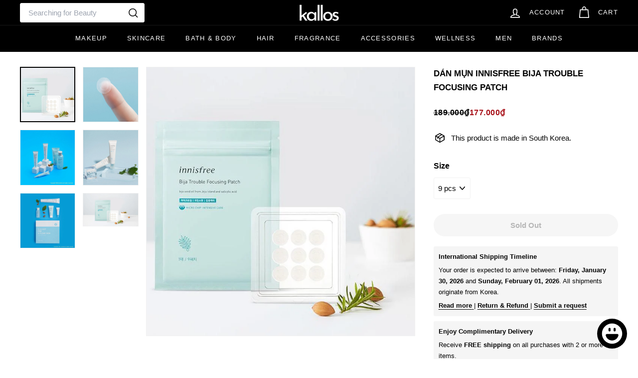

--- FILE ---
content_type: text/html; charset=utf-8
request_url: https://kallos.co/products/dan-mun-innisfree-bija-trouble-focusing-patch
body_size: 58051
content:
<!doctype html>
<html class="no-js" lang="vi" dir="ltr">
  <head>
    <meta charset="utf-8">
    <meta http-equiv="X-UA-Compatible" content="IE=edge,chrome=1">
    <meta name="viewport" content="width=device-width,initial-scale=1">
    <meta name="theme-color" content="#000000">
    <link rel="canonical" href="https://kallos.co/products/dan-mun-innisfree-bija-trouble-focusing-patch">
    <link rel="preconnect" href="https://fonts.shopifycdn.com" crossorigin>
    <link rel="dns-prefetch" href="https://ajax.googleapis.com">
    <link rel="dns-prefetch" href="https://maps.googleapis.com">
    <link rel="dns-prefetch" href="https://maps.gstatic.com">
    <meta name="keywords" content=""Dán Mụn Innisfree Bija Trouble Focusing Patch"" />
    <meta name="google-site-verification" content="Yh_0FURtmB0haDcc6BSZWIP4B_HeHQ1sen6amVIWkO4" />
    <meta name="yandex-verification" content="f52605b68c97a016" />
    <meta name="robots" content="index, follow" />
    
    <!-- Geo Location Meta Tags -->
    <meta name="geo.placename" content="Hồ Chí Minh" />
    <meta name="geo.position" content="10.7971444;106.671119" />
    <meta name="ICBM" content="10.7971444;106.671119" />
    <meta name="geo.region" content="vi_VN" />
    
    <!-- Open Graph Meta -->
    <meta property="og:locale" content="vi_VN" />
    
    <!-- Site Info -->
    <meta name="author" content="Kallos Vietnam" />
    <meta name="publisher" content="Kallos Vietnam" />
    <meta name="copyright" content="Kallos Vietnam" /><link rel="apple-touch-icon" sizes="60x60" href="//kallos.co/cdn/shop/files/Favicon_e95d25e1-4a7e-4d88-9ee8-2da373950c98_60x60.png?v=1665510019"><link rel="apple-touch-icon" sizes="72x72" href="//kallos.co/cdn/shop/files/Favicon_e95d25e1-4a7e-4d88-9ee8-2da373950c98_72x72.png?v=1665510019"><link rel="apple-touch-icon" sizes="76x76" href="//kallos.co/cdn/shop/files/Favicon_e95d25e1-4a7e-4d88-9ee8-2da373950c98_76x76.png?v=1665510019"><link rel="apple-touch-icon" sizes="114x114" href="//kallos.co/cdn/shop/files/Favicon_e95d25e1-4a7e-4d88-9ee8-2da373950c98_114x114.png?v=1665510019"><link rel="apple-touch-icon" sizes="120x120" href="//kallos.co/cdn/shop/files/Favicon_e95d25e1-4a7e-4d88-9ee8-2da373950c98_120x120.png?v=1665510019"><link rel="apple-touch-icon" sizes="144x144" href="//kallos.co/cdn/shop/files/Favicon_e95d25e1-4a7e-4d88-9ee8-2da373950c98_144x144.png?v=1665510019"><link rel="apple-touch-icon" sizes="152x152" href="//kallos.co/cdn/shop/files/Favicon_e95d25e1-4a7e-4d88-9ee8-2da373950c98_152x152.png?v=1665510019"><link rel="apple-touch-icon" sizes="180x180" href="//kallos.co/cdn/shop/files/Favicon_e95d25e1-4a7e-4d88-9ee8-2da373950c98_180x180.png?v=1665510019"><link rel="icon" type="image/png" sizes="192x192" href="//kallos.co/cdn/shop/files/Favicon_e95d25e1-4a7e-4d88-9ee8-2da373950c98_192x192.png?v=1665510019">
    <link rel="icon" type="image/png" sizes="32x32" href="//kallos.co/cdn/shop/files/Favicon_e95d25e1-4a7e-4d88-9ee8-2da373950c98_32x32.png?v=1665510019">
    <link rel="icon" type="image/png" sizes="96x96" href="//kallos.co/cdn/shop/files/Favicon_e95d25e1-4a7e-4d88-9ee8-2da373950c98_96x96.png?v=1665510019">
    <link rel="shortcut icon" href="//kallos.co/cdn/shop/files/Favicon_e95d25e1-4a7e-4d88-9ee8-2da373950c98_32x32.png?v=1665510019" type="image/png">

    <link rel="manifest" href="https://cdn.shopify.com/s/files/1/0494/2430/2231/files/site_4670c348-f818-4585-a782-f9677be10e5a.webmanifest?v=1665476229">
    <link rel="mask-icon" href="https://cdn.shopify.com/s/files/1/0494/2430/2231/files/safari-pinned-tab.svg?v=1605255508" color="#000">
<title>Dán Mụn Innisfree Bija Trouble Focusing Patch &ndash; Kallos</title>
<script async crossorigin fetchpriority="high" src="/cdn/shopifycloud/importmap-polyfill/es-modules-shim.2.4.0.js"></script>
<script type="application/ld+json"> { "@context": "https://schema.org", "@type": "BreadcrumbList", "itemListElement": [ { "@type": "ListItem", "position": 1, "name": "Kallos", "item": "https://kallos.co" },{ "@type": "ListItem", "position": 2, "name": "Dán Mụn Innisfree Bija Trouble Focusing Patch", "item": "https://kallos.co/products/dan-mun-innisfree-bija-trouble-focusing-patch" }]}</script>
<script type="application/ld+json">{ "@context": "https://schema.org", "@graph": [ { "@type": "WebSite", "@id": "https://kallos.co/#website", "name": "Kallos", "url": "https://kallos.co/", "description": "Kallos Vietnam: The latest in beauty from top brands like Etude, Espoir, Laneige, Innisfree, IOPE, HERA, Sulwhasoo, and more.", "publisher": { "@id": "https://kallos.co/#organization" }, "potentialAction": { "@type": "SearchAction", "target": "https://kallos.co/search?q={search_term_string}", "query-input": "required name=search_term_string" } }, { "@type": "WebPage", "@id": "https://kallos.co/#webpage", "name": "Kallos", "headline": "Kallos Vietnam: Makeup. Skincare. Beauty Products.", "url": "https://kallos.co/", "inLanguage": "vi-VN", "isPartOf": { "@id": "https://kallos.co/#website" } }, { "@type": "Organization", "@id": "https://kallos.co/#organization", "name": "Kallos", "legalName": "Kallos Vietnam", "url": "https://kallos.co/", "logo": { "@type": "ImageObject", "url": "https://cdn.shopify.com/s/files/1/0494/2430/2231/files/Logo_600_PNG.png?v=1631461569", "height": 600, "width": 600 }, "description": "Leading beauty retailer in Vietnam offering top brands.", "sameAs": [ "https://www.facebook.com/KallosVietnam/", "https://www.pinterest.com/kallosvietnam/", "https://www.instagram.com/kallosvietnam/", "https://www.youtube.com/@kallosvietnam", "https://www.tiktok.com/@kallosvietnam" ], "contactPoint": { "@type": "ContactPoint", "email": "kim@kallos.vn", "telephone": "+84981683788", "contactType": "customer service", "areaServed": "VN" }, "address": { "@type": "PostalAddress", "streetAddress": "Centre Point Tower, 106 Nguyễn Văn Trỗi, Phường 8, Phú Nhuận, TP Hồ Chí Minh", "addressLocality": "Ho Chi Minh City", "postalCode": "70000", "addressCountry": "VN" }, "foundingDate": "2022-10-10", "founder": { "@type": "Person", "name": "Lê Kim", "url": "https://www.facebook.com/lekim92" } }, { "@type": "Service", "@id": "https://kallos.co/#service", "name": "Kallos", "alternateName": ["Kallos Vietnam", "Kallos Việt Nam", "KallosVietnam"], "description": "Kallos Vietnam: The latest in beauty from Etude, Espoir, Laneige, Innisfree, IOPE, HERA, Sulwhasoo, Hanyul, Mamonde, Aritaum, Mise en scene, Whoo & more.", "url": "https://kallos.co/", "mainEntityOfPage": { "@id": "https://kallos.co/#webpage" }, "areaServed": { "@type": "Country", "name": "Vietnam" }, "audience": { "@type": "Audience", "audienceType": "Women", "geographicArea": { "@type": "Country", "name": "Vietnam" } }, "availableChannel": { "@type": "ServiceChannel", "serviceUrl": "https://kallos.co/", "servicePhone": "+84981683788", "availableLanguage": [ { "@type": "Language", "name": "Vietnamese" }, { "@type": "Language", "name": "English" } ], "processingTime": "P3D" }, "brand": { "@type": "Brand", "name": "Kallos", "url": "https://kallos.co/" }, "category": [ "E-Commerce Services", "Cosmetic Procedures", "Make-Up & Cosmetics" ], "hoursAvailable": { "@type": "OpeningHoursSpecification", "dayOfWeek": [ "Monday", "Tuesday", "Wednesday", "Thursday", "Friday", "Saturday", "Sunday" ], "opens": "06:00", "closes": "23:30" }, "offers": { "@type": "AggregateOffer", "priceCurrency": "VND", "highPrice": "10000000", "lowPrice": "10000", "availability": "https://schema.org/InStock", "businessFunction": "https://purl.org/goodrelations/v1#Sell", "warranty": { "@type": "WarrantyPromise", "durationOfWarranty": "P3Y" } }, "potentialAction": { "@type": "BuyAction", "target": { "@type": "EntryPoint", "urlTemplate": "https://kallos.co/", "actionPlatform": [ "http://schema.org/DesktopWebPlatform", "http://schema.org/MobileWebPlatform" ] } } } ]}</script><meta name="description" content="Dán Mụn Innisfree Bija Trouble Focusing Patch miếng dán trị mụn cấp ẩm mua bán giá rẻ dưỡng da trắng sáng nâng tông da se khít lỗ chân lông dịu vết sưng">
<!-- Open Graph Meta Tags (Facebook, LinkedIn, Google) -->
<meta property="og:site_name" content="Kallos">
<meta property="og:url" content="https://kallos.co/products/dan-mun-innisfree-bija-trouble-focusing-patch">
<meta property="og:title" content="Dán Mụn Innisfree Bija Trouble Focusing Patch">
<meta property="og:type" content="product">
<meta property="og:description" content="Dán Mụn Innisfree Bija Trouble Focusing Patch miếng dán mụn ở giai đoạn mụn đã trồi lên và sưng đau, chăm sóc chuyên sâu giúp làm dịu mụn. Làm dịu làn da sưng, bảo vệ làn da khỏi những tác nhân gây mụn, loại bỏ được bã nhờn trên da, tẩy..."><meta property="og:image" content="//kallos.co/cdn/shop/products/dan-mun-innisfree-bija-trouble-focusing-patch-kallos-vietnam-1.jpg?v=1676047242">
  <meta property="og:image:secure_url" content="//kallos.co/cdn/shop/products/dan-mun-innisfree-bija-trouble-focusing-patch-kallos-vietnam-1.jpg?v=1676047242">
  <meta property="og:image:width" content="712">
  <meta property="og:image:height" content="712"><meta property="og:price:amount" content="177.000">
  <meta property="og:price:currency" content="VND"><!-- Twitter Card Meta Tags -->
<meta name="twitter:card" content="summary_large_image">
<meta name="twitter:site" content="@KallosVietnam">
<meta name="twitter:creator" content="@KallosVietnam">
<meta name="twitter:title" content="Dán Mụn Innisfree Bija Trouble Focusing Patch">
<meta name="twitter:description" content="Dán Mụn Innisfree Bija Trouble Focusing Patch miếng dán mụn ở giai đoạn mụn đã trồi lên và sưng đau, chăm sóc chuyên sâu giúp làm dịu mụn. Làm dịu làn da sưng, bảo vệ làn da khỏi những tác nhân gây mụn, loại bỏ được bã nhờn trên da, tẩy...">
<meta name="twitter:domain" content="kallos.co"><meta name="twitter:image" content="//kallos.co/cdn/shop/products/dan-mun-innisfree-bija-trouble-focusing-patch-kallos-vietnam-1.jpg?v=1676047242"><!-- Facebook App ID -->
<meta property="fb:app_id" content="270252990994451">
<meta property="fb:pages" content="819726495036160">

<style data-shopify>
  

  
  
  
</style><link href="//kallos.co/cdn/shop/t/62/assets/components.css?v=41329736555723376921747420473" rel="stylesheet" type="text/css" media="all" />

<style data-shopify>:root {
    --color-body: #ffffff;
    --color-body-alpha-005: rgba(255, 255, 255, 0.05);
    --color-body-dim: #f2f2f2;

    --color-border: #f1f1f1;

    --color-button-primary: #000000;
    --color-button-primary-light: #1a1a1a;
    --color-button-primary-dim: #000000;
    --color-button-primary-text: #ffffff;

    --color-cart-dot: #a70f17;
    --color-cart-dot-text: #fff;

    --color-footer: #ffffff;
    --color-footer-border: #f5f5f5;
    --color-footer-text: #000000;

    --color-link: #000000;

    --color-modal-bg: rgba(0, 0, 0, 0.6);

    --color-nav: #000000;
    --color-nav-search: #ffffff;
    --color-nav-text: #ffffff;

    --color-price: #000000;

    --color-sale-tag: #a70f17;
    --color-sale-tag-text: #ffffff;

    --color-scheme-1-text: #ffffff;
    --color-scheme-1-bg: #a70f17;
    --color-scheme-2-text: #000000;
    --color-scheme-2-bg: #ffffff;
    --color-scheme-3-text: #000000;
    --color-scheme-3-bg: #f5f5f5;

    --color-text-body: #000000;
    --color-text-body-alpha-005: rgba(0, 0, 0, 0.05);
    --color-text-body-alpha-008: rgba(0, 0, 0, 0.08);
    --color-text-savings: #a70f17;

    --color-toolbar: #000000;
    --color-toolbar-text: #ffffff;

    --url-ico-select: url(//kallos.co/cdn/shop/t/62/assets/ico-select.svg);
    --url-swirl-svg: url(//kallos.co/cdn/shop/t/62/assets/swirl.svg);

    --header-padding-bottom: 0;

    --page-top-padding: 35px;
    --page-narrow: 680px;
    --page-width-padding: 40px;
    --grid-gutter: 22px;
    --index-section-padding: 60px;
    --section-header-bottom: 40px;
    --collapsible-icon-width: 12px;

    --size-chart-margin: 15px 0;
    --size-chart-icon-margin: 5px;

    --newsletter-reminder-padding: 20px 30px 20px 25px;

    --text-frame-margin: 10px;

    /*Shop Pay Installments*/
    --color-body-text: #000000;
    --color-body: #ffffff;
    --color-bg: #ffffff;

    --type-header-primary: "system_ui";
    --type-header-fallback: -apple-system, 'Segoe UI', Roboto, 'Helvetica Neue', 'Noto Sans', 'Liberation Sans', Arial, sans-serif, 'Apple Color Emoji', 'Segoe UI Emoji', 'Segoe UI Symbol', 'Noto Color Emoji';
    --type-header-size: 29px;
    --type-header-weight: 400;
    --type-header-line-height: 1.7;
    --type-header-spacing: 0.0em;

    
      --type-header-transform: none;
    

    --type-base-primary:"system_ui";
    --type-base-fallback:-apple-system, 'Segoe UI', Roboto, 'Helvetica Neue', 'Noto Sans', 'Liberation Sans', Arial, sans-serif, 'Apple Color Emoji', 'Segoe UI Emoji', 'Segoe UI Symbol', 'Noto Color Emoji';
    --type-base-size: 15px;
    --type-base-weight: 400;
    --type-base-spacing: 0.0em;
    --type-base-line-height: 1.7;

    --color-small-image-bg: #f5f5f5;
    --color-small-image-bg-dark: #ededed;
    --color-large-image-bg: #000000;
    --color-large-image-bg-light: #212121;

    --icon-stroke-width: 4px;
    --icon-stroke-line-join: round;

    
      --button-radius: 50px;
      --button-padding: 11px 25px;
    

    
      --roundness: 20px;
    

    
      --grid-thickness: 0;
    

    --product-tile-margin: 0%;
    --collection-tile-margin: 0%;

    --swatch-size: 30px;

    
      --swatch-border-radius: 50%;
    
  }

  @media screen and (max-width: 768px) {
    :root {
      --page-top-padding: 15px;
      --page-narrow: 680px;
      --page-width-padding: 17px;
      --grid-gutter: 16px;
      --index-section-padding: 40px;
      --section-header-bottom: 30px;
      --collapsible-icon-width: 10px;
      --text-frame-margin: 7px;
      --type-base-size: 13px;

      
        --roundness: 15px;
        --button-padding: 9px 25px;
      
    }
  }</style><link href="//kallos.co/cdn/shop/t/62/assets/overrides.css?v=22777653670148856341738057600" rel="stylesheet" type="text/css" media="all" />
<style data-shopify>:root {
        --product-grid-padding: 12px;
      }</style><script>
      document.documentElement.className = document.documentElement.className.replace('no-js', 'js');

      window.theme = window.theme || {};

      theme.settings = {
        themeName: 'Expanse',
        themeVersion: '6.1.0', // x-release-please-version
      };
    </script><script type="importmap">
{
  "imports": {
    "@archetype-themes/custom-elements/base-media": "//kallos.co/cdn/shop/t/62/assets/base-media.js?v=180215418933095669231738057599",
    "@archetype-themes/custom-elements/disclosure": "//kallos.co/cdn/shop/t/62/assets/disclosure.js?v=182459945533096787091738057599",
    "@archetype-themes/custom-elements/header-search": "//kallos.co/cdn/shop/t/62/assets/header-search.js?v=14790263600647437351738057600",
    "@archetype-themes/custom-elements/product-recommendations": "//kallos.co/cdn/shop/t/62/assets/product-recommendations.js?v=76410797257285949611738057600",
    "@archetype-themes/custom-elements/swatches": "//kallos.co/cdn/shop/t/62/assets/swatches.js?v=115748111205220542111738057601",
    "@archetype-themes/custom-elements/theme-element": "//kallos.co/cdn/shop/t/62/assets/theme-element.js?v=23783870107938227301738057602",
    "@archetype-themes/modules/cart-form": "//kallos.co/cdn/shop/t/62/assets/cart-form.js?v=112467115607385685851738057599",
    "@archetype-themes/modules/clone-footer": "//kallos.co/cdn/shop/t/62/assets/clone-footer.js?v=65189253863211222311738057599",
    "@archetype-themes/modules/collection-sidebar": "//kallos.co/cdn/shop/t/62/assets/collection-sidebar.js?v=1325888889692973131738057599",
    "@archetype-themes/modules/drawers": "//kallos.co/cdn/shop/t/62/assets/drawers.js?v=133655453772475736011738057599",
    "@archetype-themes/modules/modal": "//kallos.co/cdn/shop/t/62/assets/modal.js?v=158707362359803246971738057600",
    "@archetype-themes/modules/nav-dropdown": "//kallos.co/cdn/shop/t/62/assets/nav-dropdown.js?v=161891049847192907061738057600",
    "@archetype-themes/modules/photoswipe": "//kallos.co/cdn/shop/t/62/assets/photoswipe.js?v=26893319410327140681738057600",
    "@archetype-themes/modules/slideshow": "//kallos.co/cdn/shop/t/62/assets/slideshow.js?v=126977017077271715931738057601",
    "@archetype-themes/utils/a11y": "//kallos.co/cdn/shop/t/62/assets/a11y.js?v=42141139595583154601738057599",
    "@archetype-themes/utils/ajax-renderer": "//kallos.co/cdn/shop/t/62/assets/ajax-renderer.js?v=17957378971572593961738057599",
    "@archetype-themes/utils/currency": "//kallos.co/cdn/shop/t/62/assets/currency.js?v=93335643952206747231738057599",
    "@archetype-themes/utils/events": "//kallos.co/cdn/shop/t/62/assets/events.js?v=41484686344495800011738057599",
    "@archetype-themes/utils/product-loader": "//kallos.co/cdn/shop/t/62/assets/product-loader.js?v=71947287259713254281738057600",
    "@archetype-themes/utils/resource-loader": "//kallos.co/cdn/shop/t/62/assets/resource-loader.js?v=81301169148003274841738057601",
    "@archetype-themes/utils/storage": "//kallos.co/cdn/shop/t/62/assets/storage.js?v=165714144265540632071738057601",
    "@archetype-themes/utils/theme-editor-event-handler-mixin": "//kallos.co/cdn/shop/t/62/assets/theme-editor-event-handler-mixin.js?v=114462069356338668731738057601",
    "@archetype-themes/utils/utils": "//kallos.co/cdn/shop/t/62/assets/utils.js?v=117964846174238173191738057602",
    "@archetype-themes/vendors/flickity": "//kallos.co/cdn/shop/t/62/assets/flickity.js?v=180040601754775719741738057599",
    "@archetype-themes/vendors/flickity-fade": "//kallos.co/cdn/shop/t/62/assets/flickity-fade.js?v=7618156608010510071738057599",
    "@archetype-themes/vendors/in-view": "//kallos.co/cdn/shop/t/62/assets/in-view.js?v=158303221847540477331738057600",
    "@archetype-themes/vendors/photoswipe-ui-default.min": "//kallos.co/cdn/shop/t/62/assets/photoswipe-ui-default.min.js?v=153569421128418950921738057600",
    "@archetype-themes/vendors/photoswipe.min": "//kallos.co/cdn/shop/t/62/assets/photoswipe.min.js?v=159595140210348923361738057600",
    "components/add-to-cart": "//kallos.co/cdn/shop/t/62/assets/add-to-cart.js?v=157761415605003885381738057599",
    "components/announcement-bar": "//kallos.co/cdn/shop/t/62/assets/announcement-bar.js?v=121029201872210647121738057599",
    "components/block-buy-buttons": "//kallos.co/cdn/shop/t/62/assets/block-buy-buttons.js?v=56380689241029412871738057599",
    "components/block-price": "//kallos.co/cdn/shop/t/62/assets/block-price.js?v=174793000406617112591738057599",
    "components/block-variant-picker": "//kallos.co/cdn/shop/t/62/assets/block-variant-picker.js?v=100675464509634971691738057599",
    "components/cart-note": "//kallos.co/cdn/shop/t/62/assets/cart-note.js?v=56198602689862001351738057599",
    "components/close-cart": "//kallos.co/cdn/shop/t/62/assets/close-cart.js?v=122851508247342011791738057599",
    "components/collapsible": "//kallos.co/cdn/shop/t/62/assets/collapsible.js?v=177773173634684916621738057599",
    "components/collection-mobile-filters": "//kallos.co/cdn/shop/t/62/assets/collection-mobile-filters.js?v=141085733159431533581738057599",
    "components/gift-card-recipient-form": "//kallos.co/cdn/shop/t/62/assets/gift-card-recipient-form.js?v=25114532869471163621738057599",
    "components/header-cart-drawer": "//kallos.co/cdn/shop/t/62/assets/header-cart-drawer.js?v=10438076937880405391738057600",
    "components/header-drawer": "//kallos.co/cdn/shop/t/62/assets/header-drawer.js?v=12194218155632391321738057600",
    "components/header-mobile-nav": "//kallos.co/cdn/shop/t/62/assets/header-mobile-nav.js?v=77324086688366174111738057600",
    "components/header-nav": "//kallos.co/cdn/shop/t/62/assets/header-nav.js?v=164112334326452026771738429876",
    "components/item-grid": "//kallos.co/cdn/shop/t/62/assets/item-grid.js?v=109905781791598941741738057600",
    "components/map": "//kallos.co/cdn/shop/t/62/assets/map.js?v=113321260895345124881738057600",
    "components/model-media": "//kallos.co/cdn/shop/t/62/assets/model-media.js?v=72293555598817173731738057600",
    "components/newsletter-reminder": "//kallos.co/cdn/shop/t/62/assets/newsletter-reminder.js?v=35744343425145152751738057600",
    "components/parallax-image": "//kallos.co/cdn/shop/t/62/assets/parallax-image.js?v=59188309605188605141738057600",
    "components/predictive-search": "//kallos.co/cdn/shop/t/62/assets/predictive-search.js?v=165210660372665716981738057600",
    "components/price-range": "//kallos.co/cdn/shop/t/62/assets/price-range.js?v=87243038936141742371738057600",
    "components/product-images": "//kallos.co/cdn/shop/t/62/assets/product-images.js?v=101208797313625026491738057600",
    "components/product-inventory": "//kallos.co/cdn/shop/t/62/assets/product-inventory.js?v=69607211263097186841738057600",
    "components/quantity-selector": "//kallos.co/cdn/shop/t/62/assets/quantity-selector.js?v=29811676615099985201738057600",
    "components/quick-add": "//kallos.co/cdn/shop/t/62/assets/quick-add.js?v=112070224713420499361738057600",
    "components/quick-shop": "//kallos.co/cdn/shop/t/62/assets/quick-shop.js?v=169214600794817870211738057601",
    "components/rte": "//kallos.co/cdn/shop/t/62/assets/rte.js?v=175428553801475883871738057601",
    "components/section-advanced-accordion": "//kallos.co/cdn/shop/t/62/assets/section-advanced-accordion.js?v=172994900201510659141738057601",
    "components/section-age-verification-popup": "//kallos.co/cdn/shop/t/62/assets/section-age-verification-popup.js?v=133696332194319723851738057601",
    "components/section-background-image-text": "//kallos.co/cdn/shop/t/62/assets/section-background-image-text.js?v=21722524035606903071738057601",
    "components/section-collection-header": "//kallos.co/cdn/shop/t/62/assets/section-collection-header.js?v=38468508189529151931738057601",
    "components/section-countdown": "//kallos.co/cdn/shop/t/62/assets/section-countdown.js?v=75237863181774550081738057601",
    "components/section-footer": "//kallos.co/cdn/shop/t/62/assets/section-footer.js?v=148713697742347807881738057601",
    "components/section-header": "//kallos.co/cdn/shop/t/62/assets/section-header.js?v=146891184291599232001738057601",
    "components/section-hotspots": "//kallos.co/cdn/shop/t/62/assets/section-hotspots.js?v=123038301200020945031738057601",
    "components/section-image-compare": "//kallos.co/cdn/shop/t/62/assets/section-image-compare.js?v=84708806597935999591738057601",
    "components/section-main-addresses": "//kallos.co/cdn/shop/t/62/assets/section-main-addresses.js?v=38269558316828166111738057601",
    "components/section-main-cart": "//kallos.co/cdn/shop/t/62/assets/section-main-cart.js?v=104282612614769570861738057601",
    "components/section-main-login": "//kallos.co/cdn/shop/t/62/assets/section-main-login.js?v=141583384861984065451738057601",
    "components/section-more-products-vendor": "//kallos.co/cdn/shop/t/62/assets/section-more-products-vendor.js?v=74019622653060184611738429937",
    "components/section-newsletter-popup": "//kallos.co/cdn/shop/t/62/assets/section-newsletter-popup.js?v=14748164573072822331738057601",
    "components/section-password-header": "//kallos.co/cdn/shop/t/62/assets/section-password-header.js?v=180461259096248157561738057601",
    "components/section-recently-viewed": "//kallos.co/cdn/shop/t/62/assets/section-recently-viewed.js?v=55908193119123770971738057601",
    "components/section-testimonials": "//kallos.co/cdn/shop/t/62/assets/section-testimonials.js?v=1105492954700041671738057601",
    "components/store-availability": "//kallos.co/cdn/shop/t/62/assets/store-availability.js?v=3599424513449990531738057601",
    "components/theme-editor": "//kallos.co/cdn/shop/t/62/assets/theme-editor.js?v=7962243367912863361738057601",
    "components/toggle-cart": "//kallos.co/cdn/shop/t/62/assets/toggle-cart.js?v=38431333347854231931738057602",
    "components/toggle-menu": "//kallos.co/cdn/shop/t/62/assets/toggle-menu.js?v=184417730195572818991738057602",
    "components/toggle-search": "//kallos.co/cdn/shop/t/62/assets/toggle-search.js?v=152152935064256525541738057602",
    "components/tool-tip": "//kallos.co/cdn/shop/t/62/assets/tool-tip.js?v=111952048857288946281738057602",
    "components/tool-tip-trigger": "//kallos.co/cdn/shop/t/62/assets/tool-tip-trigger.js?v=51579085798980736711738057602",
    "components/variant-sku": "//kallos.co/cdn/shop/t/62/assets/variant-sku.js?v=181636493864733257641738057602",
    "components/video-media": "//kallos.co/cdn/shop/t/62/assets/video-media.js?v=117747228584985477391738057602",
    "nouislider": "//kallos.co/cdn/shop/t/62/assets/nouislider.js?v=100438778919154896961738057600"
  }
}
</script>
<script>
  if (!(HTMLScriptElement.supports && HTMLScriptElement.supports('importmap'))) {
    const el = document.createElement('script')
    el.async = true
    el.src = "//kallos.co/cdn/shop/t/62/assets/es-module-shims.min.js?v=3197203922110785981738057599"
    document.head.appendChild(el)
  }
</script>

<script type="module" src="//kallos.co/cdn/shop/t/62/assets/is-land.min.js?v=92343381495565747271738057600"></script>



<script type="module">
  try {
    const importMap = document.querySelector('script[type="importmap"]')
    const importMapJson = JSON.parse(importMap.textContent)
    const importMapModules = Object.values(importMapJson.imports)
    for (let i = 0; i < importMapModules.length; i++) {
      const link = document.createElement('link')
      link.rel = 'modulepreload'
      link.href = importMapModules[i]
      document.head.appendChild(link)
    }
  } catch (e) {
    console.error(e)
  }
</script>

<script>window.performance && window.performance.mark && window.performance.mark('shopify.content_for_header.start');</script><meta name="google-site-verification" content="QCPp6fdZ481T8T9euexyeIrWB6g0CZgQCTxfXhyyBgk">
<meta name="google-site-verification" content="f_ITC27i11raVLZL88ku-PDv5SWDZMpQA_3ZGYudcr8">
<meta id="shopify-digital-wallet" name="shopify-digital-wallet" content="/49424302231/digital_wallets/dialog">
<link rel="alternate" type="application/json+oembed" href="https://kallos.co/products/dan-mun-innisfree-bija-trouble-focusing-patch.oembed">
<script async="async" src="/checkouts/internal/preloads.js?locale=en-VN"></script>
<script id="shopify-features" type="application/json">{"accessToken":"308059f279801e36f802dbd285162d1d","betas":["rich-media-storefront-analytics"],"domain":"kallos.co","predictiveSearch":true,"shopId":49424302231,"locale":"en"}</script>
<script>var Shopify = Shopify || {};
Shopify.shop = "thekallos.myshopify.com";
Shopify.locale = "en";
Shopify.currency = {"active":"VND","rate":"1.0"};
Shopify.country = "VN";
Shopify.theme = {"name":"Expanse [6.1.0]","id":145542512871,"schema_name":"Expanse","schema_version":"6.1.0","theme_store_id":902,"role":"main"};
Shopify.theme.handle = "null";
Shopify.theme.style = {"id":null,"handle":null};
Shopify.cdnHost = "kallos.co/cdn";
Shopify.routes = Shopify.routes || {};
Shopify.routes.root = "/";</script>
<script type="module">!function(o){(o.Shopify=o.Shopify||{}).modules=!0}(window);</script>
<script>!function(o){function n(){var o=[];function n(){o.push(Array.prototype.slice.apply(arguments))}return n.q=o,n}var t=o.Shopify=o.Shopify||{};t.loadFeatures=n(),t.autoloadFeatures=n()}(window);</script>
<script id="shop-js-analytics" type="application/json">{"pageType":"product"}</script>
<script defer="defer" async type="module" src="//kallos.co/cdn/shopifycloud/shop-js/modules/v2/client.init-shop-cart-sync_BT-GjEfc.en.esm.js"></script>
<script defer="defer" async type="module" src="//kallos.co/cdn/shopifycloud/shop-js/modules/v2/chunk.common_D58fp_Oc.esm.js"></script>
<script defer="defer" async type="module" src="//kallos.co/cdn/shopifycloud/shop-js/modules/v2/chunk.modal_xMitdFEc.esm.js"></script>
<script type="module">
  await import("//kallos.co/cdn/shopifycloud/shop-js/modules/v2/client.init-shop-cart-sync_BT-GjEfc.en.esm.js");
await import("//kallos.co/cdn/shopifycloud/shop-js/modules/v2/chunk.common_D58fp_Oc.esm.js");
await import("//kallos.co/cdn/shopifycloud/shop-js/modules/v2/chunk.modal_xMitdFEc.esm.js");

  window.Shopify.SignInWithShop?.initShopCartSync?.({"fedCMEnabled":true,"windoidEnabled":true});

</script>
<script id="__st">var __st={"a":49424302231,"offset":25200,"reqid":"80122dd1-f7b4-4c40-87d6-af9a9b356407-1769520259","pageurl":"kallos.co\/products\/dan-mun-innisfree-bija-trouble-focusing-patch","u":"fe91a86fecf3","p":"product","rtyp":"product","rid":5769314926743};</script>
<script>window.ShopifyPaypalV4VisibilityTracking = true;</script>
<script id="captcha-bootstrap">!function(){'use strict';const t='contact',e='account',n='new_comment',o=[[t,t],['blogs',n],['comments',n],[t,'customer']],c=[[e,'customer_login'],[e,'guest_login'],[e,'recover_customer_password'],[e,'create_customer']],r=t=>t.map((([t,e])=>`form[action*='/${t}']:not([data-nocaptcha='true']) input[name='form_type'][value='${e}']`)).join(','),a=t=>()=>t?[...document.querySelectorAll(t)].map((t=>t.form)):[];function s(){const t=[...o],e=r(t);return a(e)}const i='password',u='form_key',d=['recaptcha-v3-token','g-recaptcha-response','h-captcha-response',i],f=()=>{try{return window.sessionStorage}catch{return}},m='__shopify_v',_=t=>t.elements[u];function p(t,e,n=!1){try{const o=window.sessionStorage,c=JSON.parse(o.getItem(e)),{data:r}=function(t){const{data:e,action:n}=t;return t[m]||n?{data:e,action:n}:{data:t,action:n}}(c);for(const[e,n]of Object.entries(r))t.elements[e]&&(t.elements[e].value=n);n&&o.removeItem(e)}catch(o){console.error('form repopulation failed',{error:o})}}const l='form_type',E='cptcha';function T(t){t.dataset[E]=!0}const w=window,h=w.document,L='Shopify',v='ce_forms',y='captcha';let A=!1;((t,e)=>{const n=(g='f06e6c50-85a8-45c8-87d0-21a2b65856fe',I='https://cdn.shopify.com/shopifycloud/storefront-forms-hcaptcha/ce_storefront_forms_captcha_hcaptcha.v1.5.2.iife.js',D={infoText:'Protected by hCaptcha',privacyText:'Privacy',termsText:'Terms'},(t,e,n)=>{const o=w[L][v],c=o.bindForm;if(c)return c(t,g,e,D).then(n);var r;o.q.push([[t,g,e,D],n]),r=I,A||(h.body.append(Object.assign(h.createElement('script'),{id:'captcha-provider',async:!0,src:r})),A=!0)});var g,I,D;w[L]=w[L]||{},w[L][v]=w[L][v]||{},w[L][v].q=[],w[L][y]=w[L][y]||{},w[L][y].protect=function(t,e){n(t,void 0,e),T(t)},Object.freeze(w[L][y]),function(t,e,n,w,h,L){const[v,y,A,g]=function(t,e,n){const i=e?o:[],u=t?c:[],d=[...i,...u],f=r(d),m=r(i),_=r(d.filter((([t,e])=>n.includes(e))));return[a(f),a(m),a(_),s()]}(w,h,L),I=t=>{const e=t.target;return e instanceof HTMLFormElement?e:e&&e.form},D=t=>v().includes(t);t.addEventListener('submit',(t=>{const e=I(t);if(!e)return;const n=D(e)&&!e.dataset.hcaptchaBound&&!e.dataset.recaptchaBound,o=_(e),c=g().includes(e)&&(!o||!o.value);(n||c)&&t.preventDefault(),c&&!n&&(function(t){try{if(!f())return;!function(t){const e=f();if(!e)return;const n=_(t);if(!n)return;const o=n.value;o&&e.removeItem(o)}(t);const e=Array.from(Array(32),(()=>Math.random().toString(36)[2])).join('');!function(t,e){_(t)||t.append(Object.assign(document.createElement('input'),{type:'hidden',name:u})),t.elements[u].value=e}(t,e),function(t,e){const n=f();if(!n)return;const o=[...t.querySelectorAll(`input[type='${i}']`)].map((({name:t})=>t)),c=[...d,...o],r={};for(const[a,s]of new FormData(t).entries())c.includes(a)||(r[a]=s);n.setItem(e,JSON.stringify({[m]:1,action:t.action,data:r}))}(t,e)}catch(e){console.error('failed to persist form',e)}}(e),e.submit())}));const S=(t,e)=>{t&&!t.dataset[E]&&(n(t,e.some((e=>e===t))),T(t))};for(const o of['focusin','change'])t.addEventListener(o,(t=>{const e=I(t);D(e)&&S(e,y())}));const B=e.get('form_key'),M=e.get(l),P=B&&M;t.addEventListener('DOMContentLoaded',(()=>{const t=y();if(P)for(const e of t)e.elements[l].value===M&&p(e,B);[...new Set([...A(),...v().filter((t=>'true'===t.dataset.shopifyCaptcha))])].forEach((e=>S(e,t)))}))}(h,new URLSearchParams(w.location.search),n,t,e,['guest_login'])})(!0,!0)}();</script>
<script integrity="sha256-4kQ18oKyAcykRKYeNunJcIwy7WH5gtpwJnB7kiuLZ1E=" data-source-attribution="shopify.loadfeatures" defer="defer" src="//kallos.co/cdn/shopifycloud/storefront/assets/storefront/load_feature-a0a9edcb.js" crossorigin="anonymous"></script>
<script data-source-attribution="shopify.dynamic_checkout.dynamic.init">var Shopify=Shopify||{};Shopify.PaymentButton=Shopify.PaymentButton||{isStorefrontPortableWallets:!0,init:function(){window.Shopify.PaymentButton.init=function(){};var t=document.createElement("script");t.src="https://kallos.co/cdn/shopifycloud/portable-wallets/latest/portable-wallets.en.js",t.type="module",document.head.appendChild(t)}};
</script>
<script data-source-attribution="shopify.dynamic_checkout.buyer_consent">
  function portableWalletsHideBuyerConsent(e){var t=document.getElementById("shopify-buyer-consent"),n=document.getElementById("shopify-subscription-policy-button");t&&n&&(t.classList.add("hidden"),t.setAttribute("aria-hidden","true"),n.removeEventListener("click",e))}function portableWalletsShowBuyerConsent(e){var t=document.getElementById("shopify-buyer-consent"),n=document.getElementById("shopify-subscription-policy-button");t&&n&&(t.classList.remove("hidden"),t.removeAttribute("aria-hidden"),n.addEventListener("click",e))}window.Shopify?.PaymentButton&&(window.Shopify.PaymentButton.hideBuyerConsent=portableWalletsHideBuyerConsent,window.Shopify.PaymentButton.showBuyerConsent=portableWalletsShowBuyerConsent);
</script>
<script data-source-attribution="shopify.dynamic_checkout.cart.bootstrap">document.addEventListener("DOMContentLoaded",(function(){function t(){return document.querySelector("shopify-accelerated-checkout-cart, shopify-accelerated-checkout")}if(t())Shopify.PaymentButton.init();else{new MutationObserver((function(e,n){t()&&(Shopify.PaymentButton.init(),n.disconnect())})).observe(document.body,{childList:!0,subtree:!0})}}));
</script>
<script id='scb4127' type='text/javascript' async='' src='https://kallos.co/cdn/shopifycloud/privacy-banner/storefront-banner.js'></script>
<script>window.performance && window.performance.mark && window.performance.mark('shopify.content_for_header.end');</script>

    <script src="//kallos.co/cdn/shop/t/62/assets/theme.js?v=113616480651186619411738057602" defer="defer"></script>
  <!-- BEGIN app block: shopify://apps/judge-me-reviews/blocks/judgeme_core/61ccd3b1-a9f2-4160-9fe9-4fec8413e5d8 --><!-- Start of Judge.me Core -->






<link rel="dns-prefetch" href="https://cdnwidget.judge.me">
<link rel="dns-prefetch" href="https://cdn.judge.me">
<link rel="dns-prefetch" href="https://cdn1.judge.me">
<link rel="dns-prefetch" href="https://api.judge.me">

<script data-cfasync='false' class='jdgm-settings-script'>window.jdgmSettings={"pagination":5,"disable_web_reviews":false,"badge_no_review_text":"No reviews","badge_n_reviews_text":"{{ n }} review/reviews","badge_star_color":"#000000","hide_badge_preview_if_no_reviews":false,"badge_hide_text":false,"enforce_center_preview_badge":false,"widget_title":"Customer Reviews","widget_open_form_text":"Write a review","widget_close_form_text":"Cancel review","widget_refresh_page_text":"Refresh page","widget_summary_text":"Based on {{ number_of_reviews }} review/reviews","widget_no_review_text":"Be the first to write a review","widget_name_field_text":"Display name","widget_verified_name_field_text":"Verified Name (public)","widget_name_placeholder_text":"Display name","widget_required_field_error_text":"This field is required.","widget_email_field_text":"Email address","widget_verified_email_field_text":"Verified Email (private, can not be edited)","widget_email_placeholder_text":"Your email address","widget_email_field_error_text":"Please enter a valid email address.","widget_rating_field_text":"Rating","widget_review_title_field_text":"Review Title","widget_review_title_placeholder_text":"Give your review a title","widget_review_body_field_text":"Review content","widget_review_body_placeholder_text":"Start writing here...","widget_pictures_field_text":"Picture/Video (optional)","widget_submit_review_text":"Submit Review","widget_submit_verified_review_text":"Submit Verified Review","widget_submit_success_msg_with_auto_publish":"Thank you! Please refresh the page in a few moments to see your review. You can remove or edit your review by logging into \u003ca href='https://judge.me/login' target='_blank' rel='nofollow noopener'\u003eJudge.me\u003c/a\u003e","widget_submit_success_msg_no_auto_publish":"Thank you! Your review will be published as soon as it is approved by the shop admin. You can remove or edit your review by logging into \u003ca href='https://judge.me/login' target='_blank' rel='nofollow noopener'\u003eJudge.me\u003c/a\u003e","widget_show_default_reviews_out_of_total_text":"Showing {{ n_reviews_shown }} out of {{ n_reviews }} reviews.","widget_show_all_link_text":"Show all","widget_show_less_link_text":"Show less","widget_author_said_text":"{{ reviewer_name }} said:","widget_days_text":"{{ n }} days ago","widget_weeks_text":"{{ n }} week/weeks ago","widget_months_text":"{{ n }} month/months ago","widget_years_text":"{{ n }} year/years ago","widget_yesterday_text":"Yesterday","widget_today_text":"Today","widget_replied_text":"\u003e\u003e {{ shop_name }} replied:","widget_read_more_text":"Read more","widget_reviewer_name_as_initial":"","widget_rating_filter_color":"#000000","widget_rating_filter_see_all_text":"See all reviews","widget_sorting_most_recent_text":"Most Recent","widget_sorting_highest_rating_text":"Highest Rating","widget_sorting_lowest_rating_text":"Lowest Rating","widget_sorting_with_pictures_text":"Only Pictures","widget_sorting_most_helpful_text":"Most Helpful","widget_open_question_form_text":"Ask a question","widget_reviews_subtab_text":"Reviews","widget_questions_subtab_text":"Questions","widget_question_label_text":"Question","widget_answer_label_text":"Answer","widget_question_placeholder_text":"Write your question here","widget_submit_question_text":"Submit Question","widget_question_submit_success_text":"Thank you for your question! We will notify you once it gets answered.","widget_star_color":"#000000","verified_badge_text":"Verified","verified_badge_bg_color":"","verified_badge_text_color":"","verified_badge_placement":"left-of-reviewer-name","widget_review_max_height":3,"widget_hide_border":false,"widget_social_share":true,"widget_thumb":true,"widget_review_location_show":true,"widget_location_format":"full_country_name","all_reviews_include_out_of_store_products":true,"all_reviews_out_of_store_text":"(out of store)","all_reviews_pagination":100,"all_reviews_product_name_prefix_text":"about","enable_review_pictures":true,"enable_question_anwser":true,"widget_theme":"leex","review_date_format":"timestamp","default_sort_method":"most-recent","widget_product_reviews_subtab_text":"Product Reviews","widget_shop_reviews_subtab_text":"Shop Reviews","widget_other_products_reviews_text":"Reviews for other products","widget_store_reviews_subtab_text":"Store reviews","widget_no_store_reviews_text":"This store hasn't received any reviews yet","widget_web_restriction_product_reviews_text":"This product hasn't received any reviews yet","widget_no_items_text":"No items found","widget_show_more_text":"Show more","widget_write_a_store_review_text":"Write a Store Review","widget_other_languages_heading":"Reviews in Other Languages","widget_translate_review_text":"Translate review to {{ language }}","widget_translating_review_text":"Translating...","widget_show_original_translation_text":"Show original ({{ language }})","widget_translate_review_failed_text":"Review couldn't be translated.","widget_translate_review_retry_text":"Retry","widget_translate_review_try_again_later_text":"Try again later","show_product_url_for_grouped_product":false,"widget_sorting_pictures_first_text":"Pictures First","show_pictures_on_all_rev_page_mobile":false,"show_pictures_on_all_rev_page_desktop":false,"floating_tab_hide_mobile_install_preference":false,"floating_tab_button_name":"★ Reviews \u0026 Testimonials ★","floating_tab_title":"Let customers speak for us","floating_tab_button_color":"#FFFFFF","floating_tab_button_background_color":"#000000","floating_tab_url":"https://kallos.co/pages/all-reviews-page","floating_tab_url_enabled":true,"floating_tab_tab_style":"text","all_reviews_text_badge_text":"Customers rate us {{ shop.metafields.judgeme.all_reviews_rating | round: 1 }}/5 based on {{ shop.metafields.judgeme.all_reviews_count }} reviews.","all_reviews_text_badge_text_branded_style":"{{ shop.metafields.judgeme.all_reviews_rating | round: 1 }} out of 5 stars based on {{ shop.metafields.judgeme.all_reviews_count }} reviews","is_all_reviews_text_badge_a_link":false,"show_stars_for_all_reviews_text_badge":false,"all_reviews_text_badge_url":"","all_reviews_text_style":"branded","all_reviews_text_color_style":"custom","all_reviews_text_color":"#000000","all_reviews_text_show_jm_brand":false,"featured_carousel_show_header":true,"featured_carousel_title":"Let customers speak for us","testimonials_carousel_title":"Customers are saying","videos_carousel_title":"Real customer stories","cards_carousel_title":"Customers are saying","featured_carousel_count_text":"from {{ n }} reviews","featured_carousel_add_link_to_all_reviews_page":true,"featured_carousel_url":"https://kallos.co/pages/all-reviews-page","featured_carousel_show_images":true,"featured_carousel_autoslide_interval":5,"featured_carousel_arrows_on_the_sides":true,"featured_carousel_height":250,"featured_carousel_width":80,"featured_carousel_image_size":0,"featured_carousel_image_height":250,"featured_carousel_arrow_color":"#eeeeee","verified_count_badge_style":"vintage","verified_count_badge_orientation":"horizontal","verified_count_badge_color_style":"judgeme_brand_color","verified_count_badge_color":"#108474","is_verified_count_badge_a_link":false,"verified_count_badge_url":"","verified_count_badge_show_jm_brand":true,"widget_rating_preset_default":5,"widget_first_sub_tab":"product-reviews","widget_show_histogram":false,"widget_histogram_use_custom_color":true,"widget_pagination_use_custom_color":true,"widget_star_use_custom_color":false,"widget_verified_badge_use_custom_color":false,"widget_write_review_use_custom_color":false,"picture_reminder_submit_button":"Upload Pictures","enable_review_videos":true,"mute_video_by_default":true,"widget_sorting_videos_first_text":"Videos First","widget_review_pending_text":"Pending","featured_carousel_items_for_large_screen":5,"social_share_options_order":"Facebook,Twitter,Pinterest,LinkedIn","remove_microdata_snippet":false,"disable_json_ld":false,"enable_json_ld_products":true,"preview_badge_show_question_text":true,"preview_badge_no_question_text":"No questions","preview_badge_n_question_text":"{{ number_of_questions }} question/questions","qa_badge_show_icon":false,"qa_badge_icon_color":"#000000","qa_badge_position":"same-row","remove_judgeme_branding":true,"widget_add_search_bar":true,"widget_search_bar_placeholder":"Search","widget_sorting_verified_only_text":"Verified only","featured_carousel_theme":"gallery","featured_carousel_show_rating":true,"featured_carousel_show_title":true,"featured_carousel_show_body":true,"featured_carousel_show_date":true,"featured_carousel_show_reviewer":true,"featured_carousel_show_product":false,"featured_carousel_header_background_color":"#108474","featured_carousel_header_text_color":"#ffffff","featured_carousel_name_product_separator":"reviewed","featured_carousel_full_star_background":"#108474","featured_carousel_empty_star_background":"#dadada","featured_carousel_vertical_theme_background":"#f9fafb","featured_carousel_verified_badge_enable":true,"featured_carousel_verified_badge_color":"#000000","featured_carousel_border_style":"round","featured_carousel_review_line_length_limit":3,"featured_carousel_more_reviews_button_text":"Read more reviews","featured_carousel_view_product_button_text":"View product","all_reviews_page_load_reviews_on":"scroll","all_reviews_page_load_more_text":"Load More Reviews","disable_fb_tab_reviews":false,"enable_ajax_cdn_cache":false,"widget_advanced_speed_features":5,"widget_public_name_text":"displayed publicly like","default_reviewer_name":"John Smith","default_reviewer_name_has_non_latin":true,"widget_reviewer_anonymous":"Anonymous","medals_widget_title":"Judge.me Review Medals","medals_widget_background_color":"#FFFFFF","medals_widget_position":"footer_all_pages","medals_widget_border_color":"#f9fafb","medals_widget_verified_text_position":"left","medals_widget_use_monochromatic_version":false,"medals_widget_elements_color":"#000000","show_reviewer_avatar":true,"widget_invalid_yt_video_url_error_text":"Not a YouTube video URL","widget_max_length_field_error_text":"Please enter no more than {0} characters.","widget_show_country_flag":true,"widget_show_collected_via_shop_app":true,"widget_verified_by_shop_badge_style":"light","widget_verified_by_shop_text":"Verified by Shop","widget_show_photo_gallery":false,"widget_load_with_code_splitting":true,"widget_ugc_install_preference":false,"widget_ugc_title":"Made by us, Shared by you","widget_ugc_subtitle":"Tag us to see your picture featured in our page","widget_ugc_arrows_color":"#ffffff","widget_ugc_primary_button_text":"Buy Now","widget_ugc_primary_button_background_color":"#108474","widget_ugc_primary_button_text_color":"#ffffff","widget_ugc_primary_button_border_width":"0","widget_ugc_primary_button_border_style":"none","widget_ugc_primary_button_border_color":"#108474","widget_ugc_primary_button_border_radius":"25","widget_ugc_secondary_button_text":"Load More","widget_ugc_secondary_button_background_color":"#ffffff","widget_ugc_secondary_button_text_color":"#108474","widget_ugc_secondary_button_border_width":"2","widget_ugc_secondary_button_border_style":"solid","widget_ugc_secondary_button_border_color":"#108474","widget_ugc_secondary_button_border_radius":"25","widget_ugc_reviews_button_text":"View Reviews","widget_ugc_reviews_button_background_color":"#ffffff","widget_ugc_reviews_button_text_color":"#108474","widget_ugc_reviews_button_border_width":"2","widget_ugc_reviews_button_border_style":"solid","widget_ugc_reviews_button_border_color":"#108474","widget_ugc_reviews_button_border_radius":"25","widget_ugc_reviews_button_link_to":"judgeme-reviews-page","widget_ugc_show_post_date":true,"widget_ugc_max_width":"800","widget_rating_metafield_value_type":true,"widget_primary_color":"#000000","widget_enable_secondary_color":true,"widget_secondary_color":"#F5F5F5","widget_summary_average_rating_text":"{{ average_rating }} out of 5","widget_media_grid_title":"Customer photos \u0026 videos","widget_media_grid_see_more_text":"See more","widget_round_style":true,"widget_show_product_medals":false,"widget_verified_by_judgeme_text":"Verified by Judge.me","widget_show_store_medals":false,"widget_verified_by_judgeme_text_in_store_medals":"Verified by Judge.me","widget_media_field_exceed_quantity_message":"Sorry, we can only accept {{ max_media }} for one review.","widget_media_field_exceed_limit_message":"{{ file_name }} is too large, please select a {{ media_type }} less than {{ size_limit }}MB.","widget_review_submitted_text":"Review Submitted!","widget_question_submitted_text":"Question Submitted!","widget_close_form_text_question":"Cancel","widget_write_your_answer_here_text":"Write your answer here","widget_enabled_branded_link":true,"widget_show_collected_by_judgeme":false,"widget_reviewer_name_color":"","widget_write_review_text_color":"","widget_write_review_bg_color":"","widget_collected_by_judgeme_text":"collected by Kallos","widget_pagination_type":"load_more","widget_load_more_text":"Load More","widget_load_more_color":"#000000","widget_full_review_text":"Full Review","widget_read_more_reviews_text":"Read More Reviews","widget_read_questions_text":"Read Questions","widget_questions_and_answers_text":"Questions \u0026 Answers","widget_verified_by_text":"Verified by","widget_verified_text":"Verified","widget_number_of_reviews_text":"{{ number_of_reviews }} reviews","widget_back_button_text":"Back","widget_next_button_text":"Next","widget_custom_forms_filter_button":"Filters","custom_forms_style":"horizontal","widget_show_review_information":false,"how_reviews_are_collected":"How reviews are collected?","widget_show_review_keywords":false,"widget_gdpr_statement":"How we use your data: We'll only contact you about the review you left, and only if necessary. By submitting your review, you agree to Judge.me's \u003ca href='https://judge.me/terms' target='_blank' rel='nofollow noopener'\u003eterms\u003c/a\u003e, \u003ca href='https://judge.me/privacy' target='_blank' rel='nofollow noopener'\u003eprivacy\u003c/a\u003e and \u003ca href='https://judge.me/content-policy' target='_blank' rel='nofollow noopener'\u003econtent\u003c/a\u003e policies.","widget_multilingual_sorting_enabled":false,"widget_translate_review_content_enabled":false,"widget_translate_review_content_method":"manual","popup_widget_review_selection":"automatically","popup_widget_round_border_style":true,"popup_widget_show_title":true,"popup_widget_show_body":true,"popup_widget_show_reviewer":true,"popup_widget_show_product":true,"popup_widget_show_pictures":true,"popup_widget_use_review_picture":true,"popup_widget_show_on_home_page":true,"popup_widget_show_on_product_page":true,"popup_widget_show_on_collection_page":true,"popup_widget_show_on_cart_page":true,"popup_widget_position":"bottom_left","popup_widget_first_review_delay":5,"popup_widget_duration":5,"popup_widget_interval":5,"popup_widget_review_count":5,"popup_widget_hide_on_mobile":false,"review_snippet_widget_round_border_style":true,"review_snippet_widget_card_color":"#FFFFFF","review_snippet_widget_slider_arrows_background_color":"#FFFFFF","review_snippet_widget_slider_arrows_color":"#000000","review_snippet_widget_star_color":"#000000","show_product_variant":true,"all_reviews_product_variant_label_text":"Variant: ","widget_show_verified_branding":false,"widget_ai_summary_title":"Customers say","widget_ai_summary_disclaimer":"AI-powered review summary based on recent customer reviews","widget_show_ai_summary":false,"widget_show_ai_summary_bg":false,"widget_show_review_title_input":true,"redirect_reviewers_invited_via_email":"external_form","request_store_review_after_product_review":false,"request_review_other_products_in_order":false,"review_form_color_scheme":"default","review_form_corner_style":"square","review_form_star_color":{},"review_form_text_color":"#333333","review_form_background_color":"#ffffff","review_form_field_background_color":"#fafafa","review_form_button_color":{},"review_form_button_text_color":"#ffffff","review_form_modal_overlay_color":"#000000","review_content_screen_title_text":"How would you rate this product?","review_content_introduction_text":"We would love it if you would share a bit about your experience.","store_review_form_title_text":"How would you rate this store?","store_review_form_introduction_text":"We would love it if you would share a bit about your experience.","show_review_guidance_text":true,"one_star_review_guidance_text":"Poor","five_star_review_guidance_text":"Great","customer_information_screen_title_text":"About you","customer_information_introduction_text":"Please tell us more about you.","custom_questions_screen_title_text":"Your experience in more detail","custom_questions_introduction_text":"Here are a few questions to help us understand more about your experience.","review_submitted_screen_title_text":"Thanks for your review!","review_submitted_screen_thank_you_text":"We are processing it and it will appear on the store soon.","review_submitted_screen_email_verification_text":"Please confirm your email by clicking the link we just sent you. This helps us keep reviews authentic.","review_submitted_request_store_review_text":"Would you like to share your experience of shopping with us?","review_submitted_review_other_products_text":"Would you like to review these products?","store_review_screen_title_text":"Would you like to share your experience of shopping with us?","store_review_introduction_text":"We value your feedback and use it to improve. Please share any thoughts or suggestions you have.","reviewer_media_screen_title_picture_text":"Share a picture","reviewer_media_introduction_picture_text":"Upload a photo to support your review.","reviewer_media_screen_title_video_text":"Share a video","reviewer_media_introduction_video_text":"Upload a video to support your review.","reviewer_media_screen_title_picture_or_video_text":"Share a picture or video","reviewer_media_introduction_picture_or_video_text":"Upload a photo or video to support your review.","reviewer_media_youtube_url_text":"Paste your Youtube URL here","advanced_settings_next_step_button_text":"Next","advanced_settings_close_review_button_text":"Close","modal_write_review_flow":false,"write_review_flow_required_text":"Required","write_review_flow_privacy_message_text":"We respect your privacy.","write_review_flow_anonymous_text":"Post review as anonymous","write_review_flow_visibility_text":"This won't be visible to other customers.","write_review_flow_multiple_selection_help_text":"Select as many as you like","write_review_flow_single_selection_help_text":"Select one option","write_review_flow_required_field_error_text":"This field is required","write_review_flow_invalid_email_error_text":"Please enter a valid email address","write_review_flow_max_length_error_text":"Max. {{ max_length }} characters.","write_review_flow_media_upload_text":"\u003cb\u003eClick to upload\u003c/b\u003e or drag and drop","write_review_flow_gdpr_statement":"We'll only contact you about your review if necessary. By submitting your review, you agree to our \u003ca href='https://judge.me/terms' target='_blank' rel='nofollow noopener'\u003eterms and conditions\u003c/a\u003e and \u003ca href='https://judge.me/privacy' target='_blank' rel='nofollow noopener'\u003eprivacy policy\u003c/a\u003e.","rating_only_reviews_enabled":true,"show_negative_reviews_help_screen":false,"new_review_flow_help_screen_rating_threshold":3,"negative_review_resolution_screen_title_text":"Tell us more","negative_review_resolution_text":"Your experience matters to us. If there were issues with your purchase, we're here to help. Feel free to reach out to us, we'd love the opportunity to make things right.","negative_review_resolution_button_text":"Contact us","negative_review_resolution_proceed_with_review_text":"Leave a review","negative_review_resolution_subject":"Issue with purchase from {{ shop_name }}.{{ order_name }}","preview_badge_collection_page_install_status":false,"widget_review_custom_css":"@media only screen and (min-width: 768px) {.jdgm-rev.jdgm-rev{width:calc(25% - 13px)}};\n@media only screen and (max-width: 767px) {.jdgm-widget .jdgm-rev.jdgm-rev{width:calc(50% - 8px)}};\n.jdgm-btn, input[type=submit].jdgm-btn{font-size:calc(var(--typeBaseSize) - 1px);};\n.jdgm-write-rev-link, .jdgm-ask-question-btn{font-size:calc(var(--typeBaseSize) - 1px);};\n.jdgm-paginate {border-bottom:0}","preview_badge_custom_css":"","preview_badge_stars_count":"5-stars","featured_carousel_custom_css":"","floating_tab_custom_css":"","all_reviews_widget_custom_css":"@media only screen and (min-width: 768px) {.jdgm-rev.jdgm-rev{width:calc(25% - 13px)}};\n@media only screen and (max-width: 767px) {.jdgm-widget .jdgm-rev.jdgm-rev{width:calc(50% - 8px)}};\n.jdgm-btn, input[type=submit].jdgm-btn{font-size:calc(var(--typeBaseSize) - 1px);};\n.jdgm-write-rev-link, .jdgm-ask-question-btn{font-size:calc(var(--typeBaseSize) - 1px);}","medals_widget_custom_css":"","verified_badge_custom_css":"","all_reviews_text_custom_css":"","transparency_badges_collected_via_store_invite":false,"transparency_badges_from_another_provider":false,"transparency_badges_collected_from_store_visitor":false,"transparency_badges_collected_by_verified_review_provider":false,"transparency_badges_earned_reward":false,"transparency_badges_collected_via_store_invite_text":"Review collected via store invitation","transparency_badges_from_another_provider_text":"Review collected from another provider","transparency_badges_collected_from_store_visitor_text":"Review collected from a store visitor","transparency_badges_written_in_google_text":"Review written in Google","transparency_badges_written_in_etsy_text":"Review written in Etsy","transparency_badges_written_in_shop_app_text":"Review written in Shop App","transparency_badges_earned_reward_text":"Review earned a reward for future purchase","product_review_widget_per_page":4,"widget_store_review_label_text":"Review about the store","checkout_comment_extension_title_on_product_page":"Customer Comments","checkout_comment_extension_num_latest_comment_show":5,"checkout_comment_extension_format":"name_and_timestamp","checkout_comment_customer_name":"last_initial","checkout_comment_comment_notification":true,"preview_badge_collection_page_install_preference":false,"preview_badge_home_page_install_preference":false,"preview_badge_product_page_install_preference":false,"review_widget_install_preference":"","review_carousel_install_preference":false,"floating_reviews_tab_install_preference":"none","verified_reviews_count_badge_install_preference":false,"all_reviews_text_install_preference":false,"review_widget_best_location":false,"judgeme_medals_install_preference":false,"review_widget_revamp_enabled":false,"review_widget_qna_enabled":false,"review_widget_header_theme":"minimal","review_widget_widget_title_enabled":true,"review_widget_header_text_size":"medium","review_widget_header_text_weight":"regular","review_widget_average_rating_style":"compact","review_widget_bar_chart_enabled":true,"review_widget_bar_chart_type":"numbers","review_widget_bar_chart_style":"standard","review_widget_expanded_media_gallery_enabled":false,"review_widget_reviews_section_theme":"standard","review_widget_image_style":"thumbnails","review_widget_review_image_ratio":"square","review_widget_stars_size":"medium","review_widget_verified_badge":"standard_text","review_widget_review_title_text_size":"medium","review_widget_review_text_size":"medium","review_widget_review_text_length":"medium","review_widget_number_of_columns_desktop":3,"review_widget_carousel_transition_speed":5,"review_widget_custom_questions_answers_display":"always","review_widget_button_text_color":"#FFFFFF","review_widget_text_color":"#000000","review_widget_lighter_text_color":"#7B7B7B","review_widget_corner_styling":"soft","review_widget_review_word_singular":"review","review_widget_review_word_plural":"reviews","review_widget_voting_label":"Helpful?","review_widget_shop_reply_label":"Reply from {{ shop_name }}:","review_widget_filters_title":"Filters","qna_widget_question_word_singular":"Question","qna_widget_question_word_plural":"Questions","qna_widget_answer_reply_label":"Answer from {{ answerer_name }}:","qna_content_screen_title_text":"Ask a question about this product","qna_widget_question_required_field_error_text":"Please enter your question.","qna_widget_flow_gdpr_statement":"We'll only contact you about your question if necessary. By submitting your question, you agree to our \u003ca href='https://judge.me/terms' target='_blank' rel='nofollow noopener'\u003eterms and conditions\u003c/a\u003e and \u003ca href='https://judge.me/privacy' target='_blank' rel='nofollow noopener'\u003eprivacy policy\u003c/a\u003e.","qna_widget_question_submitted_text":"Thanks for your question!","qna_widget_close_form_text_question":"Close","qna_widget_question_submit_success_text":"We’ll notify you by email when your question is answered.","all_reviews_widget_v2025_enabled":false,"all_reviews_widget_v2025_header_theme":"default","all_reviews_widget_v2025_widget_title_enabled":true,"all_reviews_widget_v2025_header_text_size":"medium","all_reviews_widget_v2025_header_text_weight":"regular","all_reviews_widget_v2025_average_rating_style":"compact","all_reviews_widget_v2025_bar_chart_enabled":true,"all_reviews_widget_v2025_bar_chart_type":"numbers","all_reviews_widget_v2025_bar_chart_style":"standard","all_reviews_widget_v2025_expanded_media_gallery_enabled":false,"all_reviews_widget_v2025_show_store_medals":true,"all_reviews_widget_v2025_show_photo_gallery":true,"all_reviews_widget_v2025_show_review_keywords":false,"all_reviews_widget_v2025_show_ai_summary":false,"all_reviews_widget_v2025_show_ai_summary_bg":false,"all_reviews_widget_v2025_add_search_bar":false,"all_reviews_widget_v2025_default_sort_method":"most-recent","all_reviews_widget_v2025_reviews_per_page":10,"all_reviews_widget_v2025_reviews_section_theme":"default","all_reviews_widget_v2025_image_style":"thumbnails","all_reviews_widget_v2025_review_image_ratio":"square","all_reviews_widget_v2025_stars_size":"medium","all_reviews_widget_v2025_verified_badge":"bold_badge","all_reviews_widget_v2025_review_title_text_size":"medium","all_reviews_widget_v2025_review_text_size":"medium","all_reviews_widget_v2025_review_text_length":"medium","all_reviews_widget_v2025_number_of_columns_desktop":3,"all_reviews_widget_v2025_carousel_transition_speed":5,"all_reviews_widget_v2025_custom_questions_answers_display":"always","all_reviews_widget_v2025_show_product_variant":false,"all_reviews_widget_v2025_show_reviewer_avatar":true,"all_reviews_widget_v2025_reviewer_name_as_initial":"","all_reviews_widget_v2025_review_location_show":false,"all_reviews_widget_v2025_location_format":"","all_reviews_widget_v2025_show_country_flag":false,"all_reviews_widget_v2025_verified_by_shop_badge_style":"light","all_reviews_widget_v2025_social_share":false,"all_reviews_widget_v2025_social_share_options_order":"Facebook,Twitter,LinkedIn,Pinterest","all_reviews_widget_v2025_pagination_type":"standard","all_reviews_widget_v2025_button_text_color":"#FFFFFF","all_reviews_widget_v2025_text_color":"#000000","all_reviews_widget_v2025_lighter_text_color":"#7B7B7B","all_reviews_widget_v2025_corner_styling":"soft","all_reviews_widget_v2025_title":"Customer reviews","all_reviews_widget_v2025_ai_summary_title":"Customers say about this store","all_reviews_widget_v2025_no_review_text":"Be the first to write a review","platform":"shopify","branding_url":"https://app.judge.me/reviews/stores/kallos","branding_text":"Powered by Judge.me","locale":"en","reply_name":"Kallos","widget_version":"3.0","footer":true,"autopublish":false,"review_dates":false,"enable_custom_form":false,"shop_use_review_site":true,"shop_locale":"en","enable_multi_locales_translations":false,"show_review_title_input":true,"review_verification_email_status":"always","can_be_branded":true,"reply_name_text":"Kallos"};</script> <style class='jdgm-settings-style'>.jdgm-xx{left:0}:root{--jdgm-primary-color: #000;--jdgm-secondary-color: #F5F5F5;--jdgm-star-color: #000;--jdgm-write-review-text-color: white;--jdgm-write-review-bg-color: #000000;--jdgm-paginate-color: #000000;--jdgm-border-radius: 10;--jdgm-reviewer-name-color: #000000}.jdgm-histogram__bar-content{background-color:#000000}.jdgm-rev[data-verified-buyer=true] .jdgm-rev__icon.jdgm-rev__icon:after,.jdgm-rev__buyer-badge.jdgm-rev__buyer-badge{color:white;background-color:#000}.jdgm-review-widget--small .jdgm-gallery.jdgm-gallery .jdgm-gallery__thumbnail-link:nth-child(8) .jdgm-gallery__thumbnail-wrapper.jdgm-gallery__thumbnail-wrapper:before{content:"See more"}@media only screen and (min-width: 768px){.jdgm-gallery.jdgm-gallery .jdgm-gallery__thumbnail-link:nth-child(8) .jdgm-gallery__thumbnail-wrapper.jdgm-gallery__thumbnail-wrapper:before{content:"See more"}}.jdgm-rev__thumb-btn{color:#000}.jdgm-rev__thumb-btn:hover{opacity:0.8}.jdgm-rev__thumb-btn:not([disabled]):hover,.jdgm-rev__thumb-btn:hover,.jdgm-rev__thumb-btn:active,.jdgm-rev__thumb-btn:visited{color:#000}.jdgm-preview-badge .jdgm-star.jdgm-star{color:#000000}.jdgm-rev .jdgm-rev__timestamp,.jdgm-quest .jdgm-rev__timestamp,.jdgm-carousel-item__timestamp{display:none !important}.jdgm-author-all-initials{display:none !important}.jdgm-author-last-initial{display:none !important}.jdgm-rev-widg__title{visibility:hidden}.jdgm-rev-widg__summary-text{visibility:hidden}.jdgm-prev-badge__text{visibility:hidden}.jdgm-rev__prod-link-prefix:before{content:'about'}.jdgm-rev__variant-label:before{content:'Variant: '}.jdgm-rev__out-of-store-text:before{content:'(out of store)'}@media only screen and (min-width: 768px){.jdgm-rev__pics .jdgm-rev_all-rev-page-picture-separator,.jdgm-rev__pics .jdgm-rev__product-picture{display:none}}@media only screen and (max-width: 768px){.jdgm-rev__pics .jdgm-rev_all-rev-page-picture-separator,.jdgm-rev__pics .jdgm-rev__product-picture{display:none}}.jdgm-preview-badge[data-template="product"]{display:none !important}.jdgm-preview-badge[data-template="collection"]{display:none !important}.jdgm-preview-badge[data-template="index"]{display:none !important}.jdgm-review-widget[data-from-snippet="true"]{display:none !important}.jdgm-verified-count-badget[data-from-snippet="true"]{display:none !important}.jdgm-carousel-wrapper[data-from-snippet="true"]{display:none !important}.jdgm-all-reviews-text[data-from-snippet="true"]{display:none !important}.jdgm-medals-section[data-from-snippet="true"]{display:none !important}.jdgm-ugc-media-wrapper[data-from-snippet="true"]{display:none !important}.jdgm-revs-tab-btn,.jdgm-revs-tab-btn:not([disabled]):hover,.jdgm-revs-tab-btn:focus{background-color:#000000}.jdgm-revs-tab-btn,.jdgm-revs-tab-btn:not([disabled]):hover{color:#FFFFFF}.jdgm-histogram{display:none !important}.jdgm-widget .jdgm-sort-dropdown-wrapper{margin-top:12px}.jdgm-rev__transparency-badge[data-badge-type="review_collected_via_store_invitation"]{display:none !important}.jdgm-rev__transparency-badge[data-badge-type="review_collected_from_another_provider"]{display:none !important}.jdgm-rev__transparency-badge[data-badge-type="review_collected_from_store_visitor"]{display:none !important}.jdgm-rev__transparency-badge[data-badge-type="review_written_in_etsy"]{display:none !important}.jdgm-rev__transparency-badge[data-badge-type="review_written_in_google_business"]{display:none !important}.jdgm-rev__transparency-badge[data-badge-type="review_written_in_shop_app"]{display:none !important}.jdgm-rev__transparency-badge[data-badge-type="review_earned_for_future_purchase"]{display:none !important}.jdgm-review-snippet-widget .jdgm-rev-snippet-widget__cards-container .jdgm-rev-snippet-card{border-radius:8px;background:#fff}.jdgm-review-snippet-widget .jdgm-rev-snippet-widget__cards-container .jdgm-rev-snippet-card__rev-rating .jdgm-star{color:#000}.jdgm-review-snippet-widget .jdgm-rev-snippet-widget__prev-btn,.jdgm-review-snippet-widget .jdgm-rev-snippet-widget__next-btn{border-radius:50%;background:#fff}.jdgm-review-snippet-widget .jdgm-rev-snippet-widget__prev-btn>svg,.jdgm-review-snippet-widget .jdgm-rev-snippet-widget__next-btn>svg{fill:#000}.jdgm-full-rev-modal.rev-snippet-widget .jm-mfp-container .jm-mfp-content,.jdgm-full-rev-modal.rev-snippet-widget .jm-mfp-container .jdgm-full-rev__icon,.jdgm-full-rev-modal.rev-snippet-widget .jm-mfp-container .jdgm-full-rev__pic-img,.jdgm-full-rev-modal.rev-snippet-widget .jm-mfp-container .jdgm-full-rev__reply{border-radius:8px}.jdgm-full-rev-modal.rev-snippet-widget .jm-mfp-container .jdgm-full-rev[data-verified-buyer="true"] .jdgm-full-rev__icon::after{border-radius:8px}.jdgm-full-rev-modal.rev-snippet-widget .jm-mfp-container .jdgm-full-rev .jdgm-rev__buyer-badge{border-radius:calc( 8px / 2 )}.jdgm-full-rev-modal.rev-snippet-widget .jm-mfp-container .jdgm-full-rev .jdgm-full-rev__replier::before{content:'Kallos'}.jdgm-full-rev-modal.rev-snippet-widget .jm-mfp-container .jdgm-full-rev .jdgm-full-rev__product-button{border-radius:calc( 8px * 6 )}
</style> <style class='jdgm-settings-style'>@media only screen and (min-width: 768px){.jdgm-review-widget .jdgm-rev.jdgm-rev{width:calc(25% - 13px)}}@media only screen and (max-width: 767px){.jdgm-review-widget .jdgm-widget .jdgm-rev.jdgm-rev{width:calc(50% - 8px)}}.jdgm-review-widget .jdgm-btn,.jdgm-review-widget input[type=submit].jdgm-btn{font-size:calc(var(--typeBaseSize) - 1px)}.jdgm-review-widget .jdgm-write-rev-link,.jdgm-review-widget .jdgm-ask-question-btn{font-size:calc(var(--typeBaseSize) - 1px)}.jdgm-review-widget .jdgm-paginate{border-bottom:0}
</style> <script data-cfasync="false" type="text/javascript" async src="https://cdnwidget.judge.me/shopify_v2/leex.js" id="judgeme_widget_leex_js"></script>
<link id="judgeme_widget_leex_css" rel="stylesheet" type="text/css" media="nope!" onload="this.media='all'" href="https://cdnwidget.judge.me/widget_v3/theme/leex.css">

  
  
  
  <style class='jdgm-miracle-styles'>
  @-webkit-keyframes jdgm-spin{0%{-webkit-transform:rotate(0deg);-ms-transform:rotate(0deg);transform:rotate(0deg)}100%{-webkit-transform:rotate(359deg);-ms-transform:rotate(359deg);transform:rotate(359deg)}}@keyframes jdgm-spin{0%{-webkit-transform:rotate(0deg);-ms-transform:rotate(0deg);transform:rotate(0deg)}100%{-webkit-transform:rotate(359deg);-ms-transform:rotate(359deg);transform:rotate(359deg)}}@font-face{font-family:'JudgemeStar';src:url("[data-uri]") format("woff");font-weight:normal;font-style:normal}.jdgm-star{font-family:'JudgemeStar';display:inline !important;text-decoration:none !important;padding:0 4px 0 0 !important;margin:0 !important;font-weight:bold;opacity:1;-webkit-font-smoothing:antialiased;-moz-osx-font-smoothing:grayscale}.jdgm-star:hover{opacity:1}.jdgm-star:last-of-type{padding:0 !important}.jdgm-star.jdgm--on:before{content:"\e000"}.jdgm-star.jdgm--off:before{content:"\e001"}.jdgm-star.jdgm--half:before{content:"\e002"}.jdgm-widget *{margin:0;line-height:1.4;-webkit-box-sizing:border-box;-moz-box-sizing:border-box;box-sizing:border-box;-webkit-overflow-scrolling:touch}.jdgm-hidden{display:none !important;visibility:hidden !important}.jdgm-temp-hidden{display:none}.jdgm-spinner{width:40px;height:40px;margin:auto;border-radius:50%;border-top:2px solid #eee;border-right:2px solid #eee;border-bottom:2px solid #eee;border-left:2px solid #ccc;-webkit-animation:jdgm-spin 0.8s infinite linear;animation:jdgm-spin 0.8s infinite linear}.jdgm-spinner:empty{display:block}.jdgm-prev-badge{display:block !important}

</style>
<style class='jdgm-miracle-styles'>
  @font-face{font-family:'JudgemeStar';src:url("[data-uri]") format("woff");font-weight:normal;font-style:normal}

</style>


  
  
   


<script data-cfasync='false' class='jdgm-script'>
!function(e){window.jdgm=window.jdgm||{},jdgm.CDN_HOST="https://cdnwidget.judge.me/",jdgm.CDN_HOST_ALT="https://cdn2.judge.me/cdn/widget_frontend/",jdgm.API_HOST="https://api.judge.me/",jdgm.CDN_BASE_URL="https://cdn.shopify.com/extensions/019bff58-8392-7ea4-bee6-a7c1ea39eeac/judgeme-extensions-317/assets/",
jdgm.docReady=function(d){(e.attachEvent?"complete"===e.readyState:"loading"!==e.readyState)?
setTimeout(d,0):e.addEventListener("DOMContentLoaded",d)},jdgm.loadCSS=function(d,t,o,a){
!o&&jdgm.loadCSS.requestedUrls.indexOf(d)>=0||(jdgm.loadCSS.requestedUrls.push(d),
(a=e.createElement("link")).rel="stylesheet",a.class="jdgm-stylesheet",a.media="nope!",
a.href=d,a.onload=function(){this.media="all",t&&setTimeout(t)},e.body.appendChild(a))},
jdgm.loadCSS.requestedUrls=[],jdgm.loadJS=function(e,d){var t=new XMLHttpRequest;
t.onreadystatechange=function(){4===t.readyState&&(Function(t.response)(),d&&d(t.response))},
t.open("GET",e),t.onerror=function(){if(e.indexOf(jdgm.CDN_HOST)===0&&jdgm.CDN_HOST_ALT!==jdgm.CDN_HOST){var f=e.replace(jdgm.CDN_HOST,jdgm.CDN_HOST_ALT);jdgm.loadJS(f,d)}},t.send()},jdgm.docReady((function(){(window.jdgmLoadCSS||e.querySelectorAll(
".jdgm-widget, .jdgm-all-reviews-page").length>0)&&(jdgmSettings.widget_load_with_code_splitting?
parseFloat(jdgmSettings.widget_version)>=3?jdgm.loadCSS(jdgm.CDN_HOST+"widget_v3/base.css"):
jdgm.loadCSS(jdgm.CDN_HOST+"widget/base.css"):jdgm.loadCSS(jdgm.CDN_HOST+"shopify_v2.css"),
jdgm.loadJS(jdgm.CDN_HOST+"loa"+"der.js"))}))}(document);
</script>
<noscript><link rel="stylesheet" type="text/css" media="all" href="https://cdnwidget.judge.me/shopify_v2.css"></noscript>

<!-- BEGIN app snippet: theme_fix_tags --><script>
  (function() {
    var jdgmThemeFixes = null;
    if (!jdgmThemeFixes) return;
    var thisThemeFix = jdgmThemeFixes[Shopify.theme.id];
    if (!thisThemeFix) return;

    if (thisThemeFix.html) {
      document.addEventListener("DOMContentLoaded", function() {
        var htmlDiv = document.createElement('div');
        htmlDiv.classList.add('jdgm-theme-fix-html');
        htmlDiv.innerHTML = thisThemeFix.html;
        document.body.append(htmlDiv);
      });
    };

    if (thisThemeFix.css) {
      var styleTag = document.createElement('style');
      styleTag.classList.add('jdgm-theme-fix-style');
      styleTag.innerHTML = thisThemeFix.css;
      document.head.append(styleTag);
    };

    if (thisThemeFix.js) {
      var scriptTag = document.createElement('script');
      scriptTag.classList.add('jdgm-theme-fix-script');
      scriptTag.innerHTML = thisThemeFix.js;
      document.head.append(scriptTag);
    };
  })();
</script>
<!-- END app snippet -->
<!-- End of Judge.me Core -->



<!-- END app block --><script src="https://cdn.shopify.com/extensions/019bff58-8392-7ea4-bee6-a7c1ea39eeac/judgeme-extensions-317/assets/loader.js" type="text/javascript" defer="defer"></script>
<script src="https://cdn.shopify.com/extensions/e8878072-2f6b-4e89-8082-94b04320908d/inbox-1254/assets/inbox-chat-loader.js" type="text/javascript" defer="defer"></script>
<link href="https://monorail-edge.shopifysvc.com" rel="dns-prefetch">
<script>(function(){if ("sendBeacon" in navigator && "performance" in window) {try {var session_token_from_headers = performance.getEntriesByType('navigation')[0].serverTiming.find(x => x.name == '_s').description;} catch {var session_token_from_headers = undefined;}var session_cookie_matches = document.cookie.match(/_shopify_s=([^;]*)/);var session_token_from_cookie = session_cookie_matches && session_cookie_matches.length === 2 ? session_cookie_matches[1] : "";var session_token = session_token_from_headers || session_token_from_cookie || "";function handle_abandonment_event(e) {var entries = performance.getEntries().filter(function(entry) {return /monorail-edge.shopifysvc.com/.test(entry.name);});if (!window.abandonment_tracked && entries.length === 0) {window.abandonment_tracked = true;var currentMs = Date.now();var navigation_start = performance.timing.navigationStart;var payload = {shop_id: 49424302231,url: window.location.href,navigation_start,duration: currentMs - navigation_start,session_token,page_type: "product"};window.navigator.sendBeacon("https://monorail-edge.shopifysvc.com/v1/produce", JSON.stringify({schema_id: "online_store_buyer_site_abandonment/1.1",payload: payload,metadata: {event_created_at_ms: currentMs,event_sent_at_ms: currentMs}}));}}window.addEventListener('pagehide', handle_abandonment_event);}}());</script>
<script id="web-pixels-manager-setup">(function e(e,d,r,n,o){if(void 0===o&&(o={}),!Boolean(null===(a=null===(i=window.Shopify)||void 0===i?void 0:i.analytics)||void 0===a?void 0:a.replayQueue)){var i,a;window.Shopify=window.Shopify||{};var t=window.Shopify;t.analytics=t.analytics||{};var s=t.analytics;s.replayQueue=[],s.publish=function(e,d,r){return s.replayQueue.push([e,d,r]),!0};try{self.performance.mark("wpm:start")}catch(e){}var l=function(){var e={modern:/Edge?\/(1{2}[4-9]|1[2-9]\d|[2-9]\d{2}|\d{4,})\.\d+(\.\d+|)|Firefox\/(1{2}[4-9]|1[2-9]\d|[2-9]\d{2}|\d{4,})\.\d+(\.\d+|)|Chrom(ium|e)\/(9{2}|\d{3,})\.\d+(\.\d+|)|(Maci|X1{2}).+ Version\/(15\.\d+|(1[6-9]|[2-9]\d|\d{3,})\.\d+)([,.]\d+|)( \(\w+\)|)( Mobile\/\w+|) Safari\/|Chrome.+OPR\/(9{2}|\d{3,})\.\d+\.\d+|(CPU[ +]OS|iPhone[ +]OS|CPU[ +]iPhone|CPU IPhone OS|CPU iPad OS)[ +]+(15[._]\d+|(1[6-9]|[2-9]\d|\d{3,})[._]\d+)([._]\d+|)|Android:?[ /-](13[3-9]|1[4-9]\d|[2-9]\d{2}|\d{4,})(\.\d+|)(\.\d+|)|Android.+Firefox\/(13[5-9]|1[4-9]\d|[2-9]\d{2}|\d{4,})\.\d+(\.\d+|)|Android.+Chrom(ium|e)\/(13[3-9]|1[4-9]\d|[2-9]\d{2}|\d{4,})\.\d+(\.\d+|)|SamsungBrowser\/([2-9]\d|\d{3,})\.\d+/,legacy:/Edge?\/(1[6-9]|[2-9]\d|\d{3,})\.\d+(\.\d+|)|Firefox\/(5[4-9]|[6-9]\d|\d{3,})\.\d+(\.\d+|)|Chrom(ium|e)\/(5[1-9]|[6-9]\d|\d{3,})\.\d+(\.\d+|)([\d.]+$|.*Safari\/(?![\d.]+ Edge\/[\d.]+$))|(Maci|X1{2}).+ Version\/(10\.\d+|(1[1-9]|[2-9]\d|\d{3,})\.\d+)([,.]\d+|)( \(\w+\)|)( Mobile\/\w+|) Safari\/|Chrome.+OPR\/(3[89]|[4-9]\d|\d{3,})\.\d+\.\d+|(CPU[ +]OS|iPhone[ +]OS|CPU[ +]iPhone|CPU IPhone OS|CPU iPad OS)[ +]+(10[._]\d+|(1[1-9]|[2-9]\d|\d{3,})[._]\d+)([._]\d+|)|Android:?[ /-](13[3-9]|1[4-9]\d|[2-9]\d{2}|\d{4,})(\.\d+|)(\.\d+|)|Mobile Safari.+OPR\/([89]\d|\d{3,})\.\d+\.\d+|Android.+Firefox\/(13[5-9]|1[4-9]\d|[2-9]\d{2}|\d{4,})\.\d+(\.\d+|)|Android.+Chrom(ium|e)\/(13[3-9]|1[4-9]\d|[2-9]\d{2}|\d{4,})\.\d+(\.\d+|)|Android.+(UC? ?Browser|UCWEB|U3)[ /]?(15\.([5-9]|\d{2,})|(1[6-9]|[2-9]\d|\d{3,})\.\d+)\.\d+|SamsungBrowser\/(5\.\d+|([6-9]|\d{2,})\.\d+)|Android.+MQ{2}Browser\/(14(\.(9|\d{2,})|)|(1[5-9]|[2-9]\d|\d{3,})(\.\d+|))(\.\d+|)|K[Aa][Ii]OS\/(3\.\d+|([4-9]|\d{2,})\.\d+)(\.\d+|)/},d=e.modern,r=e.legacy,n=navigator.userAgent;return n.match(d)?"modern":n.match(r)?"legacy":"unknown"}(),u="modern"===l?"modern":"legacy",c=(null!=n?n:{modern:"",legacy:""})[u],f=function(e){return[e.baseUrl,"/wpm","/b",e.hashVersion,"modern"===e.buildTarget?"m":"l",".js"].join("")}({baseUrl:d,hashVersion:r,buildTarget:u}),m=function(e){var d=e.version,r=e.bundleTarget,n=e.surface,o=e.pageUrl,i=e.monorailEndpoint;return{emit:function(e){var a=e.status,t=e.errorMsg,s=(new Date).getTime(),l=JSON.stringify({metadata:{event_sent_at_ms:s},events:[{schema_id:"web_pixels_manager_load/3.1",payload:{version:d,bundle_target:r,page_url:o,status:a,surface:n,error_msg:t},metadata:{event_created_at_ms:s}}]});if(!i)return console&&console.warn&&console.warn("[Web Pixels Manager] No Monorail endpoint provided, skipping logging."),!1;try{return self.navigator.sendBeacon.bind(self.navigator)(i,l)}catch(e){}var u=new XMLHttpRequest;try{return u.open("POST",i,!0),u.setRequestHeader("Content-Type","text/plain"),u.send(l),!0}catch(e){return console&&console.warn&&console.warn("[Web Pixels Manager] Got an unhandled error while logging to Monorail."),!1}}}}({version:r,bundleTarget:l,surface:e.surface,pageUrl:self.location.href,monorailEndpoint:e.monorailEndpoint});try{o.browserTarget=l,function(e){var d=e.src,r=e.async,n=void 0===r||r,o=e.onload,i=e.onerror,a=e.sri,t=e.scriptDataAttributes,s=void 0===t?{}:t,l=document.createElement("script"),u=document.querySelector("head"),c=document.querySelector("body");if(l.async=n,l.src=d,a&&(l.integrity=a,l.crossOrigin="anonymous"),s)for(var f in s)if(Object.prototype.hasOwnProperty.call(s,f))try{l.dataset[f]=s[f]}catch(e){}if(o&&l.addEventListener("load",o),i&&l.addEventListener("error",i),u)u.appendChild(l);else{if(!c)throw new Error("Did not find a head or body element to append the script");c.appendChild(l)}}({src:f,async:!0,onload:function(){if(!function(){var e,d;return Boolean(null===(d=null===(e=window.Shopify)||void 0===e?void 0:e.analytics)||void 0===d?void 0:d.initialized)}()){var d=window.webPixelsManager.init(e)||void 0;if(d){var r=window.Shopify.analytics;r.replayQueue.forEach((function(e){var r=e[0],n=e[1],o=e[2];d.publishCustomEvent(r,n,o)})),r.replayQueue=[],r.publish=d.publishCustomEvent,r.visitor=d.visitor,r.initialized=!0}}},onerror:function(){return m.emit({status:"failed",errorMsg:"".concat(f," has failed to load")})},sri:function(e){var d=/^sha384-[A-Za-z0-9+/=]+$/;return"string"==typeof e&&d.test(e)}(c)?c:"",scriptDataAttributes:o}),m.emit({status:"loading"})}catch(e){m.emit({status:"failed",errorMsg:(null==e?void 0:e.message)||"Unknown error"})}}})({shopId: 49424302231,storefrontBaseUrl: "https://kallos.co",extensionsBaseUrl: "https://extensions.shopifycdn.com/cdn/shopifycloud/web-pixels-manager",monorailEndpoint: "https://monorail-edge.shopifysvc.com/unstable/produce_batch",surface: "storefront-renderer",enabledBetaFlags: ["2dca8a86"],webPixelsConfigList: [{"id":"927367399","configuration":"{\"webPixelName\":\"Judge.me\"}","eventPayloadVersion":"v1","runtimeContext":"STRICT","scriptVersion":"34ad157958823915625854214640f0bf","type":"APP","apiClientId":683015,"privacyPurposes":["ANALYTICS"],"dataSharingAdjustments":{"protectedCustomerApprovalScopes":["read_customer_email","read_customer_name","read_customer_personal_data","read_customer_phone"]}},{"id":"461471975","configuration":"{\"config\":\"{\\\"pixel_id\\\":\\\"G-GSVRQWP7V5\\\",\\\"target_country\\\":\\\"VN\\\",\\\"gtag_events\\\":[{\\\"type\\\":\\\"search\\\",\\\"action_label\\\":[\\\"G-GSVRQWP7V5\\\",\\\"AW-481999515\\\/P-5RCIK2j-kBEJv16uUB\\\"]},{\\\"type\\\":\\\"begin_checkout\\\",\\\"action_label\\\":[\\\"G-GSVRQWP7V5\\\",\\\"AW-481999515\\\/O-IlCP-1j-kBEJv16uUB\\\"]},{\\\"type\\\":\\\"view_item\\\",\\\"action_label\\\":[\\\"G-GSVRQWP7V5\\\",\\\"AW-481999515\\\/-SITCPm1j-kBEJv16uUB\\\",\\\"MC-0QJTM8NX92\\\"]},{\\\"type\\\":\\\"purchase\\\",\\\"action_label\\\":[\\\"G-GSVRQWP7V5\\\",\\\"AW-481999515\\\/KMC6CKu1j-kBEJv16uUB\\\",\\\"MC-0QJTM8NX92\\\"]},{\\\"type\\\":\\\"page_view\\\",\\\"action_label\\\":[\\\"G-GSVRQWP7V5\\\",\\\"AW-481999515\\\/z9gxCKi1j-kBEJv16uUB\\\",\\\"MC-0QJTM8NX92\\\"]},{\\\"type\\\":\\\"add_payment_info\\\",\\\"action_label\\\":[\\\"G-GSVRQWP7V5\\\",\\\"AW-481999515\\\/K_dcCIW2j-kBEJv16uUB\\\"]},{\\\"type\\\":\\\"add_to_cart\\\",\\\"action_label\\\":[\\\"G-GSVRQWP7V5\\\",\\\"AW-481999515\\\/__JJCPy1j-kBEJv16uUB\\\"]}],\\\"enable_monitoring_mode\\\":false}\"}","eventPayloadVersion":"v1","runtimeContext":"OPEN","scriptVersion":"b2a88bafab3e21179ed38636efcd8a93","type":"APP","apiClientId":1780363,"privacyPurposes":[],"dataSharingAdjustments":{"protectedCustomerApprovalScopes":["read_customer_address","read_customer_email","read_customer_name","read_customer_personal_data","read_customer_phone"]}},{"id":"207290599","configuration":"{\"pixel_id\":\"977452312619335\",\"pixel_type\":\"facebook_pixel\",\"metaapp_system_user_token\":\"-\"}","eventPayloadVersion":"v1","runtimeContext":"OPEN","scriptVersion":"ca16bc87fe92b6042fbaa3acc2fbdaa6","type":"APP","apiClientId":2329312,"privacyPurposes":["ANALYTICS","MARKETING","SALE_OF_DATA"],"dataSharingAdjustments":{"protectedCustomerApprovalScopes":["read_customer_address","read_customer_email","read_customer_name","read_customer_personal_data","read_customer_phone"]}},{"id":"16515303","configuration":"{\"myshopifyDomain\":\"thekallos.myshopify.com\"}","eventPayloadVersion":"v1","runtimeContext":"STRICT","scriptVersion":"23b97d18e2aa74363140dc29c9284e87","type":"APP","apiClientId":2775569,"privacyPurposes":["ANALYTICS","MARKETING","SALE_OF_DATA"],"dataSharingAdjustments":{"protectedCustomerApprovalScopes":["read_customer_address","read_customer_email","read_customer_name","read_customer_phone","read_customer_personal_data"]}},{"id":"shopify-app-pixel","configuration":"{}","eventPayloadVersion":"v1","runtimeContext":"STRICT","scriptVersion":"0450","apiClientId":"shopify-pixel","type":"APP","privacyPurposes":["ANALYTICS","MARKETING"]},{"id":"shopify-custom-pixel","eventPayloadVersion":"v1","runtimeContext":"LAX","scriptVersion":"0450","apiClientId":"shopify-pixel","type":"CUSTOM","privacyPurposes":["ANALYTICS","MARKETING"]}],isMerchantRequest: false,initData: {"shop":{"name":"Kallos","paymentSettings":{"currencyCode":"VND"},"myshopifyDomain":"thekallos.myshopify.com","countryCode":"VN","storefrontUrl":"https:\/\/kallos.co"},"customer":null,"cart":null,"checkout":null,"productVariants":[{"price":{"amount":177000.0,"currencyCode":"VND"},"product":{"title":"Dán Mụn Innisfree Bija Trouble Focusing Patch","vendor":"Innisfree","id":"5769314926743","untranslatedTitle":"Dán Mụn Innisfree Bija Trouble Focusing Patch","url":"\/products\/dan-mun-innisfree-bija-trouble-focusing-patch","type":"Skin Care"},"id":"40329072345270","image":{"src":"\/\/kallos.co\/cdn\/shop\/products\/dan-mun-innisfree-bija-trouble-focusing-patch-kallos-vietnam-1.jpg?v=1676047242"},"sku":"8809612864794","title":"9 pcs","untranslatedTitle":"9 pcs"}],"purchasingCompany":null},},"https://kallos.co/cdn","fcfee988w5aeb613cpc8e4bc33m6693e112",{"modern":"","legacy":""},{"shopId":"49424302231","storefrontBaseUrl":"https:\/\/kallos.co","extensionBaseUrl":"https:\/\/extensions.shopifycdn.com\/cdn\/shopifycloud\/web-pixels-manager","surface":"storefront-renderer","enabledBetaFlags":"[\"2dca8a86\"]","isMerchantRequest":"false","hashVersion":"fcfee988w5aeb613cpc8e4bc33m6693e112","publish":"custom","events":"[[\"page_viewed\",{}],[\"product_viewed\",{\"productVariant\":{\"price\":{\"amount\":177000.0,\"currencyCode\":\"VND\"},\"product\":{\"title\":\"Dán Mụn Innisfree Bija Trouble Focusing Patch\",\"vendor\":\"Innisfree\",\"id\":\"5769314926743\",\"untranslatedTitle\":\"Dán Mụn Innisfree Bija Trouble Focusing Patch\",\"url\":\"\/products\/dan-mun-innisfree-bija-trouble-focusing-patch\",\"type\":\"Skin Care\"},\"id\":\"40329072345270\",\"image\":{\"src\":\"\/\/kallos.co\/cdn\/shop\/products\/dan-mun-innisfree-bija-trouble-focusing-patch-kallos-vietnam-1.jpg?v=1676047242\"},\"sku\":\"8809612864794\",\"title\":\"9 pcs\",\"untranslatedTitle\":\"9 pcs\"}}]]"});</script><script>
  window.ShopifyAnalytics = window.ShopifyAnalytics || {};
  window.ShopifyAnalytics.meta = window.ShopifyAnalytics.meta || {};
  window.ShopifyAnalytics.meta.currency = 'VND';
  var meta = {"product":{"id":5769314926743,"gid":"gid:\/\/shopify\/Product\/5769314926743","vendor":"Innisfree","type":"Skin Care","handle":"dan-mun-innisfree-bija-trouble-focusing-patch","variants":[{"id":40329072345270,"price":17700000,"name":"Dán Mụn Innisfree Bija Trouble Focusing Patch - 9 pcs","public_title":"9 pcs","sku":"8809612864794"}],"remote":false},"page":{"pageType":"product","resourceType":"product","resourceId":5769314926743,"requestId":"80122dd1-f7b4-4c40-87d6-af9a9b356407-1769520259"}};
  for (var attr in meta) {
    window.ShopifyAnalytics.meta[attr] = meta[attr];
  }
</script>
<script class="analytics">
  (function () {
    var customDocumentWrite = function(content) {
      var jquery = null;

      if (window.jQuery) {
        jquery = window.jQuery;
      } else if (window.Checkout && window.Checkout.$) {
        jquery = window.Checkout.$;
      }

      if (jquery) {
        jquery('body').append(content);
      }
    };

    var hasLoggedConversion = function(token) {
      if (token) {
        return document.cookie.indexOf('loggedConversion=' + token) !== -1;
      }
      return false;
    }

    var setCookieIfConversion = function(token) {
      if (token) {
        var twoMonthsFromNow = new Date(Date.now());
        twoMonthsFromNow.setMonth(twoMonthsFromNow.getMonth() + 2);

        document.cookie = 'loggedConversion=' + token + '; expires=' + twoMonthsFromNow;
      }
    }

    var trekkie = window.ShopifyAnalytics.lib = window.trekkie = window.trekkie || [];
    if (trekkie.integrations) {
      return;
    }
    trekkie.methods = [
      'identify',
      'page',
      'ready',
      'track',
      'trackForm',
      'trackLink'
    ];
    trekkie.factory = function(method) {
      return function() {
        var args = Array.prototype.slice.call(arguments);
        args.unshift(method);
        trekkie.push(args);
        return trekkie;
      };
    };
    for (var i = 0; i < trekkie.methods.length; i++) {
      var key = trekkie.methods[i];
      trekkie[key] = trekkie.factory(key);
    }
    trekkie.load = function(config) {
      trekkie.config = config || {};
      trekkie.config.initialDocumentCookie = document.cookie;
      var first = document.getElementsByTagName('script')[0];
      var script = document.createElement('script');
      script.type = 'text/javascript';
      script.onerror = function(e) {
        var scriptFallback = document.createElement('script');
        scriptFallback.type = 'text/javascript';
        scriptFallback.onerror = function(error) {
                var Monorail = {
      produce: function produce(monorailDomain, schemaId, payload) {
        var currentMs = new Date().getTime();
        var event = {
          schema_id: schemaId,
          payload: payload,
          metadata: {
            event_created_at_ms: currentMs,
            event_sent_at_ms: currentMs
          }
        };
        return Monorail.sendRequest("https://" + monorailDomain + "/v1/produce", JSON.stringify(event));
      },
      sendRequest: function sendRequest(endpointUrl, payload) {
        // Try the sendBeacon API
        if (window && window.navigator && typeof window.navigator.sendBeacon === 'function' && typeof window.Blob === 'function' && !Monorail.isIos12()) {
          var blobData = new window.Blob([payload], {
            type: 'text/plain'
          });

          if (window.navigator.sendBeacon(endpointUrl, blobData)) {
            return true;
          } // sendBeacon was not successful

        } // XHR beacon

        var xhr = new XMLHttpRequest();

        try {
          xhr.open('POST', endpointUrl);
          xhr.setRequestHeader('Content-Type', 'text/plain');
          xhr.send(payload);
        } catch (e) {
          console.log(e);
        }

        return false;
      },
      isIos12: function isIos12() {
        return window.navigator.userAgent.lastIndexOf('iPhone; CPU iPhone OS 12_') !== -1 || window.navigator.userAgent.lastIndexOf('iPad; CPU OS 12_') !== -1;
      }
    };
    Monorail.produce('monorail-edge.shopifysvc.com',
      'trekkie_storefront_load_errors/1.1',
      {shop_id: 49424302231,
      theme_id: 145542512871,
      app_name: "storefront",
      context_url: window.location.href,
      source_url: "//kallos.co/cdn/s/trekkie.storefront.a804e9514e4efded663580eddd6991fcc12b5451.min.js"});

        };
        scriptFallback.async = true;
        scriptFallback.src = '//kallos.co/cdn/s/trekkie.storefront.a804e9514e4efded663580eddd6991fcc12b5451.min.js';
        first.parentNode.insertBefore(scriptFallback, first);
      };
      script.async = true;
      script.src = '//kallos.co/cdn/s/trekkie.storefront.a804e9514e4efded663580eddd6991fcc12b5451.min.js';
      first.parentNode.insertBefore(script, first);
    };
    trekkie.load(
      {"Trekkie":{"appName":"storefront","development":false,"defaultAttributes":{"shopId":49424302231,"isMerchantRequest":null,"themeId":145542512871,"themeCityHash":"2201995834988679058","contentLanguage":"en","currency":"VND","eventMetadataId":"0e198c95-a961-443a-9cfb-b38aee4753f4"},"isServerSideCookieWritingEnabled":true,"monorailRegion":"shop_domain","enabledBetaFlags":["65f19447"]},"Session Attribution":{},"S2S":{"facebookCapiEnabled":true,"source":"trekkie-storefront-renderer","apiClientId":580111}}
    );

    var loaded = false;
    trekkie.ready(function() {
      if (loaded) return;
      loaded = true;

      window.ShopifyAnalytics.lib = window.trekkie;

      var originalDocumentWrite = document.write;
      document.write = customDocumentWrite;
      try { window.ShopifyAnalytics.merchantGoogleAnalytics.call(this); } catch(error) {};
      document.write = originalDocumentWrite;

      window.ShopifyAnalytics.lib.page(null,{"pageType":"product","resourceType":"product","resourceId":5769314926743,"requestId":"80122dd1-f7b4-4c40-87d6-af9a9b356407-1769520259","shopifyEmitted":true});

      var match = window.location.pathname.match(/checkouts\/(.+)\/(thank_you|post_purchase)/)
      var token = match? match[1]: undefined;
      if (!hasLoggedConversion(token)) {
        setCookieIfConversion(token);
        window.ShopifyAnalytics.lib.track("Viewed Product",{"currency":"VND","variantId":40329072345270,"productId":5769314926743,"productGid":"gid:\/\/shopify\/Product\/5769314926743","name":"Dán Mụn Innisfree Bija Trouble Focusing Patch - 9 pcs","price":"177000","sku":"8809612864794","brand":"Innisfree","variant":"9 pcs","category":"Skin Care","nonInteraction":true,"remote":false},undefined,undefined,{"shopifyEmitted":true});
      window.ShopifyAnalytics.lib.track("monorail:\/\/trekkie_storefront_viewed_product\/1.1",{"currency":"VND","variantId":40329072345270,"productId":5769314926743,"productGid":"gid:\/\/shopify\/Product\/5769314926743","name":"Dán Mụn Innisfree Bija Trouble Focusing Patch - 9 pcs","price":"177000","sku":"8809612864794","brand":"Innisfree","variant":"9 pcs","category":"Skin Care","nonInteraction":true,"remote":false,"referer":"https:\/\/kallos.co\/products\/dan-mun-innisfree-bija-trouble-focusing-patch"});
      }
    });


        var eventsListenerScript = document.createElement('script');
        eventsListenerScript.async = true;
        eventsListenerScript.src = "//kallos.co/cdn/shopifycloud/storefront/assets/shop_events_listener-3da45d37.js";
        document.getElementsByTagName('head')[0].appendChild(eventsListenerScript);

})();</script>
  <script>
  if (!window.ga || (window.ga && typeof window.ga !== 'function')) {
    window.ga = function ga() {
      (window.ga.q = window.ga.q || []).push(arguments);
      if (window.Shopify && window.Shopify.analytics && typeof window.Shopify.analytics.publish === 'function') {
        window.Shopify.analytics.publish("ga_stub_called", {}, {sendTo: "google_osp_migration"});
      }
      console.error("Shopify's Google Analytics stub called with:", Array.from(arguments), "\nSee https://help.shopify.com/manual/promoting-marketing/pixels/pixel-migration#google for more information.");
    };
    if (window.Shopify && window.Shopify.analytics && typeof window.Shopify.analytics.publish === 'function') {
      window.Shopify.analytics.publish("ga_stub_initialized", {}, {sendTo: "google_osp_migration"});
    }
  }
</script>
<script
  defer
  src="https://kallos.co/cdn/shopifycloud/perf-kit/shopify-perf-kit-3.0.4.min.js"
  data-application="storefront-renderer"
  data-shop-id="49424302231"
  data-render-region="gcp-us-east1"
  data-page-type="product"
  data-theme-instance-id="145542512871"
  data-theme-name="Expanse"
  data-theme-version="6.1.0"
  data-monorail-region="shop_domain"
  data-resource-timing-sampling-rate="10"
  data-shs="true"
  data-shs-beacon="true"
  data-shs-export-with-fetch="true"
  data-shs-logs-sample-rate="1"
  data-shs-beacon-endpoint="https://kallos.co/api/collect"
></script>
</head>

  <body
    class="template-product"
    data-button_style="round"
    data-edges=""
    data-type_header_capitalize="false"
    data-swatch_style="round"
    data-grid-style="grey-round"
  >
    <a class="in-page-link visually-hidden skip-link" href="#MainContent">Skip to content</a>

    <div id="PageContainer" class="page-container">
      <div class="transition-body"><!-- BEGIN sections: header-group -->
<div id="shopify-section-sections--18525603692775__header" class="shopify-section shopify-section-group-header-group header-section">
<style>
  .site-nav__link {
    font-size: 13px;
  }
  
    .site-nav__link {
      text-transform: uppercase;
      letter-spacing: 0.1em;
    }
  

  
</style><is-land on:idle>
  <header-section
    data-section-id="sections--18525603692775__header"
    data-section-index="1"
    data-section-type="header"
    data-cart-type="dropdown"
    defer-hydration
  >
<header-nav
  id="HeaderWrapper"
  class="header-wrapper"
  defer-hydration
><header
    id="SiteHeader"
    class="site-header"
    data-sticky="true"
    data-overlay="false"
  >
    <div class="site-header__element site-header__element--top">
      <div class="page-width">
        <div
          class="header-layout"
          data-layout="center"
          data-nav="below"
          data-logo-align="center"
        ><div class="header-item header-item--search small--hide"><button
                  type="button"
                  class="site-nav__link site-nav__link--icon site-nav__compress-menu"
                >
                  


<svg
  xmlns="http://www.w3.org/2000/svg"
  aria-hidden="true"
  focusable="false"
  role="presentation"
  class="icon icon-hamburger icon--line"
  viewbox="0 0 64 64"
  width="20"
  height="20"
>
  <path d="M7 15h51" fill="none" stroke="currentColor">.</path>
  <path d="M7 32h43" fill="none" stroke="currentColor">.</path>
  <path d="M7 49h51" fill="none" stroke="currentColor">.</path>
</svg>


                  <span class="icon__fallback-text visually-hidden">
                    


Site navigation

</span>
                </button>
<is-land class="site-header__search-island" on:idle>
  <predictive-search
    data-context="header"
    data-enabled="true"
    data-dark="false"
    defer-hydration
  ><div class="predictive__screen" data-screen></div><form action="/search" method="get" role="search">
      <label for="Search" class="visually-hidden">Search</label>
      <div class="search__input-wrap">
        <input
          class="search__input"
          id="Search"
          type="search"
          name="q"
          value=""
          role="combobox"
          aria-expanded="false"
          aria-owns="predictive-search-results"
          aria-controls="predictive-search-results"
          aria-haspopup="listbox"
          aria-autocomplete="list"
          autocorrect="off"
          autocomplete="off"
          autocapitalize="off"
          spellcheck="false"
          placeholder="


Searching for Beauty

"
          tabindex="0"
        >
        <input name="options[prefix]" type="hidden" value="last"><button class="btn--search" type="submit">
            


<svg
  xmlns="http://www.w3.org/2000/svg"
  aria-hidden="true"
  focusable="false"
  role="presentation"
  class="icon icon-search icon--line"
  viewbox="0 0 64 64"
  width="20"
  height="20"
>
  <path
    d="M47.16 28.58A18.58 18.58 0 1 1 28.58 10a18.58 18.58 0 0 1 18.58 18.58M54 54 41.94 42"
    stroke-miterlimit="10"
    fill="none"
    stroke="currentColor"
  />
</svg>


            <span class="icon__fallback-text visually-hidden">
              


Searching for Beauty

</span>
          </button></div>

      <button class="btn--close-search">
        


<svg
  xmlns="http://www.w3.org/2000/svg"
  aria-hidden="true"
  focusable="false"
  role="presentation"
  class="icon icon-close icon--line"
  viewbox="0 0 64 64"
  width="20"
  height="20"
>
  <path
    d="m19 17.61 27.12 27.13m0-27.13L19 44.74"
    stroke-miterlimit="10"
    fill="none"
    stroke="currentColor"
  />
</svg>


        <span class="icon__fallback-text visually-hidden">
          


Close

</span>
      </button>
      <div id="predictive-search" class="search__results" tabindex="-1"></div>
    </form>
  </predictive-search>

  <template data-island>
    <script type="module">
      import 'components/predictive-search'
    </script>
  </template>
</is-land>
</div><div class="header-item header-item--logo">
<style data-shopify>.header-item--logo,
      [data-layout="left-center"] .header-item--logo,
      [data-layout="left-center"] .header-item--icons {
        flex: 0 1 60px;
      }

      @media only screen and (min-width: 769px) {
        .header-item--logo,
        [data-layout="left-center"] .header-item--logo,
        [data-layout="left-center"] .header-item--icons {
          flex: 0 0 80px;
        }
      }

      .site-header__logo a {
        width: 60px;
      }

      .is-light .site-header__logo .logo--inverted {
        width: 60px;
      }

      @media only screen and (min-width: 769px) {
        .site-header__logo a {
          width: 80px;
        }

        .is-light .site-header__logo .logo--inverted {
          width: 80px;
        }
      }</style><div class="h1 site-header__logo" ><span class="visually-hidden">Kallos</span>
      
      <a
        href="/"
        class="site-header__logo-link logo--has-inverted"
      >
        




<is-land on:visible data-image-type=""><img src="//kallos.co/cdn/shop/files/Logo_White_98b32a50-dea3-48ab-a9f0-7dc56f0e755e.png?v=1636618558&amp;width=160" alt="Kallos Vietnam" srcset="//kallos.co/cdn/shop/files/Logo_White_98b32a50-dea3-48ab-a9f0-7dc56f0e755e.png?v=1636618558&amp;width=80 80w, //kallos.co/cdn/shop/files/Logo_White_98b32a50-dea3-48ab-a9f0-7dc56f0e755e.png?v=1636618558&amp;width=160 160w" width="80" height="33.333333333333336" loading="eager" class="small--hide image-element" sizes="80px" data-animate="fadein">
  

  
  
</is-land>



<is-land on:visible data-image-type=""><img src="//kallos.co/cdn/shop/files/Logo_White_98b32a50-dea3-48ab-a9f0-7dc56f0e755e.png?v=1636618558&amp;width=120" alt="Kallos Vietnam" srcset="//kallos.co/cdn/shop/files/Logo_White_98b32a50-dea3-48ab-a9f0-7dc56f0e755e.png?v=1636618558&amp;width=60 60w, //kallos.co/cdn/shop/files/Logo_White_98b32a50-dea3-48ab-a9f0-7dc56f0e755e.png?v=1636618558&amp;width=120 120w" width="60" height="25.0" loading="eager" class="medium-up--hide image-element" sizes="60px" data-animate="fadein">
  

  
  
</is-land>
</a><a
          href="/"
          class="site-header__logo-link logo--inverted"
        >
          




<is-land on:visible data-image-type=""><img src="//kallos.co/cdn/shop/files/Logo_White_5e28164f-c619-4713-b07a-bce53721065f.png?v=1648225246&amp;width=160" alt="Kallos Vietnam" srcset="//kallos.co/cdn/shop/files/Logo_White_5e28164f-c619-4713-b07a-bce53721065f.png?v=1648225246&amp;width=80 80w, //kallos.co/cdn/shop/files/Logo_White_5e28164f-c619-4713-b07a-bce53721065f.png?v=1648225246&amp;width=160 160w" width="80" height="33.333333333333336" loading="eager" class="small--hide image-element" sizes="80px" data-animate="fadein">
  

  
  
</is-land>



<is-land on:visible data-image-type=""><img src="//kallos.co/cdn/shop/files/Logo_White_5e28164f-c619-4713-b07a-bce53721065f.png?v=1648225246&amp;width=120" alt="Kallos Vietnam" srcset="//kallos.co/cdn/shop/files/Logo_White_5e28164f-c619-4713-b07a-bce53721065f.png?v=1648225246&amp;width=60 60w, //kallos.co/cdn/shop/files/Logo_White_5e28164f-c619-4713-b07a-bce53721065f.png?v=1648225246&amp;width=120 120w" width="60" height="25.0" loading="eager" class="medium-up--hide image-element" sizes="60px" data-animate="fadein">
  

  
  
</is-land>
</a></div></div><div class="header-item header-item--icons">
            <div class="site-nav">
<div class="site-nav__icons">
<toggle-search><a
    href="/search"
    class="site-nav__link site-nav__link--icon medium-up--hide js-no-transition"
    
      aria-expanded="false"
      aria-haspopup="listbox"
    
  >
    


<svg
  xmlns="http://www.w3.org/2000/svg"
  aria-hidden="true"
  focusable="false"
  role="presentation"
  class="icon icon-search icon--line"
  viewbox="0 0 64 64"
  width="20"
  height="20"
>
  <path
    d="M47.16 28.58A18.58 18.58 0 1 1 28.58 10a18.58 18.58 0 0 1 18.58 18.58M54 54 41.94 42"
    stroke-miterlimit="10"
    fill="none"
    stroke="currentColor"
  />
</svg>


    <span class="icon__fallback-text visually-hidden">
      


Searching for Beauty

</span>
  </a></toggle-search>
  <script type="module">
    import 'components/toggle-search'
  </script><a class="site-nav__link site-nav__link--icon small--hide" href="/account">
      


<svg
  xmlns="http://www.w3.org/2000/svg"
  aria-hidden="true"
  focusable="false"
  role="presentation"
  class="icon icon-user icon--line"
  viewbox="0 0 64 64"
  width="20"
  height="20"
>
  <path
    d="M35 39.84v-2.53c3.3-1.91 6-6.66 6-11.42 0-7.63 0-13.82-9-13.82s-9 6.19-9 13.82c0 4.76 2.7 9.51 6 11.42v2.53c-10.18.85-18 6-18 12.16h42c0-6.19-7.82-11.31-18-12.16"
    stroke-miterlimit="10"
    fill="none"
    stroke="currentColor"
  />
</svg>


      <span class="site-nav__icon-label small--hide">
        


Account


      </span>
    </a>
<toggle-cart><a
    href="/cart"
    id="HeaderCartTrigger"
    aria-controls="HeaderCart"
    class="site-nav__link site-nav__link--icon site-nav__link--cart js-no-transition"
    data-icon="bag"
    aria-label="


Cart

"
  >
    <span class="cart-link">
      


<svg
  xmlns="http://www.w3.org/2000/svg"
  aria-hidden="true"
  focusable="false"
  role="presentation"
  class="icon icon-bag icon--line"
  viewbox="0 0 64 64"
  width="20"
  height="20"
>
  <path
    d="M24.23 18c0-7.75 3.92-14 8.75-14s8.74 6.29 8.74 14m-26.98 0h36.51l3.59 36.73h-43.7Z"
    fill="none"
    stroke="currentColor"
  />
</svg>


      <span class="cart-link__bubble">
        <span class="cart-link__bubble-num">0</span>
      </span>
    </span>
    <span class="site-nav__icon-label small--hide">
      


Cart


    </span>
  </a></toggle-cart>
  <script type="module">
    import 'components/toggle-cart'
  </script>
<toggle-menu><button
    type="button"
    aria-controls="MobileNav"
    class="site-nav__link site-nav__link--icon medium-up--hide mobile-nav-trigger"
  >
    


<svg
  xmlns="http://www.w3.org/2000/svg"
  aria-hidden="true"
  focusable="false"
  role="presentation"
  class="icon icon-hamburger icon--line"
  viewbox="0 0 64 64"
  width="20"
  height="20"
>
  <path d="M7 15h51" fill="none" stroke="currentColor">.</path>
  <path d="M7 32h43" fill="none" stroke="currentColor">.</path>
  <path d="M7 49h51" fill="none" stroke="currentColor">.</path>
</svg>


    <span class="icon__fallback-text visually-hidden">
      


Site navigation

</span>
  </button></toggle-menu>
<script type="module">
  import 'components/toggle-menu'
</script>
</div>
<div class="site-nav__close-cart">
<close-cart><button type="button" class="site-nav__link site-nav__link--icon js-close-header-cart">
    <span>
      


Close

</span>
    <span>
      


<svg
  xmlns="http://www.w3.org/2000/svg"
  aria-hidden="true"
  focusable="false"
  role="presentation"
  class="icon icon-close icon--line"
  viewbox="0 0 64 64"
  width="20"
  height="20"
>
  <path
    d="m19 17.61 27.12 27.13m0-27.13L19 44.74"
    stroke-miterlimit="10"
    fill="none"
    stroke="currentColor"
  />
</svg>


    </span>
  </button></close-cart>
  <script type="module">
    import 'components/close-cart'
  </script></div></div>
          </div>
        </div>
      </div>


<header-search class="site-header__search-container">
  <div class="page-width">
    <div class="site-header__search">
<is-land class="site-header__search-island" on:idle>
  <predictive-search
    data-context="header"
    data-enabled="true"
    data-dark="false"
    defer-hydration
  ><div class="predictive__screen" data-screen></div><form action="/search" method="get" role="search">
      <label for="Search" class="visually-hidden">Search</label>
      <div class="search__input-wrap">
        <input
          class="search__input"
          id="Search"
          type="search"
          name="q"
          value=""
          role="combobox"
          aria-expanded="false"
          aria-owns="predictive-search-results"
          aria-controls="predictive-search-results"
          aria-haspopup="listbox"
          aria-autocomplete="list"
          autocorrect="off"
          autocomplete="off"
          autocapitalize="off"
          spellcheck="false"
          placeholder="


Searching for Beauty

"
          tabindex="0"
        >
        <input name="options[prefix]" type="hidden" value="last"><button class="btn--search" type="submit">
            


<svg
  xmlns="http://www.w3.org/2000/svg"
  aria-hidden="true"
  focusable="false"
  role="presentation"
  class="icon icon-search icon--line"
  viewbox="0 0 64 64"
  width="20"
  height="20"
>
  <path
    d="M47.16 28.58A18.58 18.58 0 1 1 28.58 10a18.58 18.58 0 0 1 18.58 18.58M54 54 41.94 42"
    stroke-miterlimit="10"
    fill="none"
    stroke="currentColor"
  />
</svg>


            <span class="icon__fallback-text visually-hidden">
              


Searching for Beauty

</span>
          </button></div>

      <button class="btn--close-search">
        


<svg
  xmlns="http://www.w3.org/2000/svg"
  aria-hidden="true"
  focusable="false"
  role="presentation"
  class="icon icon-close icon--line"
  viewbox="0 0 64 64"
  width="20"
  height="20"
>
  <path
    d="m19 17.61 27.12 27.13m0-27.13L19 44.74"
    stroke-miterlimit="10"
    fill="none"
    stroke="currentColor"
  />
</svg>


        <span class="icon__fallback-text visually-hidden">
          


Close

</span>
      </button>
      <div id="predictive-search" class="search__results" tabindex="-1"></div>
    </form>
  </predictive-search>

  <template data-island>
    <script type="module">
      import 'components/predictive-search'
    </script>
  </template>
</is-land>
</div>
  </div>
</header-search>

<script type="module">
  import '@archetype-themes/custom-elements/header-search'
</script>
</div><div class="site-header__element site-header__element--sub" data-type="nav">
        <div
          class="page-width text-center"
          
            role="navigation" aria-label="Primary"
          
        >
<ul class="site-nav site-navigation site-navigation--below small--hide"><li class="site-nav__item site-nav__expanded-item site-nav--has-dropdown site-nav--is-megamenu">
      
        <nav-dropdown>
          <details
            id="site-nav-item--1"
            class="site-nav__details"
            data-hover="true"
          >
      
      
        <summary
          data-link="/collections/trang-diem"
          aria-expanded="false"
          aria-controls="site-nav-item--1"
          class="site-nav__link site-nav__link--has-dropdown"
        >
          Makeup
        </summary>
      
      
<div class="site-nav__dropdown megamenu megamenu--products text-left">
          <div class="page-width">
            <div class="site-nav__dropdown-animate megamenu__wrapper">
              <div class="megamenu__cols">
                <div class="megamenu__col"><div>
                      <div class="megamenu__col-title">
                        <a
                          href="/collections/trang-diem-khuon-mat"
                          class="site-nav__dropdown-link site-nav__dropdown-link--top-level"
                        >Trang điểm mặt</a>
                      </div><a href="/collections/kem-nen" class="site-nav__dropdown-link">
                          Kem nền
                        </a><a href="/collections/kem-lot" class="site-nav__dropdown-link">
                          Kem lót
                        </a><a href="/collections/phan-phu" class="site-nav__dropdown-link">
                          Phấn phủ
                        </a><a href="/collections/phan-nuoc" class="site-nav__dropdown-link">
                          Phấn nước
                        </a><a href="/collections/kem-che-khuyet-diem" class="site-nav__dropdown-link">
                          Che khuyết điểm
                        </a><a href="/collections/tao-khoi" class="site-nav__dropdown-link">
                          Phấn bắt sáng
                        </a><a href="/collections/phan-ma-hong" class="site-nav__dropdown-link">
                          Phấn má hồng
                        </a><a href="/collections/xit-khoa-nen" class="site-nav__dropdown-link">
                          Xịt khoá nền
                        </a></div></div><div class="megamenu__col"><div>
                      <div class="megamenu__col-title">
                        <a
                          href="/collections/son-moi"
                          class="site-nav__dropdown-link site-nav__dropdown-link--top-level"
                        >Son môi</a>
                      </div><a href="/collections/son-kem" class="site-nav__dropdown-link">
                          Son kem
                        </a><a href="/collections/son-tint" class="site-nav__dropdown-link">
                          Son tint
                        </a><a href="/collections/son-thoi" class="site-nav__dropdown-link">
                          Son thỏi
                        </a><a href="/collections/son-duong-moi" class="site-nav__dropdown-link">
                          Son dưỡng môi
                        </a><a href="/collections/ke-vien-moi" class="site-nav__dropdown-link">
                          Kẻ viền môi
                        </a></div></div><div class="megamenu__col"><div>
                      <div class="megamenu__col-title">
                        <a
                          href="/collections/trang-diem-mat"
                          class="site-nav__dropdown-link site-nav__dropdown-link--top-level"
                        >Trang điểm mắt</a>
                      </div><a href="/collections/phan-mat" class="site-nav__dropdown-link">
                          Phấn mắt
                        </a><a href="/collections/mascara" class="site-nav__dropdown-link">
                          Mascara
                        </a><a href="/collections/ke-long-may" class="site-nav__dropdown-link">
                          Kẻ lông mày
                        </a><a href="/collections/but-ke-mat" class="site-nav__dropdown-link">
                          Bút kẻ mắt
                        </a></div></div><div class="megamenu__col"><div>
                      <div class="megamenu__col-title">
                        <a
                          href="/collections/cham-soc-mong"
                          class="site-nav__dropdown-link site-nav__dropdown-link--top-level"
                        >Chăm sóc móng</a>
                      </div><a href="/collections/son-mong-tay" class="site-nav__dropdown-link">
                          Sơn móng tay
                        </a><a href="/collections/nuoc-tay-mong" class="site-nav__dropdown-link">
                          Nước tẩy móng
                        </a><a href="/collections/dung-cu-cham-soc-mong" class="site-nav__dropdown-link">
                          Dụng cụ chăm sóc móng
                        </a></div></div><div class="megamenu__col"><div>
                      <div class="megamenu__col-title">
                        <a
                          href="/collections/phu-kien-trang-diem"
                          class="site-nav__dropdown-link site-nav__dropdown-link--top-level"
                        >Phụ kiện trang điểm</a>
                      </div><a href="/collections/co-trang-diem" class="site-nav__dropdown-link">
                          Cọ trang điểm
                        </a><a href="/collections/bong-mut-trang-diem" class="site-nav__dropdown-link">
                          Bông mút trang điểm
                        </a><a href="/collections/dung-cu-trang-diem" class="site-nav__dropdown-link">
                          Dụng cụ trang điểm
                        </a><a href="/collections/guong-trang-diem" class="site-nav__dropdown-link">
                          Gương trang điểm
                        </a><a href="/collections/tui-dung-trang-diem" class="site-nav__dropdown-link">
                          Túi đựng trang điểm
                        </a></div></div>
              </div></div>
          </div>
        </div>
        </details>
        </nav-dropdown>
        <script type="module">
          import '@archetype-themes/modules/nav-dropdown'
        </script>
      
    </li><li class="site-nav__item site-nav__expanded-item site-nav--has-dropdown site-nav--is-megamenu">
      
        <nav-dropdown>
          <details
            id="site-nav-item--2"
            class="site-nav__details"
            data-hover="true"
          >
      
      
        <summary
          data-link="/collections/duong-da-mat"
          aria-expanded="false"
          aria-controls="site-nav-item--2"
          class="site-nav__link site-nav__link--has-dropdown"
        >
          Skincare
        </summary>
      
      
<div class="site-nav__dropdown megamenu megamenu--products text-left">
          <div class="page-width">
            <div class="site-nav__dropdown-animate megamenu__wrapper">
              <div class="megamenu__cols">
                <div class="megamenu__col"><div>
                      <div class="megamenu__col-title">
                        <a
                          href="/collections/lam-sach-da-mat"
                          class="site-nav__dropdown-link site-nav__dropdown-link--top-level"
                        >Làm sạch da</a>
                      </div><a href="/collections/sua-rua-mat" class="site-nav__dropdown-link">
                          Sữa rửa mặt
                        </a><a href="/collections/tay-trang" class="site-nav__dropdown-link">
                          Tẩy trang
                        </a><a href="/collections/tay-da-chet" class="site-nav__dropdown-link">
                          Tẩy da chết
                        </a><a href="/collections/khan-giay-tay-trang" class="site-nav__dropdown-link">
                          Khăn giấy tẩy trang
                        </a></div></div><div class="megamenu__col"><div>
                      <div class="megamenu__col-title">
                        <a
                          href="/collections/tinh-chat-duong-da"
                          class="site-nav__dropdown-link site-nav__dropdown-link--top-level"
                        >Tinh chất dưỡng</a>
                      </div><a href="/collections/serum-essence" class="site-nav__dropdown-link">
                          Serum/Essence
                        </a><a href="/collections/sua-duong-da" class="site-nav__dropdown-link">
                          Sữa dưỡng da
                        </a><a href="/collections/dau-duong-da" class="site-nav__dropdown-link">
                          Dầu dưỡng da
                        </a></div></div><div class="megamenu__col"><div>
                      <div class="megamenu__col-title">
                        <a
                          href="/collections/kem-duong-da"
                          class="site-nav__dropdown-link site-nav__dropdown-link--top-level"
                        >Kem dưỡng da</a>
                      </div><a href="/collections/kem-duong-da-mat" class="site-nav__dropdown-link">
                          Kem dưỡng da mặt
                        </a><a href="/collections/kem-duong-mat" class="site-nav__dropdown-link">
                          Kem dưỡng mắt
                        </a><a href="/collections/bo-duong-da" class="site-nav__dropdown-link">
                          Bộ dưỡng da
                        </a></div></div><div class="megamenu__col"><div>
                      <div class="megamenu__col-title">
                        <a
                          href="/collections/mat-na"
                          class="site-nav__dropdown-link site-nav__dropdown-link--top-level"
                        >Mặt nạ</a>
                      </div><a href="/collections/mat-na-giay" class="site-nav__dropdown-link">
                          Mặt nạ giấy
                        </a><a href="/collections/mat-na-rua" class="site-nav__dropdown-link">
                          Mặt nạ rửa
                        </a><a href="/collections/mat-na-ngu" class="site-nav__dropdown-link">
                          Mặt nạ ngủ
                        </a><a href="/collections/mat-na-tung-phan" class="site-nav__dropdown-link">
                          Miếng dán mụn
                        </a></div></div><div class="megamenu__col"><div>
                      <div class="megamenu__col-title">
                        <a
                          href="/collections/nuoc-hoa-hong"
                          class="site-nav__dropdown-link site-nav__dropdown-link--top-level"
                        >Nước hoa hồng</a>
                      </div></div><div>
                      <div class="megamenu__col-title">
                        <a
                          href="/collections/kem-chong-nang"
                          class="site-nav__dropdown-link site-nav__dropdown-link--top-level"
                        >Kem chống nắng</a>
                      </div></div><div>
                      <div class="megamenu__col-title">
                        <a
                          href="/collections/xit-khoang"
                          class="site-nav__dropdown-link site-nav__dropdown-link--top-level"
                        >Xịt khoáng</a>
                      </div></div><div>
                      <div class="megamenu__col-title">
                        <a
                          href="/collections/bong-tay-trang"
                          class="site-nav__dropdown-link site-nav__dropdown-link--top-level"
                        >Bông tẩy trang</a>
                      </div></div><div>
                      <div class="megamenu__col-title">
                        <a
                          href="/collections/dung-cu-cham-soc-mat"
                          class="site-nav__dropdown-link site-nav__dropdown-link--top-level"
                        >Dụng cụ chăm sóc mặt</a>
                      </div></div></div>
              </div></div>
          </div>
        </div>
        </details>
        </nav-dropdown>
        <script type="module">
          import '@archetype-themes/modules/nav-dropdown'
        </script>
      
    </li><li class="site-nav__item site-nav__expanded-item site-nav--has-dropdown site-nav--is-megamenu">
      
        <nav-dropdown>
          <details
            id="site-nav-item--3"
            class="site-nav__details"
            data-hover="true"
          >
      
      
        <summary
          data-link="/collections/duong-the"
          aria-expanded="false"
          aria-controls="site-nav-item--3"
          class="site-nav__link site-nav__link--has-dropdown"
        >
          Bath & Body
        </summary>
      
      
<div class="site-nav__dropdown megamenu megamenu--products text-left">
          <div class="page-width">
            <div class="site-nav__dropdown-animate megamenu__wrapper">
              <div class="megamenu__cols">
                <div class="megamenu__col"><div>
                      <div class="megamenu__col-title">
                        <a
                          href="/collections/cham-soc-rang-mieng"
                          class="site-nav__dropdown-link site-nav__dropdown-link--top-level"
                        >Chăm sóc răng miệng</a>
                      </div><a href="/collections/kem-danh-rang" class="site-nav__dropdown-link">
                          Kem đánh răng
                        </a><a href="/collections/nuoc-suc-mieng" class="site-nav__dropdown-link">
                          Nước súc miệng
                        </a><a href="/collections/ban-chai-danh-rang" class="site-nav__dropdown-link">
                          Bàn chải đánh răng
                        </a></div></div><div class="megamenu__col"><div>
                      <div class="megamenu__col-title">
                        <a
                          href="/collections/ve-sinh-co-the"
                          class="site-nav__dropdown-link site-nav__dropdown-link--top-level"
                        >Vệ sinh cơ thể</a>
                      </div><a href="/collections/sua-tam" class="site-nav__dropdown-link">
                          Sữa tắm
                        </a><a href="/collections/xa-phong" class="site-nav__dropdown-link">
                          Xà phòng
                        </a><a href="/collections/tay-te-bao-chet" class="site-nav__dropdown-link">
                          Tẩy tế bào chết
                        </a></div></div><div class="megamenu__col"><div>
                      <div class="megamenu__col-title">
                        <a
                          href="/collections/sua-duong-the"
                          class="site-nav__dropdown-link site-nav__dropdown-link--top-level"
                        >Sữa dưỡng thể</a>
                      </div></div><div>
                      <div class="megamenu__col-title">
                        <a
                          href="/collections/kem-duong-tay-chan"
                          class="site-nav__dropdown-link site-nav__dropdown-link--top-level"
                        >Kem dưỡng tay chân</a>
                      </div></div><div>
                      <div class="megamenu__col-title">
                        <a
                          href="/collections/dung-dich-rua-tay"
                          class="site-nav__dropdown-link site-nav__dropdown-link--top-level"
                        >Dung dịch rửa tay</a>
                      </div></div><div>
                      <div class="megamenu__col-title">
                        <a
                          href="/collections/ve-sinh-phu-nu"
                          class="site-nav__dropdown-link site-nav__dropdown-link--top-level"
                        >Vệ sinh phụ nữ</a>
                      </div></div><div>
                      <div class="megamenu__col-title">
                        <a
                          href="/collections/dung-cu-cham-soc-co-the"
                          class="site-nav__dropdown-link site-nav__dropdown-link--top-level"
                        >Dụng cụ chăm sóc cơ thể</a>
                      </div></div></div>
              </div></div>
          </div>
        </div>
        </details>
        </nav-dropdown>
        <script type="module">
          import '@archetype-themes/modules/nav-dropdown'
        </script>
      
    </li><li class="site-nav__item site-nav__expanded-item site-nav--has-dropdown">
      
        <nav-dropdown>
          <details
            id="site-nav-item--4"
            class="site-nav__details"
            data-hover="true"
          >
      
      
        <summary
          data-link="/collections/duong-toc"
          aria-expanded="false"
          aria-controls="site-nav-item--4"
          class="site-nav__link site-nav__link--has-dropdown"
        >
          Hair
        </summary>
      
      
<div class="site-nav__dropdown">
          <ul class="site-nav__dropdown-animate site-nav__dropdown-list text-left"><li class="">
                <a
                  href="/collections/dau-goi-dau"
                  class="site-nav__dropdown-link site-nav__dropdown-link--second-level"
                >
                  Dầu gội đầu
</a></li><li class="">
                <a
                  href="/collections/dau-xa-toc"
                  class="site-nav__dropdown-link site-nav__dropdown-link--second-level"
                >
                  Dầu xả tóc
</a></li><li class="">
                <a
                  href="/collections/dau-duong-toc"
                  class="site-nav__dropdown-link site-nav__dropdown-link--second-level"
                >
                  Dầu dưỡng tóc
</a></li><li class="">
                <a
                  href="/collections/thuoc-nhuom-toc"
                  class="site-nav__dropdown-link site-nav__dropdown-link--second-level"
                >
                  Thuốc nhuộm tóc
</a></li><li class="">
                <a
                  href="/collections/kem-u-toc"
                  class="site-nav__dropdown-link site-nav__dropdown-link--second-level"
                >
                  Kem ủ tóc
</a></li><li class="">
                <a
                  href="/collections/tao-kieu-toc"
                  class="site-nav__dropdown-link site-nav__dropdown-link--second-level"
                >
                  Tạo kiểu tóc
</a></li><li class="">
                <a
                  href="/collections/dung-cu-cham-soc-toc"
                  class="site-nav__dropdown-link site-nav__dropdown-link--second-level"
                >
                  Dụng cụ chăm sóc tóc
</a></li></ul>
        </div>
        </details>
        </nav-dropdown>
        <script type="module">
          import '@archetype-themes/modules/nav-dropdown'
        </script>
      
    </li><li class="site-nav__item site-nav__expanded-item site-nav--has-dropdown">
      
        <nav-dropdown>
          <details
            id="site-nav-item--5"
            class="site-nav__details"
            data-hover="true"
          >
      
      
        <summary
          data-link="/collections/dau-thom"
          aria-expanded="false"
          aria-controls="site-nav-item--5"
          class="site-nav__link site-nav__link--has-dropdown"
        >
          Fragrance
        </summary>
      
      
<div class="site-nav__dropdown">
          <ul class="site-nav__dropdown-animate site-nav__dropdown-list text-left"><li class="">
                <a
                  href="/collections/nuoc-hoa-nu"
                  class="site-nav__dropdown-link site-nav__dropdown-link--second-level"
                >
                  Nước hoa nữ
</a></li><li class="">
                <a
                  href="/collections/tinh-dau-thom"
                  class="site-nav__dropdown-link site-nav__dropdown-link--second-level"
                >
                  Tinh dầu thơm
</a></li><li class="">
                <a
                  href="/collections/nuoc-hoa-toc"
                  class="site-nav__dropdown-link site-nav__dropdown-link--second-level"
                >
                  Nước hoa tóc
</a></li><li class="">
                <a
                  href="/collections/xit-khu-mui"
                  class="site-nav__dropdown-link site-nav__dropdown-link--second-level"
                >
                  Xịt khử mùi
</a></li><li class="">
                <a
                  href="/collections/lan-khu-mui"
                  class="site-nav__dropdown-link site-nav__dropdown-link--second-level"
                >
                  Lăn khử mùi
</a></li><li class="">
                <a
                  href="/collections/nen-thom"
                  class="site-nav__dropdown-link site-nav__dropdown-link--second-level"
                >
                  Nến thơm
</a></li></ul>
        </div>
        </details>
        </nav-dropdown>
        <script type="module">
          import '@archetype-themes/modules/nav-dropdown'
        </script>
      
    </li><li class="site-nav__item site-nav__expanded-item site-nav--has-dropdown site-nav--is-megamenu">
      
        <nav-dropdown>
          <details
            id="site-nav-item--6"
            class="site-nav__details"
            data-hover="true"
          >
      
      
        <summary
          data-link="/collections/phu-kien"
          aria-expanded="false"
          aria-controls="site-nav-item--6"
          class="site-nav__link site-nav__link--has-dropdown"
        >
          Accessories
        </summary>
      
      
<div class="site-nav__dropdown megamenu megamenu--products text-left">
          <div class="page-width">
            <div class="site-nav__dropdown-animate megamenu__wrapper">
              <div class="megamenu__cols">
                <div class="megamenu__col"><div>
                      <div class="megamenu__col-title">
                        <a
                          href="/collections/coc-tach-am-tra"
                          class="site-nav__dropdown-link site-nav__dropdown-link--top-level"
                        >Cốc Tách & Ấm Trà</a>
                      </div><a href="/collections/ly-nuoc" class="site-nav__dropdown-link">
                          Ly nước
                        </a><a href="/collections/tumbler" class="site-nav__dropdown-link">
                          Tumbler
                        </a><a href="/collections/binh-nuoc" class="site-nav__dropdown-link">
                          Bình nước
                        </a><a href="/collections/binh-giu-nhiet" class="site-nav__dropdown-link">
                          Bình giữ nhiệt
                        </a><a href="/collections/bo-coc-tach-dia-lot" class="site-nav__dropdown-link">
                          Bộ cốc tách đĩa lót
                        </a></div></div><div class="megamenu__col"><div>
                      <div class="megamenu__col-title">
                        <a
                          href="/collections/k-pop"
                          class="site-nav__dropdown-link site-nav__dropdown-link--top-level"
                        >K-POP</a>
                      </div><a href="/collections/aespa" class="site-nav__dropdown-link">
                          aespa
                        </a><a href="/collections/bts" class="site-nav__dropdown-link">
                          BTS
                        </a><a href="/collections/babymonster" class="site-nav__dropdown-link">
                          BabyMonster
                        </a><a href="/collections/jennie" class="site-nav__dropdown-link">
                          JENNIE
                        </a><a href="/collections/rose-blackpink" class="site-nav__dropdown-link">
                          ROSÉ
                        </a></div></div><div class="megamenu__col"><div>
                      <div class="megamenu__col-title">
                        <a
                          href="/collections/tap-chi"
                          class="site-nav__dropdown-link site-nav__dropdown-link--top-level"
                        >Tạp Chí</a>
                      </div><a href="/collections/billboard" class="site-nav__dropdown-link">
                          Billboard
                        </a><a href="/collections/elle" class="site-nav__dropdown-link">
                          ELLE
                        </a><a href="/collections/harpers-bazaar" class="site-nav__dropdown-link">
                          Harper's Bazaar
                        </a><a href="/collections/marie-claire" class="site-nav__dropdown-link">
                          Marie Claire
                        </a><a href="/collections/vogue" class="site-nav__dropdown-link">
                          VOGUE
                        </a></div></div><div class="megamenu__col"><div>
                      <div class="megamenu__col-title">
                        <a
                          href="/collections/bo-qua-tang"
                          class="site-nav__dropdown-link site-nav__dropdown-link--top-level"
                        >Bộ quà tặng</a>
                      </div></div><div>
                      <div class="megamenu__col-title">
                        <a
                          href="/collections/do-trang-tri"
                          class="site-nav__dropdown-link site-nav__dropdown-link--top-level"
                        >Đồ trang trí</a>
                      </div></div><div>
                      <div class="megamenu__col-title">
                        <a
                          href="/collections/dung-cu-chiet-my-pham"
                          class="site-nav__dropdown-link site-nav__dropdown-link--top-level"
                        >Dụng cụ chiết mỹ phẩm</a>
                      </div></div></div>
              </div></div>
          </div>
        </div>
        </details>
        </nav-dropdown>
        <script type="module">
          import '@archetype-themes/modules/nav-dropdown'
        </script>
      
    </li><li class="site-nav__item site-nav__expanded-item site-nav--has-dropdown">
      
        <nav-dropdown>
          <details
            id="site-nav-item--7"
            class="site-nav__details"
            data-hover="true"
          >
      
      
        <summary
          data-link="/collections/thuc-pham"
          aria-expanded="false"
          aria-controls="site-nav-item--7"
          class="site-nav__link site-nav__link--has-dropdown"
        >
          Wellness
        </summary>
      
      
<div class="site-nav__dropdown">
          <ul class="site-nav__dropdown-animate site-nav__dropdown-list text-left"><li class="">
                <a
                  href="/collections/thuc-pham-chuc-nang"
                  class="site-nav__dropdown-link site-nav__dropdown-link--second-level"
                >
                  Thực phẩm chức năng
</a></li><li class="">
                <a
                  href="/collections/tra-va-ca-phe"
                  class="site-nav__dropdown-link site-nav__dropdown-link--second-level"
                >
                  Trà và Cà phê
</a></li><li class="">
                <a
                  href="/collections/bo-sung-vitamin"
                  class="site-nav__dropdown-link site-nav__dropdown-link--second-level"
                >
                  Bổ sung Vitamin
</a></li><li class="">
                <a
                  href="/collections/ho-tro-lam-dep"
                  class="site-nav__dropdown-link site-nav__dropdown-link--second-level"
                >
                  Hỗ trợ làm đẹp
</a></li><li class="">
                <a
                  href="/collections/ho-tro-giam-can"
                  class="site-nav__dropdown-link site-nav__dropdown-link--second-level"
                >
                  Hỗ trợ giảm cân
</a></li><li class="">
                <a
                  href="/collections/thuc-pham-organic"
                  class="site-nav__dropdown-link site-nav__dropdown-link--second-level"
                >
                  Thực phẩm Organic
</a></li></ul>
        </div>
        </details>
        </nav-dropdown>
        <script type="module">
          import '@archetype-themes/modules/nav-dropdown'
        </script>
      
    </li><li class="site-nav__item site-nav__expanded-item site-nav--has-dropdown">
      
        <nav-dropdown>
          <details
            id="site-nav-item--8"
            class="site-nav__details"
            data-hover="true"
          >
      
      
        <summary
          data-link="/collections/my-pham-nam-gioi"
          aria-expanded="false"
          aria-controls="site-nav-item--8"
          class="site-nav__link site-nav__link--has-dropdown"
        >
          Men
        </summary>
      
      
<div class="site-nav__dropdown">
          <ul class="site-nav__dropdown-animate site-nav__dropdown-list text-left"><li class="">
                <a
                  href="/collections/trang-diem-nam"
                  class="site-nav__dropdown-link site-nav__dropdown-link--second-level"
                >
                  Trang điểm
</a></li><li class="">
                <a
                  href="/collections/cham-soc-da-mat-nam"
                  class="site-nav__dropdown-link site-nav__dropdown-link--second-level"
                >
                  Chăm sóc da mặt
</a></li><li class="">
                <a
                  href="/collections/duong-da-toan-than-nam"
                  class="site-nav__dropdown-link site-nav__dropdown-link--second-level"
                >
                  Dưỡng da toàn thân
</a></li><li class="">
                <a
                  href="/collections/cham-soc-toc-nam"
                  class="site-nav__dropdown-link site-nav__dropdown-link--second-level"
                >
                  Chăm sóc tóc
</a></li><li class="">
                <a
                  href="/collections/nuoc-hoa-nam"
                  class="site-nav__dropdown-link site-nav__dropdown-link--second-level"
                >
                  Nước hoa nam
</a></li></ul>
        </div>
        </details>
        </nav-dropdown>
        <script type="module">
          import '@archetype-themes/modules/nav-dropdown'
        </script>
      
    </li><li class="site-nav__item site-nav__expanded-item site-nav--has-dropdown site-nav--is-megamenu">
      
        <nav-dropdown>
          <details
            id="site-nav-item--9"
            class="site-nav__details"
            data-hover="true"
          >
      
      
        <summary
          data-link="/"
          aria-expanded="false"
          aria-controls="site-nav-item--9"
          class="site-nav__link site-nav__link--has-dropdown"
        >
          Brands
        </summary>
      
      
<div class="site-nav__dropdown megamenu megamenu--products text-left">
          <div class="page-width">
            <div class="site-nav__dropdown-animate megamenu__wrapper">
              <div class="megamenu__cols">
                <div class="megamenu__col"><div>
                      <div class="megamenu__col-title">
                        <a
                          href="/pages/brands"
                          class="site-nav__dropdown-link site-nav__dropdown-link--top-level"
                        >Cosmetics</a>
                      </div><a href="/pages/brands" class="site-nav__dropdown-link">
                          View all
                        </a><a href="/collections/armani-beauty" class="site-nav__dropdown-link">
                          Armani
                        </a><a href="/collections/bobbi-brown" class="site-nav__dropdown-link">
                          Bobbi Brown
                        </a><a href="/collections/celine" class="site-nav__dropdown-link">
                          CELINE
                        </a><a href="/collections/chanel" class="site-nav__dropdown-link">
                          Chanel
                        </a><a href="/collections/dior" class="site-nav__dropdown-link">
                          DIOR
                        </a><a href="/collections/givenchy" class="site-nav__dropdown-link">
                          Givenchy
                        </a><a href="/collections/gucci" class="site-nav__dropdown-link">
                          GUCCI
                        </a><a href="/collections/guerlain" class="site-nav__dropdown-link">
                          Guerlain
                        </a><a href="/collections/lancome" class="site-nav__dropdown-link">
                          Lancôme
                        </a><a href="/collections/prada" class="site-nav__dropdown-link">
                          PRADA
                        </a><a href="/collections/tom-ford" class="site-nav__dropdown-link">
                          TOM FORD
                        </a><a href="/collections/ysl" class="site-nav__dropdown-link">
                          YSL
                        </a></div></div><div class="megamenu__col"><div>
                      <div class="megamenu__col-title">
                        <a
                          href="/pages/brands"
                          class="site-nav__dropdown-link site-nav__dropdown-link--top-level"
                        >Wellness</a>
                      </div><a href="/pages/brands" class="site-nav__dropdown-link">
                          View all
                        </a><a href="/collections/illy" class="site-nav__dropdown-link">
                          illy Caffè
                        </a><a href="/collections/cj-wellcare" class="site-nav__dropdown-link">
                          InnerB
                        </a><a href="/collections/korea-ginseng-corporation-kgc" class="site-nav__dropdown-link">
                          KGC
                        </a><a href="/collections/osulloc" class="site-nav__dropdown-link">
                          Osulloc
                        </a><a href="/collections/starbucks" class="site-nav__dropdown-link">
                          Starbucks
                        </a><a href="/collections/vital-beautie" class="site-nav__dropdown-link">
                          Vital Beautie
                        </a></div></div><div class="megamenu__col"><div>
                      <div class="megamenu__col-title">
                        <a
                          href="/pages/magazines"
                          class="site-nav__dropdown-link site-nav__dropdown-link--top-level"
                        >Magazines</a>
                      </div><a href="/pages/magazines" class="site-nav__dropdown-link">
                          View all
                        </a><a href="/collections/allure" class="site-nav__dropdown-link">
                          Allure
                        </a><a href="/collections/billboard" class="site-nav__dropdown-link">
                          Billboard
                        </a><a href="/collections/conde-nast-traveller" class="site-nav__dropdown-link">
                          Condé Nast Traveller
                        </a><a href="/collections/cosmopolitan" class="site-nav__dropdown-link">
                          Cosmopolitan
                        </a><a href="/collections/dazed-confused" class="site-nav__dropdown-link">
                          Dazed & Confused
                        </a><a href="/collections/elle" class="site-nav__dropdown-link">
                          ELLE
                        </a><a href="/collections/gq-magazine" class="site-nav__dropdown-link">
                          GQ Magazine
                        </a><a href="/collections/harpers-bazaar" class="site-nav__dropdown-link">
                          Harper's Bazaar
                        </a><a href="/collections/lofficiel" class="site-nav__dropdown-link">
                          L'Officiel
                        </a><a href="/collections/marie-claire" class="site-nav__dropdown-link">
                          Marie Claire
                        </a><a href="/collections/vogue" class="site-nav__dropdown-link">
                          VOGUE
                        </a><a href="/collections/w-magazine" class="site-nav__dropdown-link">
                          W Magazine
                        </a></div></div><div class="megamenu__col"><div>
                      <div class="megamenu__col-title">
                        <a
                          href="/pages/actors-artists"
                          class="site-nav__dropdown-link site-nav__dropdown-link--top-level"
                        >K-Pop</a>
                      </div><a href="/pages/actors-artists" class="site-nav__dropdown-link">
                          View all
                        </a><a href="/collections/gidle" class="site-nav__dropdown-link">
                          (G)I-DLE
                        </a><a href="/collections/aespa" class="site-nav__dropdown-link">
                          aespa
                        </a><a href="/collections/babymonster" class="site-nav__dropdown-link">
                          BABYMONSTER
                        </a><a href="/collections/fromis_9" class="site-nav__dropdown-link">
                          fromis_9
                        </a><a href="/collections/illit" class="site-nav__dropdown-link">
                          ILLIT
                        </a><a href="/collections/jennie" class="site-nav__dropdown-link">
                          Jennie (BlackPink)
                        </a><a href="/collections/jisoo-blackpink" class="site-nav__dropdown-link">
                          Jisoo (BlackPink)
                        </a><a href="/collections/le-sserafim" class="site-nav__dropdown-link">
                          LE SSERAFIM
                        </a><a href="/collections/newjeans" class="site-nav__dropdown-link">
                          NewJeans
                        </a><a href="/collections/p1harmony" class="site-nav__dropdown-link">
                          P1Harmony
                        </a><a href="/collections/rose-blackpink" class="site-nav__dropdown-link">
                          ROSÉ (BlackPink)
                        </a><a href="/collections/tomorrow-x-together" class="site-nav__dropdown-link">
                          TOMORROW X TOGETHER
                        </a></div></div>
              </div></div>
          </div>
        </div>
        </details>
        </nav-dropdown>
        <script type="module">
          import '@archetype-themes/modules/nav-dropdown'
        </script>
      
    </li></ul>
</div>
      </div><div class="page-width site-header__drawers">
      <div class="site-header__drawers-container">

<header-drawer class="site-header__drawer site-header__cart" open="cart:open" close="cart:close" defer-hydration>
  <div class="site-header__drawer-animate">
<header-cart-drawer class="cart-drawer" defer-hydration>
  <form
    action="/cart"
    method="post"
    novalidate
    data-location="header"
    class="cart__drawer-form"
    data-money-format="{{amount_no_decimals_with_comma_separator}}₫"
    data-super-script="false"
  >
    <div class="cart__scrollable">
      <div data-products></div>
<hr class="hr--medium"><div class="cart__item-row cart-recommendations" data-location="drawer">
    <div class="h3 cart__recommended-title">
      


Goes great with


    </div>
    <div
      class="new-grid product-grid collection-grid"
      data-view="list"
    >

<div
  class="
    grid-item grid-product  grid-product-image-breathing-room--false
    
    
  "
>
  <div
    class="product-grid-item"
    data-product-handle="bo-qua-tang-chanel-soft-glow-lip-duo"
    data-product-id="9441031192807"
    data-product-grid-item
  >
    <div class="grid-item__content"><div class="grid-product__actions">

<is-land on:idle>
  <quick-add defer-hydration>
    <button
                    type="button" class="text-link quick-add-btn"
                    title="
                      


Add to Cart

"
                    data-id="51722952212711"
                    data-single-variant-quick-add
                  >
                    <span class="btn btn--circle btn--icon">
                      


<svg
  xmlns="http://www.w3.org/2000/svg"
  aria-hidden="true"
  focusable="false"
  role="presentation"
  class="icon icon-plus icon--line"
  viewbox="0 0 64 64"
  width="20"
  height="20"
>
  <path d="M32 9v46m23-23H9" fill="none" stroke="currentColor" />
</svg>


                      <span class="icon__fallback-text visually-hidden">
                        


Add to Cart


                      </span>
                    </span>
                  </button>
  </quick-add>

  <template data-island>
    <script type="module">
      import 'components/quick-add'
    </script>
  </template>
</is-land>

</div><a target="_blank" href="/collections/bo-qua-tang/products/bo-qua-tang-chanel-soft-glow-lip-duo" class="grid-item__link">
        <div class="grid-product__image-wrap">
          <div class="grid-product__tags"><span class="grid-product__price--savings">
                  18%
              </span></div><div
              class="grid__image-ratio grid__image-ratio--square"
            >


<is-land on:visible data-image-type=""><img src="//kallos.co/cdn/shop/files/bo-qua-tang-chanel-soft-glow-lip-duo_1_2b0d6938-dc77-4483-8290-a7f3f59f1d2f.jpg?v=1768638592&amp;width=900" alt="" srcset="//kallos.co/cdn/shop/files/bo-qua-tang-chanel-soft-glow-lip-duo_1_2b0d6938-dc77-4483-8290-a7f3f59f1d2f.jpg?v=1768638592&amp;width=160 160w, //kallos.co/cdn/shop/files/bo-qua-tang-chanel-soft-glow-lip-duo_1_2b0d6938-dc77-4483-8290-a7f3f59f1d2f.jpg?v=1768638592&amp;width=200 200w, //kallos.co/cdn/shop/files/bo-qua-tang-chanel-soft-glow-lip-duo_1_2b0d6938-dc77-4483-8290-a7f3f59f1d2f.jpg?v=1768638592&amp;width=280 280w, //kallos.co/cdn/shop/files/bo-qua-tang-chanel-soft-glow-lip-duo_1_2b0d6938-dc77-4483-8290-a7f3f59f1d2f.jpg?v=1768638592&amp;width=360 360w, //kallos.co/cdn/shop/files/bo-qua-tang-chanel-soft-glow-lip-duo_1_2b0d6938-dc77-4483-8290-a7f3f59f1d2f.jpg?v=1768638592&amp;width=540 540w, //kallos.co/cdn/shop/files/bo-qua-tang-chanel-soft-glow-lip-duo_1_2b0d6938-dc77-4483-8290-a7f3f59f1d2f.jpg?v=1768638592&amp;width=720 720w, //kallos.co/cdn/shop/files/bo-qua-tang-chanel-soft-glow-lip-duo_1_2b0d6938-dc77-4483-8290-a7f3f59f1d2f.jpg?v=1768638592&amp;width=900 900w" width="900" height="900.0" loading="lazy" class=" image-style--square
 image-element" sizes="150px" data-animate="fadein">
  

  
  
</is-land>
</div></div>

        <div class="grid-item__meta">
          <div class="grid-item__meta-main"><div class="grid-product__title">Bộ Quà Tặng CHANEL Soft Glow Lip Duo</div></div>
          <div class="grid-item__meta-secondary">
            <div class="grid-product__price"><span class="visually-hidden">
                    


Sale price

</span><span class="grid-product__price--current">
<span aria-hidden="true">3.299.000₫</span>
<span class="visually-hidden">3.299.000₫</span>
</span><span class="visually-hidden">
                  


Regular price

</span>
                <span class="grid-product__price--original">
<span aria-hidden="true">3.999.000₫</span>
<span class="visually-hidden">3.999.000₫</span>
</span></div>
          </div></div>
      </a></div>
  </div>
</div>


<div
  class="
    grid-item grid-product  grid-product-image-breathing-room--false
    
    
  "
>
  <div
    class="product-grid-item"
    data-product-handle="bo-qua-tang-chanel-essential-beauty-routine"
    data-product-id="9440790970599"
    data-product-grid-item
  >
    <div class="grid-item__content"><div class="grid-product__actions">

<is-land on:idle>
  <quick-add defer-hydration>
    <button
                    type="button" class="text-link quick-add-btn"
                    title="
                      


Add to Cart

"
                    data-id="51722085269735"
                    data-single-variant-quick-add
                  >
                    <span class="btn btn--circle btn--icon">
                      


<svg
  xmlns="http://www.w3.org/2000/svg"
  aria-hidden="true"
  focusable="false"
  role="presentation"
  class="icon icon-plus icon--line"
  viewbox="0 0 64 64"
  width="20"
  height="20"
>
  <path d="M32 9v46m23-23H9" fill="none" stroke="currentColor" />
</svg>


                      <span class="icon__fallback-text visually-hidden">
                        


Add to Cart


                      </span>
                    </span>
                  </button>
  </quick-add>

  <template data-island>
    <script type="module">
      import 'components/quick-add'
    </script>
  </template>
</is-land>

</div><a target="_blank" href="/collections/bo-qua-tang/products/bo-qua-tang-chanel-essential-beauty-routine" class="grid-item__link">
        <div class="grid-product__image-wrap">
          <div class="grid-product__tags"><span class="grid-product__price--savings">
                  10%
              </span></div><div
              class="grid__image-ratio grid__image-ratio--square"
            >


<is-land on:visible data-image-type=""><img src="//kallos.co/cdn/shop/files/bo-qua-tang-chanel-essential-beauty-routine.jpg?v=1768586736&amp;width=900" alt="" srcset="//kallos.co/cdn/shop/files/bo-qua-tang-chanel-essential-beauty-routine.jpg?v=1768586736&amp;width=160 160w, //kallos.co/cdn/shop/files/bo-qua-tang-chanel-essential-beauty-routine.jpg?v=1768586736&amp;width=200 200w, //kallos.co/cdn/shop/files/bo-qua-tang-chanel-essential-beauty-routine.jpg?v=1768586736&amp;width=280 280w, //kallos.co/cdn/shop/files/bo-qua-tang-chanel-essential-beauty-routine.jpg?v=1768586736&amp;width=360 360w, //kallos.co/cdn/shop/files/bo-qua-tang-chanel-essential-beauty-routine.jpg?v=1768586736&amp;width=540 540w, //kallos.co/cdn/shop/files/bo-qua-tang-chanel-essential-beauty-routine.jpg?v=1768586736&amp;width=720 720w, //kallos.co/cdn/shop/files/bo-qua-tang-chanel-essential-beauty-routine.jpg?v=1768586736&amp;width=900 900w" width="900" height="900.0" loading="lazy" class=" image-style--square
 image-element" sizes="150px" data-animate="fadein">
  

  
  
</is-land>
</div></div>

        <div class="grid-item__meta">
          <div class="grid-item__meta-main"><div class="grid-product__title">Bộ Quà Tặng CHANEL Essential Beauty Routine</div></div>
          <div class="grid-item__meta-secondary">
            <div class="grid-product__price"><span class="visually-hidden">
                    


Sale price

</span><span class="grid-product__price--current">
<span aria-hidden="true">5.029.000₫</span>
<span class="visually-hidden">5.029.000₫</span>
</span><span class="visually-hidden">
                  


Regular price

</span>
                <span class="grid-product__price--original">
<span aria-hidden="true">5.569.000₫</span>
<span class="visually-hidden">5.569.000₫</span>
</span></div>
          </div></div>
      </a></div>
  </div>
</div>


<div
  class="
    grid-item grid-product  grid-product-image-breathing-room--false
    
    
  "
>
  <div
    class="product-grid-item"
    data-product-handle="bo-duong-da-iope-super-vital-signature-set"
    data-product-id="9440782778599"
    data-product-grid-item
  >
    <div class="grid-item__content"><div class="grid-product__actions">

<is-land on:idle>
  <quick-add defer-hydration>
    <button
                    type="button" class="text-link quick-add-btn"
                    title="
                      


Add to Cart

"
                    data-id="51722009411815"
                    data-single-variant-quick-add
                  >
                    <span class="btn btn--circle btn--icon">
                      


<svg
  xmlns="http://www.w3.org/2000/svg"
  aria-hidden="true"
  focusable="false"
  role="presentation"
  class="icon icon-plus icon--line"
  viewbox="0 0 64 64"
  width="20"
  height="20"
>
  <path d="M32 9v46m23-23H9" fill="none" stroke="currentColor" />
</svg>


                      <span class="icon__fallback-text visually-hidden">
                        


Add to Cart


                      </span>
                    </span>
                  </button>
  </quick-add>

  <template data-island>
    <script type="module">
      import 'components/quick-add'
    </script>
  </template>
</is-land>

</div><a target="_blank" href="/collections/bo-qua-tang/products/bo-duong-da-iope-super-vital-signature-set" class="grid-item__link">
        <div class="grid-product__image-wrap">
          <div class="grid-product__tags"><span class="grid-product__price--savings">
                  14%
              </span></div><div
              class="grid__image-ratio grid__image-ratio--square"
            >


<is-land on:visible data-image-type=""><img src="//kallos.co/cdn/shop/files/bo-duong-da-iope-super-vital-signature-set.png?v=1768585307&amp;width=900" alt="" srcset="//kallos.co/cdn/shop/files/bo-duong-da-iope-super-vital-signature-set.png?v=1768585307&amp;width=160 160w, //kallos.co/cdn/shop/files/bo-duong-da-iope-super-vital-signature-set.png?v=1768585307&amp;width=200 200w, //kallos.co/cdn/shop/files/bo-duong-da-iope-super-vital-signature-set.png?v=1768585307&amp;width=280 280w, //kallos.co/cdn/shop/files/bo-duong-da-iope-super-vital-signature-set.png?v=1768585307&amp;width=360 360w, //kallos.co/cdn/shop/files/bo-duong-da-iope-super-vital-signature-set.png?v=1768585307&amp;width=540 540w, //kallos.co/cdn/shop/files/bo-duong-da-iope-super-vital-signature-set.png?v=1768585307&amp;width=720 720w, //kallos.co/cdn/shop/files/bo-duong-da-iope-super-vital-signature-set.png?v=1768585307&amp;width=900 900w" width="900" height="900.0" loading="lazy" class=" image-style--square
 image-element" sizes="150px" data-animate="fadein">
  

  
  
</is-land>
</div></div>

        <div class="grid-item__meta">
          <div class="grid-item__meta-main"><div class="grid-product__title">Bộ Dưỡng Da IOPE Super Vital Signature Set</div></div>
          <div class="grid-item__meta-secondary">
            <div class="grid-product__price"><span class="visually-hidden">
                    


Sale price

</span><span class="grid-product__price--current">
<span aria-hidden="true">2.619.000₫</span>
<span class="visually-hidden">2.619.000₫</span>
</span><span class="visually-hidden">
                  


Regular price

</span>
                <span class="grid-product__price--original">
<span aria-hidden="true">3.055.000₫</span>
<span class="visually-hidden">3.055.000₫</span>
</span></div>
          </div></div>
      </a></div>
  </div>
</div>


<div
  class="
    grid-item grid-product  grid-product-image-breathing-room--false
    
    
  "
>
  <div
    class="product-grid-item"
    data-product-handle="bo-qua-tang-chanel-rouge-coco-baume-shine-on-the-go-makeup"
    data-product-id="9440711278823"
    data-product-grid-item
  >
    <div class="grid-item__content"><div class="grid-product__actions">

<is-land on:idle>
  <quick-add defer-hydration>
    <button
                    type="button" class="text-link quick-add-btn"
                    title="
                      


Add to Cart

"
                    data-id="51721772564711"
                    data-single-variant-quick-add
                  >
                    <span class="btn btn--circle btn--icon">
                      


<svg
  xmlns="http://www.w3.org/2000/svg"
  aria-hidden="true"
  focusable="false"
  role="presentation"
  class="icon icon-plus icon--line"
  viewbox="0 0 64 64"
  width="20"
  height="20"
>
  <path d="M32 9v46m23-23H9" fill="none" stroke="currentColor" />
</svg>


                      <span class="icon__fallback-text visually-hidden">
                        


Add to Cart


                      </span>
                    </span>
                  </button>
  </quick-add>

  <template data-island>
    <script type="module">
      import 'components/quick-add'
    </script>
  </template>
</is-land>

</div><a target="_blank" href="/collections/bo-qua-tang/products/bo-qua-tang-chanel-rouge-coco-baume-shine-on-the-go-makeup" class="grid-item__link">
        <div class="grid-product__image-wrap">
          <div class="grid-product__tags"><span class="grid-product__price--savings">
                  9%
              </span></div><div
              class="grid__image-ratio grid__image-ratio--square"
            >


<is-land on:visible data-image-type=""><img src="//kallos.co/cdn/shop/files/bo-qua-tang-chanel-rouge-coco-baume-shine-on-the-go-makeup.jpg?v=1768577794&amp;width=900" alt="" srcset="//kallos.co/cdn/shop/files/bo-qua-tang-chanel-rouge-coco-baume-shine-on-the-go-makeup.jpg?v=1768577794&amp;width=160 160w, //kallos.co/cdn/shop/files/bo-qua-tang-chanel-rouge-coco-baume-shine-on-the-go-makeup.jpg?v=1768577794&amp;width=200 200w, //kallos.co/cdn/shop/files/bo-qua-tang-chanel-rouge-coco-baume-shine-on-the-go-makeup.jpg?v=1768577794&amp;width=280 280w, //kallos.co/cdn/shop/files/bo-qua-tang-chanel-rouge-coco-baume-shine-on-the-go-makeup.jpg?v=1768577794&amp;width=360 360w, //kallos.co/cdn/shop/files/bo-qua-tang-chanel-rouge-coco-baume-shine-on-the-go-makeup.jpg?v=1768577794&amp;width=540 540w, //kallos.co/cdn/shop/files/bo-qua-tang-chanel-rouge-coco-baume-shine-on-the-go-makeup.jpg?v=1768577794&amp;width=720 720w, //kallos.co/cdn/shop/files/bo-qua-tang-chanel-rouge-coco-baume-shine-on-the-go-makeup.jpg?v=1768577794&amp;width=900 900w" width="900" height="900.0" loading="lazy" class=" image-style--square
 image-element" sizes="150px" data-animate="fadein">
  

  
  
</is-land>
</div></div>

        <div class="grid-item__meta">
          <div class="grid-item__meta-main"><div class="grid-product__title">Bộ Quà Tặng CHANEL Rouge Coco Baume Shine On The Go Makeup</div></div>
          <div class="grid-item__meta-secondary">
            <div class="grid-product__price"><span class="visually-hidden">
                    


Sale price

</span><span class="grid-product__price--current">
<span aria-hidden="true">4.155.000₫</span>
<span class="visually-hidden">4.155.000₫</span>
</span><span class="visually-hidden">
                  


Regular price

</span>
                <span class="grid-product__price--original">
<span aria-hidden="true">4.569.000₫</span>
<span class="visually-hidden">4.569.000₫</span>
</span></div>
          </div></div>
      </a></div>
  </div>
</div>


<div
  class="
    grid-item grid-product  grid-product-image-breathing-room--false
    
    
  "
>
  <div
    class="product-grid-item"
    data-product-handle="bo-qua-tang-chanel-rouge-coco-care-shine-lip-duo"
    data-product-id="9440632439015"
    data-product-grid-item
  >
    <div class="grid-item__content"><div class="grid-product__actions">

<is-land on:idle>
  <quick-add defer-hydration>
    <button
                    type="button" class="text-link quick-add-btn"
                    title="
                      


Add to Cart

"
                    data-id="51721553182951"
                    data-single-variant-quick-add
                  >
                    <span class="btn btn--circle btn--icon">
                      


<svg
  xmlns="http://www.w3.org/2000/svg"
  aria-hidden="true"
  focusable="false"
  role="presentation"
  class="icon icon-plus icon--line"
  viewbox="0 0 64 64"
  width="20"
  height="20"
>
  <path d="M32 9v46m23-23H9" fill="none" stroke="currentColor" />
</svg>


                      <span class="icon__fallback-text visually-hidden">
                        


Add to Cart


                      </span>
                    </span>
                  </button>
  </quick-add>

  <template data-island>
    <script type="module">
      import 'components/quick-add'
    </script>
  </template>
</is-land>

</div><a target="_blank" href="/collections/bo-qua-tang/products/bo-qua-tang-chanel-rouge-coco-care-shine-lip-duo" class="grid-item__link">
        <div class="grid-product__image-wrap">
          <div class="grid-product__tags"><span class="grid-product__price--savings">
                  10%
              </span></div><div
              class="grid__image-ratio grid__image-ratio--square"
            >


<is-land on:visible data-image-type=""><img src="//kallos.co/cdn/shop/files/bo-qua-tang-chanel-rouge-coco-care-shine-lip-duo.jpg?v=1768565366&amp;width=900" alt="" srcset="//kallos.co/cdn/shop/files/bo-qua-tang-chanel-rouge-coco-care-shine-lip-duo.jpg?v=1768565366&amp;width=160 160w, //kallos.co/cdn/shop/files/bo-qua-tang-chanel-rouge-coco-care-shine-lip-duo.jpg?v=1768565366&amp;width=200 200w, //kallos.co/cdn/shop/files/bo-qua-tang-chanel-rouge-coco-care-shine-lip-duo.jpg?v=1768565366&amp;width=280 280w, //kallos.co/cdn/shop/files/bo-qua-tang-chanel-rouge-coco-care-shine-lip-duo.jpg?v=1768565366&amp;width=360 360w, //kallos.co/cdn/shop/files/bo-qua-tang-chanel-rouge-coco-care-shine-lip-duo.jpg?v=1768565366&amp;width=540 540w, //kallos.co/cdn/shop/files/bo-qua-tang-chanel-rouge-coco-care-shine-lip-duo.jpg?v=1768565366&amp;width=720 720w, //kallos.co/cdn/shop/files/bo-qua-tang-chanel-rouge-coco-care-shine-lip-duo.jpg?v=1768565366&amp;width=900 900w" width="900" height="900.0" loading="lazy" class=" image-style--square
 image-element" sizes="150px" data-animate="fadein">
  

  
  
</is-land>
</div></div>

        <div class="grid-item__meta">
          <div class="grid-item__meta-main"><div class="grid-product__title">Bộ Quà Tặng CHANEL Rouge Coco Care & Shine Lip Duo</div></div>
          <div class="grid-item__meta-secondary">
            <div class="grid-product__price"><span class="visually-hidden">
                    


Sale price

</span><span class="grid-product__price--current">
<span aria-hidden="true">3.299.000₫</span>
<span class="visually-hidden">3.299.000₫</span>
</span><span class="visually-hidden">
                  


Regular price

</span>
                <span class="grid-product__price--original">
<span aria-hidden="true">3.685.000₫</span>
<span class="visually-hidden">3.685.000₫</span>
</span></div>
          </div></div>
      </a></div>
  </div>
</div>


<div
  class="
    grid-item grid-product  grid-product-image-breathing-room--false
    
    
  "
>
  <div
    class="product-grid-item"
    data-product-handle="bo-qua-tang-chanel-chance-eau-tendre-hair-mist-lip-duo"
    data-product-id="9440620773607"
    data-product-grid-item
  >
    <div class="grid-item__content"><div class="grid-product__actions">

<is-land on:idle>
  <quick-add defer-hydration>
    <button
                    type="button" class="text-link quick-add-btn"
                    title="
                      


Add to Cart

"
                    data-id="51721532211431"
                    data-single-variant-quick-add
                  >
                    <span class="btn btn--circle btn--icon">
                      


<svg
  xmlns="http://www.w3.org/2000/svg"
  aria-hidden="true"
  focusable="false"
  role="presentation"
  class="icon icon-plus icon--line"
  viewbox="0 0 64 64"
  width="20"
  height="20"
>
  <path d="M32 9v46m23-23H9" fill="none" stroke="currentColor" />
</svg>


                      <span class="icon__fallback-text visually-hidden">
                        


Add to Cart


                      </span>
                    </span>
                  </button>
  </quick-add>

  <template data-island>
    <script type="module">
      import 'components/quick-add'
    </script>
  </template>
</is-land>

</div><a target="_blank" href="/collections/bo-qua-tang/products/bo-qua-tang-chanel-chance-eau-tendre-hair-mist-lip-duo" class="grid-item__link">
        <div class="grid-product__image-wrap">
          <div class="grid-product__tags"><span class="grid-product__price--savings">
                  9%
              </span></div><div
              class="grid__image-ratio grid__image-ratio--square"
            >


<is-land on:visible data-image-type=""><img src="//kallos.co/cdn/shop/files/bo-qua-tang-chanel-chance-eau-tendre-hair-mist-lip-duo.jpg?v=1768562893&amp;width=900" alt="" srcset="//kallos.co/cdn/shop/files/bo-qua-tang-chanel-chance-eau-tendre-hair-mist-lip-duo.jpg?v=1768562893&amp;width=160 160w, //kallos.co/cdn/shop/files/bo-qua-tang-chanel-chance-eau-tendre-hair-mist-lip-duo.jpg?v=1768562893&amp;width=200 200w, //kallos.co/cdn/shop/files/bo-qua-tang-chanel-chance-eau-tendre-hair-mist-lip-duo.jpg?v=1768562893&amp;width=280 280w, //kallos.co/cdn/shop/files/bo-qua-tang-chanel-chance-eau-tendre-hair-mist-lip-duo.jpg?v=1768562893&amp;width=360 360w, //kallos.co/cdn/shop/files/bo-qua-tang-chanel-chance-eau-tendre-hair-mist-lip-duo.jpg?v=1768562893&amp;width=540 540w, //kallos.co/cdn/shop/files/bo-qua-tang-chanel-chance-eau-tendre-hair-mist-lip-duo.jpg?v=1768562893&amp;width=720 720w, //kallos.co/cdn/shop/files/bo-qua-tang-chanel-chance-eau-tendre-hair-mist-lip-duo.jpg?v=1768562893&amp;width=900 900w" width="900" height="900.0" loading="lazy" class=" image-style--square
 image-element" sizes="150px" data-animate="fadein">
  

  
  
</is-land>
</div></div>

        <div class="grid-item__meta">
          <div class="grid-item__meta-main"><div class="grid-product__title">Bộ Quà Tặng CHANEL Chance Eau Tendre Hair Mist & Lip Duo</div></div>
          <div class="grid-item__meta-secondary">
            <div class="grid-product__price"><span class="visually-hidden">
                    


Sale price

</span><span class="grid-product__price--current">
<span aria-hidden="true">3.995.000₫</span>
<span class="visually-hidden">3.995.000₫</span>
</span><span class="visually-hidden">
                  


Regular price

</span>
                <span class="grid-product__price--original">
<span aria-hidden="true">4.369.000₫</span>
<span class="visually-hidden">4.369.000₫</span>
</span></div>
          </div></div>
      </a></div>
  </div>
</div>
</div>
  </div>
        <div class="cart__item-row text-center">
<cart-note>
  <label for="CartNote" class="add-note">
    


Add order note


    <span class="note-icon note-icon--open" aria-hidden="true">
      


<svg
  xmlns="http://www.w3.org/2000/svg"
  aria-hidden="true"
  focusable="false"
  role="presentation"
  class="icon icon-pencil icon--line"
  viewbox="0 0 64 64"
  width="20"
  height="20"
>
  <path
    d="M52 33.96V58H8V14h23.7"
    stroke-miterlimit="10"
    fill="none"
    stroke="currentColor"
  />
  <path
    d="m18 47 13-5 24-24-8-8-24 24zm5-13 8 8"
    stroke-miterlimit="10"
    fill="none"
    stroke="currentColor"
  />
  <path
    d="m47 10 1-1a5.44 5.44 0 0 1 7.82.18A5.52 5.52 0 0 1 56 17l-1 1"
    fill="none"
    stroke="currentColor"
  />
</svg>


    </span>

    <span class="note-icon note-icon--close">
      


<svg
  xmlns="http://www.w3.org/2000/svg"
  aria-hidden="true"
  focusable="false"
  role="presentation"
  class="icon icon-close icon--line"
  viewbox="0 0 64 64"
  width="20"
  height="20"
>
  <path
    d="m19 17.61 27.12 27.13m0-27.13L19 44.74"
    stroke-miterlimit="10"
    fill="none"
    stroke="currentColor"
  />
</svg>


      <span class="icon__fallback-text visually-hidden">
        


Close

</span>
    </span>
  </label>

  <textarea name="note" class="input-full cart__note hide" id="CartNote"></textarea>
</cart-note>

<script type="module">
  import 'components/cart-note'
</script>
</div>
      
    </div>

    <div class="cart__footer">
      <div class="cart__item-sub cart__item-row cart__item--subtotal">
        <div>
          


Subtotal


        </div>
        <div data-subtotal>0₫</div>
      </div>

      <div data-discounts></div>

      

      <div class="cart__item-row cart__checkout-wrapper payment-buttons">
        <button
          type="submit"
          name="checkout"
          data-terms-required="false"
          class="btn cart__checkout"
        >
          


Check out


        </button>

        
      </div>

      <div class="cart__item-row--footer text-center">
        <small>
            


Shipping, taxes, and discount codes calculated at checkout.


</small>
      </div>
    </div>
    <script type="application/json" data-locales>
      {
        "cartTermsConfirmation":
          


"You must agree with the terms and conditions of sales to check out"

,
        "cartSavings":


"Save [savings]"

}
    </script>
  </form>

  <div class="site-header__cart-empty">
    


Your cart is currently empty.


  </div>
</header-cart-drawer>

<script type="module">
  import 'components/header-cart-drawer'
</script>
</div>
</header-drawer>

<script type="module">
  import 'components/header-drawer'
</script>


<header-drawer class="site-header__drawer site-header__mobile-nav medium-up--hide" open="mobileNav:open" close="mobileNav:close" defer-hydration>
  <div class="site-header__drawer-animate">
<mobile-nav
  class="slide-nav__wrapper overlay"
  data-level="1"
  container="MobileNav"
  inHeader="true"
  defer-hydration
>
  <ul class="slide-nav"><li class="slide-nav__item"><button
            type="button"
            class="slide-nav__button js-toggle-submenu"
            data-target="tier-2-makeup1"
            
          >
            <span class="slide-nav__link">
<span>Makeup</span>
              


<svg
  xmlns="http://www.w3.org/2000/svg"
  aria-hidden="true"
  focusable="false"
  role="presentation"
  class="icon icon-chevron-right"
  viewbox="0 0 284.49 498.98"
  fill="currentColor"
  width="20"
  height="20"
>
  <path
    d="M35 498.98a35 35 0 0 1-24.75-59.75l189.74-189.74L10.25 59.75a35.002 35.002 0 0 1 49.5-49.5l214.49 214.49a35 35 0 0 1 0 49.5L59.75 488.73A34.89 34.89 0 0 1 35 498.98"
  />
</svg>


              <span class="icon__fallback-text visually-hidden">
                


Expand submenu

</span>
            </span>
          </button>

          <ul
            class="slide-nav__dropdown"
            data-parent="tier-2-makeup1"
            data-level="2"
          >
            <li class="slide-nav__item">
              <button
                type="button"
                class="slide-nav__button js-toggle-submenu"
              >
                <span class="slide-nav__link slide-nav__link--back">
                  


<svg
  xmlns="http://www.w3.org/2000/svg"
  aria-hidden="true"
  focusable="false"
  role="presentation"
  class="icon icon-chevron-right"
  viewbox="0 0 284.49 498.98"
  fill="currentColor"
  width="20"
  height="20"
>
  <path
    d="M35 498.98a35 35 0 0 1-24.75-59.75l189.74-189.74L10.25 59.75a35.002 35.002 0 0 1 49.5-49.5l214.49 214.49a35 35 0 0 1 0 49.5L59.75 488.73A34.89 34.89 0 0 1 35 498.98"
  />
</svg>


                  <span>Makeup</span>
                </span>
              </button>
            </li>

            
<li class="slide-nav__item">
                <a href="/collections/trang-diem" class="slide-nav__link">
                  <span>
                    


View all

</span>
                  


<svg
  xmlns="http://www.w3.org/2000/svg"
  aria-hidden="true"
  focusable="false"
  role="presentation"
  class="icon icon-chevron-right"
  viewbox="0 0 284.49 498.98"
  fill="currentColor"
  width="20"
  height="20"
>
  <path
    d="M35 498.98a35 35 0 0 1-24.75-59.75l189.74-189.74L10.25 59.75a35.002 35.002 0 0 1 49.5-49.5l214.49 214.49a35 35 0 0 1 0 49.5L59.75 488.73A34.89 34.89 0 0 1 35 498.98"
  />
</svg>


                </a>
              </li><li class="slide-nav__item"><button
                    type="button"
                    class="slide-nav__button js-toggle-submenu"
                    data-target="tier-3-trang-diểm-mặt1"
                    
                  >
                    <span class="slide-nav__link slide-nav__sublist-link">
                      <span>Trang điểm mặt</span>
                      


<svg
  xmlns="http://www.w3.org/2000/svg"
  aria-hidden="true"
  focusable="false"
  role="presentation"
  class="icon icon-chevron-right"
  viewbox="0 0 284.49 498.98"
  fill="currentColor"
  width="20"
  height="20"
>
  <path
    d="M35 498.98a35 35 0 0 1-24.75-59.75l189.74-189.74L10.25 59.75a35.002 35.002 0 0 1 49.5-49.5l214.49 214.49a35 35 0 0 1 0 49.5L59.75 488.73A34.89 34.89 0 0 1 35 498.98"
  />
</svg>


                      <span class="icon__fallback-text visually-hidden">
                        


Expand submenu

</span>
                    </span>
                  </button>
                  <ul
                    class="slide-nav__dropdown"
                    data-parent="tier-3-trang-diểm-mặt1"
                    data-level="3"
                  >
                    <li class="slide-nav__item">
                      <button
                        type="button"
                        class="slide-nav__button js-toggle-submenu"
                        data-target="tier-2-makeup1"
                      >
                        <span class="slide-nav__link slide-nav__link--back">
                          


<svg
  xmlns="http://www.w3.org/2000/svg"
  aria-hidden="true"
  focusable="false"
  role="presentation"
  class="icon icon-chevron-right"
  viewbox="0 0 284.49 498.98"
  fill="currentColor"
  width="20"
  height="20"
>
  <path
    d="M35 498.98a35 35 0 0 1-24.75-59.75l189.74-189.74L10.25 59.75a35.002 35.002 0 0 1 49.5-49.5l214.49 214.49a35 35 0 0 1 0 49.5L59.75 488.73A34.89 34.89 0 0 1 35 498.98"
  />
</svg>


                          <span>Trang điểm mặt</span>
                        </span>
                      </button>
                    </li>

                    
<li class="slide-nav__item">
                        <a href="/collections/trang-diem-khuon-mat" class="slide-nav__link">
                          <span>
                            


View all

</span>
                          


<svg
  xmlns="http://www.w3.org/2000/svg"
  aria-hidden="true"
  focusable="false"
  role="presentation"
  class="icon icon-chevron-right"
  viewbox="0 0 284.49 498.98"
  fill="currentColor"
  width="20"
  height="20"
>
  <path
    d="M35 498.98a35 35 0 0 1-24.75-59.75l189.74-189.74L10.25 59.75a35.002 35.002 0 0 1 49.5-49.5l214.49 214.49a35 35 0 0 1 0 49.5L59.75 488.73A34.89 34.89 0 0 1 35 498.98"
  />
</svg>


                        </a>
                      </li><li class="slide-nav__item">
                        <a href="/collections/kem-nen" class="slide-nav__link">
                          <span>Kem nền</span>
                          


<svg
  xmlns="http://www.w3.org/2000/svg"
  aria-hidden="true"
  focusable="false"
  role="presentation"
  class="icon icon-chevron-right"
  viewbox="0 0 284.49 498.98"
  fill="currentColor"
  width="20"
  height="20"
>
  <path
    d="M35 498.98a35 35 0 0 1-24.75-59.75l189.74-189.74L10.25 59.75a35.002 35.002 0 0 1 49.5-49.5l214.49 214.49a35 35 0 0 1 0 49.5L59.75 488.73A34.89 34.89 0 0 1 35 498.98"
  />
</svg>


                        </a>
                      </li><li class="slide-nav__item">
                        <a href="/collections/kem-lot" class="slide-nav__link">
                          <span>Kem lót</span>
                          


<svg
  xmlns="http://www.w3.org/2000/svg"
  aria-hidden="true"
  focusable="false"
  role="presentation"
  class="icon icon-chevron-right"
  viewbox="0 0 284.49 498.98"
  fill="currentColor"
  width="20"
  height="20"
>
  <path
    d="M35 498.98a35 35 0 0 1-24.75-59.75l189.74-189.74L10.25 59.75a35.002 35.002 0 0 1 49.5-49.5l214.49 214.49a35 35 0 0 1 0 49.5L59.75 488.73A34.89 34.89 0 0 1 35 498.98"
  />
</svg>


                        </a>
                      </li><li class="slide-nav__item">
                        <a href="/collections/phan-phu" class="slide-nav__link">
                          <span>Phấn phủ</span>
                          


<svg
  xmlns="http://www.w3.org/2000/svg"
  aria-hidden="true"
  focusable="false"
  role="presentation"
  class="icon icon-chevron-right"
  viewbox="0 0 284.49 498.98"
  fill="currentColor"
  width="20"
  height="20"
>
  <path
    d="M35 498.98a35 35 0 0 1-24.75-59.75l189.74-189.74L10.25 59.75a35.002 35.002 0 0 1 49.5-49.5l214.49 214.49a35 35 0 0 1 0 49.5L59.75 488.73A34.89 34.89 0 0 1 35 498.98"
  />
</svg>


                        </a>
                      </li><li class="slide-nav__item">
                        <a href="/collections/phan-nuoc" class="slide-nav__link">
                          <span>Phấn nước</span>
                          


<svg
  xmlns="http://www.w3.org/2000/svg"
  aria-hidden="true"
  focusable="false"
  role="presentation"
  class="icon icon-chevron-right"
  viewbox="0 0 284.49 498.98"
  fill="currentColor"
  width="20"
  height="20"
>
  <path
    d="M35 498.98a35 35 0 0 1-24.75-59.75l189.74-189.74L10.25 59.75a35.002 35.002 0 0 1 49.5-49.5l214.49 214.49a35 35 0 0 1 0 49.5L59.75 488.73A34.89 34.89 0 0 1 35 498.98"
  />
</svg>


                        </a>
                      </li><li class="slide-nav__item">
                        <a href="/collections/kem-che-khuyet-diem" class="slide-nav__link">
                          <span>Che khuyết điểm</span>
                          


<svg
  xmlns="http://www.w3.org/2000/svg"
  aria-hidden="true"
  focusable="false"
  role="presentation"
  class="icon icon-chevron-right"
  viewbox="0 0 284.49 498.98"
  fill="currentColor"
  width="20"
  height="20"
>
  <path
    d="M35 498.98a35 35 0 0 1-24.75-59.75l189.74-189.74L10.25 59.75a35.002 35.002 0 0 1 49.5-49.5l214.49 214.49a35 35 0 0 1 0 49.5L59.75 488.73A34.89 34.89 0 0 1 35 498.98"
  />
</svg>


                        </a>
                      </li><li class="slide-nav__item">
                        <a href="/collections/tao-khoi" class="slide-nav__link">
                          <span>Phấn bắt sáng</span>
                          


<svg
  xmlns="http://www.w3.org/2000/svg"
  aria-hidden="true"
  focusable="false"
  role="presentation"
  class="icon icon-chevron-right"
  viewbox="0 0 284.49 498.98"
  fill="currentColor"
  width="20"
  height="20"
>
  <path
    d="M35 498.98a35 35 0 0 1-24.75-59.75l189.74-189.74L10.25 59.75a35.002 35.002 0 0 1 49.5-49.5l214.49 214.49a35 35 0 0 1 0 49.5L59.75 488.73A34.89 34.89 0 0 1 35 498.98"
  />
</svg>


                        </a>
                      </li><li class="slide-nav__item">
                        <a href="/collections/phan-ma-hong" class="slide-nav__link">
                          <span>Phấn má hồng</span>
                          


<svg
  xmlns="http://www.w3.org/2000/svg"
  aria-hidden="true"
  focusable="false"
  role="presentation"
  class="icon icon-chevron-right"
  viewbox="0 0 284.49 498.98"
  fill="currentColor"
  width="20"
  height="20"
>
  <path
    d="M35 498.98a35 35 0 0 1-24.75-59.75l189.74-189.74L10.25 59.75a35.002 35.002 0 0 1 49.5-49.5l214.49 214.49a35 35 0 0 1 0 49.5L59.75 488.73A34.89 34.89 0 0 1 35 498.98"
  />
</svg>


                        </a>
                      </li><li class="slide-nav__item">
                        <a href="/collections/xit-khoa-nen" class="slide-nav__link">
                          <span>Xịt khoá nền</span>
                          


<svg
  xmlns="http://www.w3.org/2000/svg"
  aria-hidden="true"
  focusable="false"
  role="presentation"
  class="icon icon-chevron-right"
  viewbox="0 0 284.49 498.98"
  fill="currentColor"
  width="20"
  height="20"
>
  <path
    d="M35 498.98a35 35 0 0 1-24.75-59.75l189.74-189.74L10.25 59.75a35.002 35.002 0 0 1 49.5-49.5l214.49 214.49a35 35 0 0 1 0 49.5L59.75 488.73A34.89 34.89 0 0 1 35 498.98"
  />
</svg>


                        </a>
                      </li></ul></li><li class="slide-nav__item"><button
                    type="button"
                    class="slide-nav__button js-toggle-submenu"
                    data-target="tier-3-son-moi1"
                    
                  >
                    <span class="slide-nav__link slide-nav__sublist-link">
                      <span>Son môi</span>
                      


<svg
  xmlns="http://www.w3.org/2000/svg"
  aria-hidden="true"
  focusable="false"
  role="presentation"
  class="icon icon-chevron-right"
  viewbox="0 0 284.49 498.98"
  fill="currentColor"
  width="20"
  height="20"
>
  <path
    d="M35 498.98a35 35 0 0 1-24.75-59.75l189.74-189.74L10.25 59.75a35.002 35.002 0 0 1 49.5-49.5l214.49 214.49a35 35 0 0 1 0 49.5L59.75 488.73A34.89 34.89 0 0 1 35 498.98"
  />
</svg>


                      <span class="icon__fallback-text visually-hidden">
                        


Expand submenu

</span>
                    </span>
                  </button>
                  <ul
                    class="slide-nav__dropdown"
                    data-parent="tier-3-son-moi1"
                    data-level="3"
                  >
                    <li class="slide-nav__item">
                      <button
                        type="button"
                        class="slide-nav__button js-toggle-submenu"
                        data-target="tier-2-makeup1"
                      >
                        <span class="slide-nav__link slide-nav__link--back">
                          


<svg
  xmlns="http://www.w3.org/2000/svg"
  aria-hidden="true"
  focusable="false"
  role="presentation"
  class="icon icon-chevron-right"
  viewbox="0 0 284.49 498.98"
  fill="currentColor"
  width="20"
  height="20"
>
  <path
    d="M35 498.98a35 35 0 0 1-24.75-59.75l189.74-189.74L10.25 59.75a35.002 35.002 0 0 1 49.5-49.5l214.49 214.49a35 35 0 0 1 0 49.5L59.75 488.73A34.89 34.89 0 0 1 35 498.98"
  />
</svg>


                          <span>Son môi</span>
                        </span>
                      </button>
                    </li>

                    
<li class="slide-nav__item">
                        <a href="/collections/son-moi" class="slide-nav__link">
                          <span>
                            


View all

</span>
                          


<svg
  xmlns="http://www.w3.org/2000/svg"
  aria-hidden="true"
  focusable="false"
  role="presentation"
  class="icon icon-chevron-right"
  viewbox="0 0 284.49 498.98"
  fill="currentColor"
  width="20"
  height="20"
>
  <path
    d="M35 498.98a35 35 0 0 1-24.75-59.75l189.74-189.74L10.25 59.75a35.002 35.002 0 0 1 49.5-49.5l214.49 214.49a35 35 0 0 1 0 49.5L59.75 488.73A34.89 34.89 0 0 1 35 498.98"
  />
</svg>


                        </a>
                      </li><li class="slide-nav__item">
                        <a href="/collections/son-kem" class="slide-nav__link">
                          <span>Son kem</span>
                          


<svg
  xmlns="http://www.w3.org/2000/svg"
  aria-hidden="true"
  focusable="false"
  role="presentation"
  class="icon icon-chevron-right"
  viewbox="0 0 284.49 498.98"
  fill="currentColor"
  width="20"
  height="20"
>
  <path
    d="M35 498.98a35 35 0 0 1-24.75-59.75l189.74-189.74L10.25 59.75a35.002 35.002 0 0 1 49.5-49.5l214.49 214.49a35 35 0 0 1 0 49.5L59.75 488.73A34.89 34.89 0 0 1 35 498.98"
  />
</svg>


                        </a>
                      </li><li class="slide-nav__item">
                        <a href="/collections/son-tint" class="slide-nav__link">
                          <span>Son tint</span>
                          


<svg
  xmlns="http://www.w3.org/2000/svg"
  aria-hidden="true"
  focusable="false"
  role="presentation"
  class="icon icon-chevron-right"
  viewbox="0 0 284.49 498.98"
  fill="currentColor"
  width="20"
  height="20"
>
  <path
    d="M35 498.98a35 35 0 0 1-24.75-59.75l189.74-189.74L10.25 59.75a35.002 35.002 0 0 1 49.5-49.5l214.49 214.49a35 35 0 0 1 0 49.5L59.75 488.73A34.89 34.89 0 0 1 35 498.98"
  />
</svg>


                        </a>
                      </li><li class="slide-nav__item">
                        <a href="/collections/son-thoi" class="slide-nav__link">
                          <span>Son thỏi</span>
                          


<svg
  xmlns="http://www.w3.org/2000/svg"
  aria-hidden="true"
  focusable="false"
  role="presentation"
  class="icon icon-chevron-right"
  viewbox="0 0 284.49 498.98"
  fill="currentColor"
  width="20"
  height="20"
>
  <path
    d="M35 498.98a35 35 0 0 1-24.75-59.75l189.74-189.74L10.25 59.75a35.002 35.002 0 0 1 49.5-49.5l214.49 214.49a35 35 0 0 1 0 49.5L59.75 488.73A34.89 34.89 0 0 1 35 498.98"
  />
</svg>


                        </a>
                      </li><li class="slide-nav__item">
                        <a href="/collections/son-duong-moi" class="slide-nav__link">
                          <span>Son dưỡng môi</span>
                          


<svg
  xmlns="http://www.w3.org/2000/svg"
  aria-hidden="true"
  focusable="false"
  role="presentation"
  class="icon icon-chevron-right"
  viewbox="0 0 284.49 498.98"
  fill="currentColor"
  width="20"
  height="20"
>
  <path
    d="M35 498.98a35 35 0 0 1-24.75-59.75l189.74-189.74L10.25 59.75a35.002 35.002 0 0 1 49.5-49.5l214.49 214.49a35 35 0 0 1 0 49.5L59.75 488.73A34.89 34.89 0 0 1 35 498.98"
  />
</svg>


                        </a>
                      </li><li class="slide-nav__item">
                        <a href="/collections/ke-vien-moi" class="slide-nav__link">
                          <span>Kẻ viền môi</span>
                          


<svg
  xmlns="http://www.w3.org/2000/svg"
  aria-hidden="true"
  focusable="false"
  role="presentation"
  class="icon icon-chevron-right"
  viewbox="0 0 284.49 498.98"
  fill="currentColor"
  width="20"
  height="20"
>
  <path
    d="M35 498.98a35 35 0 0 1-24.75-59.75l189.74-189.74L10.25 59.75a35.002 35.002 0 0 1 49.5-49.5l214.49 214.49a35 35 0 0 1 0 49.5L59.75 488.73A34.89 34.89 0 0 1 35 498.98"
  />
</svg>


                        </a>
                      </li></ul></li><li class="slide-nav__item"><button
                    type="button"
                    class="slide-nav__button js-toggle-submenu"
                    data-target="tier-3-trang-diểm-mắt1"
                    
                  >
                    <span class="slide-nav__link slide-nav__sublist-link">
                      <span>Trang điểm mắt</span>
                      


<svg
  xmlns="http://www.w3.org/2000/svg"
  aria-hidden="true"
  focusable="false"
  role="presentation"
  class="icon icon-chevron-right"
  viewbox="0 0 284.49 498.98"
  fill="currentColor"
  width="20"
  height="20"
>
  <path
    d="M35 498.98a35 35 0 0 1-24.75-59.75l189.74-189.74L10.25 59.75a35.002 35.002 0 0 1 49.5-49.5l214.49 214.49a35 35 0 0 1 0 49.5L59.75 488.73A34.89 34.89 0 0 1 35 498.98"
  />
</svg>


                      <span class="icon__fallback-text visually-hidden">
                        


Expand submenu

</span>
                    </span>
                  </button>
                  <ul
                    class="slide-nav__dropdown"
                    data-parent="tier-3-trang-diểm-mắt1"
                    data-level="3"
                  >
                    <li class="slide-nav__item">
                      <button
                        type="button"
                        class="slide-nav__button js-toggle-submenu"
                        data-target="tier-2-makeup1"
                      >
                        <span class="slide-nav__link slide-nav__link--back">
                          


<svg
  xmlns="http://www.w3.org/2000/svg"
  aria-hidden="true"
  focusable="false"
  role="presentation"
  class="icon icon-chevron-right"
  viewbox="0 0 284.49 498.98"
  fill="currentColor"
  width="20"
  height="20"
>
  <path
    d="M35 498.98a35 35 0 0 1-24.75-59.75l189.74-189.74L10.25 59.75a35.002 35.002 0 0 1 49.5-49.5l214.49 214.49a35 35 0 0 1 0 49.5L59.75 488.73A34.89 34.89 0 0 1 35 498.98"
  />
</svg>


                          <span>Trang điểm mắt</span>
                        </span>
                      </button>
                    </li>

                    
<li class="slide-nav__item">
                        <a href="/collections/trang-diem-mat" class="slide-nav__link">
                          <span>
                            


View all

</span>
                          


<svg
  xmlns="http://www.w3.org/2000/svg"
  aria-hidden="true"
  focusable="false"
  role="presentation"
  class="icon icon-chevron-right"
  viewbox="0 0 284.49 498.98"
  fill="currentColor"
  width="20"
  height="20"
>
  <path
    d="M35 498.98a35 35 0 0 1-24.75-59.75l189.74-189.74L10.25 59.75a35.002 35.002 0 0 1 49.5-49.5l214.49 214.49a35 35 0 0 1 0 49.5L59.75 488.73A34.89 34.89 0 0 1 35 498.98"
  />
</svg>


                        </a>
                      </li><li class="slide-nav__item">
                        <a href="/collections/phan-mat" class="slide-nav__link">
                          <span>Phấn mắt</span>
                          


<svg
  xmlns="http://www.w3.org/2000/svg"
  aria-hidden="true"
  focusable="false"
  role="presentation"
  class="icon icon-chevron-right"
  viewbox="0 0 284.49 498.98"
  fill="currentColor"
  width="20"
  height="20"
>
  <path
    d="M35 498.98a35 35 0 0 1-24.75-59.75l189.74-189.74L10.25 59.75a35.002 35.002 0 0 1 49.5-49.5l214.49 214.49a35 35 0 0 1 0 49.5L59.75 488.73A34.89 34.89 0 0 1 35 498.98"
  />
</svg>


                        </a>
                      </li><li class="slide-nav__item">
                        <a href="/collections/mascara" class="slide-nav__link">
                          <span>Mascara</span>
                          


<svg
  xmlns="http://www.w3.org/2000/svg"
  aria-hidden="true"
  focusable="false"
  role="presentation"
  class="icon icon-chevron-right"
  viewbox="0 0 284.49 498.98"
  fill="currentColor"
  width="20"
  height="20"
>
  <path
    d="M35 498.98a35 35 0 0 1-24.75-59.75l189.74-189.74L10.25 59.75a35.002 35.002 0 0 1 49.5-49.5l214.49 214.49a35 35 0 0 1 0 49.5L59.75 488.73A34.89 34.89 0 0 1 35 498.98"
  />
</svg>


                        </a>
                      </li><li class="slide-nav__item">
                        <a href="/collections/ke-long-may" class="slide-nav__link">
                          <span>Kẻ lông mày</span>
                          


<svg
  xmlns="http://www.w3.org/2000/svg"
  aria-hidden="true"
  focusable="false"
  role="presentation"
  class="icon icon-chevron-right"
  viewbox="0 0 284.49 498.98"
  fill="currentColor"
  width="20"
  height="20"
>
  <path
    d="M35 498.98a35 35 0 0 1-24.75-59.75l189.74-189.74L10.25 59.75a35.002 35.002 0 0 1 49.5-49.5l214.49 214.49a35 35 0 0 1 0 49.5L59.75 488.73A34.89 34.89 0 0 1 35 498.98"
  />
</svg>


                        </a>
                      </li><li class="slide-nav__item">
                        <a href="/collections/but-ke-mat" class="slide-nav__link">
                          <span>Bút kẻ mắt</span>
                          


<svg
  xmlns="http://www.w3.org/2000/svg"
  aria-hidden="true"
  focusable="false"
  role="presentation"
  class="icon icon-chevron-right"
  viewbox="0 0 284.49 498.98"
  fill="currentColor"
  width="20"
  height="20"
>
  <path
    d="M35 498.98a35 35 0 0 1-24.75-59.75l189.74-189.74L10.25 59.75a35.002 35.002 0 0 1 49.5-49.5l214.49 214.49a35 35 0 0 1 0 49.5L59.75 488.73A34.89 34.89 0 0 1 35 498.98"
  />
</svg>


                        </a>
                      </li></ul></li><li class="slide-nav__item"><button
                    type="button"
                    class="slide-nav__button js-toggle-submenu"
                    data-target="tier-3-cham-soc-mong1"
                    
                  >
                    <span class="slide-nav__link slide-nav__sublist-link">
                      <span>Chăm sóc móng</span>
                      


<svg
  xmlns="http://www.w3.org/2000/svg"
  aria-hidden="true"
  focusable="false"
  role="presentation"
  class="icon icon-chevron-right"
  viewbox="0 0 284.49 498.98"
  fill="currentColor"
  width="20"
  height="20"
>
  <path
    d="M35 498.98a35 35 0 0 1-24.75-59.75l189.74-189.74L10.25 59.75a35.002 35.002 0 0 1 49.5-49.5l214.49 214.49a35 35 0 0 1 0 49.5L59.75 488.73A34.89 34.89 0 0 1 35 498.98"
  />
</svg>


                      <span class="icon__fallback-text visually-hidden">
                        


Expand submenu

</span>
                    </span>
                  </button>
                  <ul
                    class="slide-nav__dropdown"
                    data-parent="tier-3-cham-soc-mong1"
                    data-level="3"
                  >
                    <li class="slide-nav__item">
                      <button
                        type="button"
                        class="slide-nav__button js-toggle-submenu"
                        data-target="tier-2-makeup1"
                      >
                        <span class="slide-nav__link slide-nav__link--back">
                          


<svg
  xmlns="http://www.w3.org/2000/svg"
  aria-hidden="true"
  focusable="false"
  role="presentation"
  class="icon icon-chevron-right"
  viewbox="0 0 284.49 498.98"
  fill="currentColor"
  width="20"
  height="20"
>
  <path
    d="M35 498.98a35 35 0 0 1-24.75-59.75l189.74-189.74L10.25 59.75a35.002 35.002 0 0 1 49.5-49.5l214.49 214.49a35 35 0 0 1 0 49.5L59.75 488.73A34.89 34.89 0 0 1 35 498.98"
  />
</svg>


                          <span>Chăm sóc móng</span>
                        </span>
                      </button>
                    </li>

                    
<li class="slide-nav__item">
                        <a href="/collections/cham-soc-mong" class="slide-nav__link">
                          <span>
                            


View all

</span>
                          


<svg
  xmlns="http://www.w3.org/2000/svg"
  aria-hidden="true"
  focusable="false"
  role="presentation"
  class="icon icon-chevron-right"
  viewbox="0 0 284.49 498.98"
  fill="currentColor"
  width="20"
  height="20"
>
  <path
    d="M35 498.98a35 35 0 0 1-24.75-59.75l189.74-189.74L10.25 59.75a35.002 35.002 0 0 1 49.5-49.5l214.49 214.49a35 35 0 0 1 0 49.5L59.75 488.73A34.89 34.89 0 0 1 35 498.98"
  />
</svg>


                        </a>
                      </li><li class="slide-nav__item">
                        <a href="/collections/son-mong-tay" class="slide-nav__link">
                          <span>Sơn móng tay</span>
                          


<svg
  xmlns="http://www.w3.org/2000/svg"
  aria-hidden="true"
  focusable="false"
  role="presentation"
  class="icon icon-chevron-right"
  viewbox="0 0 284.49 498.98"
  fill="currentColor"
  width="20"
  height="20"
>
  <path
    d="M35 498.98a35 35 0 0 1-24.75-59.75l189.74-189.74L10.25 59.75a35.002 35.002 0 0 1 49.5-49.5l214.49 214.49a35 35 0 0 1 0 49.5L59.75 488.73A34.89 34.89 0 0 1 35 498.98"
  />
</svg>


                        </a>
                      </li><li class="slide-nav__item">
                        <a href="/collections/nuoc-tay-mong" class="slide-nav__link">
                          <span>Nước tẩy móng</span>
                          


<svg
  xmlns="http://www.w3.org/2000/svg"
  aria-hidden="true"
  focusable="false"
  role="presentation"
  class="icon icon-chevron-right"
  viewbox="0 0 284.49 498.98"
  fill="currentColor"
  width="20"
  height="20"
>
  <path
    d="M35 498.98a35 35 0 0 1-24.75-59.75l189.74-189.74L10.25 59.75a35.002 35.002 0 0 1 49.5-49.5l214.49 214.49a35 35 0 0 1 0 49.5L59.75 488.73A34.89 34.89 0 0 1 35 498.98"
  />
</svg>


                        </a>
                      </li><li class="slide-nav__item">
                        <a href="/collections/dung-cu-cham-soc-mong" class="slide-nav__link">
                          <span>Dụng cụ chăm sóc móng</span>
                          


<svg
  xmlns="http://www.w3.org/2000/svg"
  aria-hidden="true"
  focusable="false"
  role="presentation"
  class="icon icon-chevron-right"
  viewbox="0 0 284.49 498.98"
  fill="currentColor"
  width="20"
  height="20"
>
  <path
    d="M35 498.98a35 35 0 0 1-24.75-59.75l189.74-189.74L10.25 59.75a35.002 35.002 0 0 1 49.5-49.5l214.49 214.49a35 35 0 0 1 0 49.5L59.75 488.73A34.89 34.89 0 0 1 35 498.98"
  />
</svg>


                        </a>
                      </li></ul></li><li class="slide-nav__item"><button
                    type="button"
                    class="slide-nav__button js-toggle-submenu"
                    data-target="tier-3-phụ-kiện-trang-diểm1"
                    
                  >
                    <span class="slide-nav__link slide-nav__sublist-link">
                      <span>Phụ kiện trang điểm</span>
                      


<svg
  xmlns="http://www.w3.org/2000/svg"
  aria-hidden="true"
  focusable="false"
  role="presentation"
  class="icon icon-chevron-right"
  viewbox="0 0 284.49 498.98"
  fill="currentColor"
  width="20"
  height="20"
>
  <path
    d="M35 498.98a35 35 0 0 1-24.75-59.75l189.74-189.74L10.25 59.75a35.002 35.002 0 0 1 49.5-49.5l214.49 214.49a35 35 0 0 1 0 49.5L59.75 488.73A34.89 34.89 0 0 1 35 498.98"
  />
</svg>


                      <span class="icon__fallback-text visually-hidden">
                        


Expand submenu

</span>
                    </span>
                  </button>
                  <ul
                    class="slide-nav__dropdown"
                    data-parent="tier-3-phụ-kiện-trang-diểm1"
                    data-level="3"
                  >
                    <li class="slide-nav__item">
                      <button
                        type="button"
                        class="slide-nav__button js-toggle-submenu"
                        data-target="tier-2-makeup1"
                      >
                        <span class="slide-nav__link slide-nav__link--back">
                          


<svg
  xmlns="http://www.w3.org/2000/svg"
  aria-hidden="true"
  focusable="false"
  role="presentation"
  class="icon icon-chevron-right"
  viewbox="0 0 284.49 498.98"
  fill="currentColor"
  width="20"
  height="20"
>
  <path
    d="M35 498.98a35 35 0 0 1-24.75-59.75l189.74-189.74L10.25 59.75a35.002 35.002 0 0 1 49.5-49.5l214.49 214.49a35 35 0 0 1 0 49.5L59.75 488.73A34.89 34.89 0 0 1 35 498.98"
  />
</svg>


                          <span>Phụ kiện trang điểm</span>
                        </span>
                      </button>
                    </li>

                    
<li class="slide-nav__item">
                        <a href="/collections/phu-kien-trang-diem" class="slide-nav__link">
                          <span>
                            


View all

</span>
                          


<svg
  xmlns="http://www.w3.org/2000/svg"
  aria-hidden="true"
  focusable="false"
  role="presentation"
  class="icon icon-chevron-right"
  viewbox="0 0 284.49 498.98"
  fill="currentColor"
  width="20"
  height="20"
>
  <path
    d="M35 498.98a35 35 0 0 1-24.75-59.75l189.74-189.74L10.25 59.75a35.002 35.002 0 0 1 49.5-49.5l214.49 214.49a35 35 0 0 1 0 49.5L59.75 488.73A34.89 34.89 0 0 1 35 498.98"
  />
</svg>


                        </a>
                      </li><li class="slide-nav__item">
                        <a href="/collections/co-trang-diem" class="slide-nav__link">
                          <span>Cọ trang điểm</span>
                          


<svg
  xmlns="http://www.w3.org/2000/svg"
  aria-hidden="true"
  focusable="false"
  role="presentation"
  class="icon icon-chevron-right"
  viewbox="0 0 284.49 498.98"
  fill="currentColor"
  width="20"
  height="20"
>
  <path
    d="M35 498.98a35 35 0 0 1-24.75-59.75l189.74-189.74L10.25 59.75a35.002 35.002 0 0 1 49.5-49.5l214.49 214.49a35 35 0 0 1 0 49.5L59.75 488.73A34.89 34.89 0 0 1 35 498.98"
  />
</svg>


                        </a>
                      </li><li class="slide-nav__item">
                        <a href="/collections/bong-mut-trang-diem" class="slide-nav__link">
                          <span>Bông mút trang điểm</span>
                          


<svg
  xmlns="http://www.w3.org/2000/svg"
  aria-hidden="true"
  focusable="false"
  role="presentation"
  class="icon icon-chevron-right"
  viewbox="0 0 284.49 498.98"
  fill="currentColor"
  width="20"
  height="20"
>
  <path
    d="M35 498.98a35 35 0 0 1-24.75-59.75l189.74-189.74L10.25 59.75a35.002 35.002 0 0 1 49.5-49.5l214.49 214.49a35 35 0 0 1 0 49.5L59.75 488.73A34.89 34.89 0 0 1 35 498.98"
  />
</svg>


                        </a>
                      </li><li class="slide-nav__item">
                        <a href="/collections/dung-cu-trang-diem" class="slide-nav__link">
                          <span>Dụng cụ trang điểm</span>
                          


<svg
  xmlns="http://www.w3.org/2000/svg"
  aria-hidden="true"
  focusable="false"
  role="presentation"
  class="icon icon-chevron-right"
  viewbox="0 0 284.49 498.98"
  fill="currentColor"
  width="20"
  height="20"
>
  <path
    d="M35 498.98a35 35 0 0 1-24.75-59.75l189.74-189.74L10.25 59.75a35.002 35.002 0 0 1 49.5-49.5l214.49 214.49a35 35 0 0 1 0 49.5L59.75 488.73A34.89 34.89 0 0 1 35 498.98"
  />
</svg>


                        </a>
                      </li><li class="slide-nav__item">
                        <a href="/collections/guong-trang-diem" class="slide-nav__link">
                          <span>Gương trang điểm</span>
                          


<svg
  xmlns="http://www.w3.org/2000/svg"
  aria-hidden="true"
  focusable="false"
  role="presentation"
  class="icon icon-chevron-right"
  viewbox="0 0 284.49 498.98"
  fill="currentColor"
  width="20"
  height="20"
>
  <path
    d="M35 498.98a35 35 0 0 1-24.75-59.75l189.74-189.74L10.25 59.75a35.002 35.002 0 0 1 49.5-49.5l214.49 214.49a35 35 0 0 1 0 49.5L59.75 488.73A34.89 34.89 0 0 1 35 498.98"
  />
</svg>


                        </a>
                      </li><li class="slide-nav__item">
                        <a href="/collections/tui-dung-trang-diem" class="slide-nav__link">
                          <span>Túi đựng trang điểm</span>
                          


<svg
  xmlns="http://www.w3.org/2000/svg"
  aria-hidden="true"
  focusable="false"
  role="presentation"
  class="icon icon-chevron-right"
  viewbox="0 0 284.49 498.98"
  fill="currentColor"
  width="20"
  height="20"
>
  <path
    d="M35 498.98a35 35 0 0 1-24.75-59.75l189.74-189.74L10.25 59.75a35.002 35.002 0 0 1 49.5-49.5l214.49 214.49a35 35 0 0 1 0 49.5L59.75 488.73A34.89 34.89 0 0 1 35 498.98"
  />
</svg>


                        </a>
                      </li></ul></li></ul></li><li class="slide-nav__item"><button
            type="button"
            class="slide-nav__button js-toggle-submenu"
            data-target="tier-2-skincare2"
            
          >
            <span class="slide-nav__link">
<span>Skincare</span>
              


<svg
  xmlns="http://www.w3.org/2000/svg"
  aria-hidden="true"
  focusable="false"
  role="presentation"
  class="icon icon-chevron-right"
  viewbox="0 0 284.49 498.98"
  fill="currentColor"
  width="20"
  height="20"
>
  <path
    d="M35 498.98a35 35 0 0 1-24.75-59.75l189.74-189.74L10.25 59.75a35.002 35.002 0 0 1 49.5-49.5l214.49 214.49a35 35 0 0 1 0 49.5L59.75 488.73A34.89 34.89 0 0 1 35 498.98"
  />
</svg>


              <span class="icon__fallback-text visually-hidden">
                


Expand submenu

</span>
            </span>
          </button>

          <ul
            class="slide-nav__dropdown"
            data-parent="tier-2-skincare2"
            data-level="2"
          >
            <li class="slide-nav__item">
              <button
                type="button"
                class="slide-nav__button js-toggle-submenu"
              >
                <span class="slide-nav__link slide-nav__link--back">
                  


<svg
  xmlns="http://www.w3.org/2000/svg"
  aria-hidden="true"
  focusable="false"
  role="presentation"
  class="icon icon-chevron-right"
  viewbox="0 0 284.49 498.98"
  fill="currentColor"
  width="20"
  height="20"
>
  <path
    d="M35 498.98a35 35 0 0 1-24.75-59.75l189.74-189.74L10.25 59.75a35.002 35.002 0 0 1 49.5-49.5l214.49 214.49a35 35 0 0 1 0 49.5L59.75 488.73A34.89 34.89 0 0 1 35 498.98"
  />
</svg>


                  <span>Skincare</span>
                </span>
              </button>
            </li>

            
<li class="slide-nav__item">
                <a href="/collections/duong-da-mat" class="slide-nav__link">
                  <span>
                    


View all

</span>
                  


<svg
  xmlns="http://www.w3.org/2000/svg"
  aria-hidden="true"
  focusable="false"
  role="presentation"
  class="icon icon-chevron-right"
  viewbox="0 0 284.49 498.98"
  fill="currentColor"
  width="20"
  height="20"
>
  <path
    d="M35 498.98a35 35 0 0 1-24.75-59.75l189.74-189.74L10.25 59.75a35.002 35.002 0 0 1 49.5-49.5l214.49 214.49a35 35 0 0 1 0 49.5L59.75 488.73A34.89 34.89 0 0 1 35 498.98"
  />
</svg>


                </a>
              </li><li class="slide-nav__item"><button
                    type="button"
                    class="slide-nav__button js-toggle-submenu"
                    data-target="tier-3-lam-sạch-da2"
                    
                  >
                    <span class="slide-nav__link slide-nav__sublist-link">
                      <span>Làm sạch da</span>
                      


<svg
  xmlns="http://www.w3.org/2000/svg"
  aria-hidden="true"
  focusable="false"
  role="presentation"
  class="icon icon-chevron-right"
  viewbox="0 0 284.49 498.98"
  fill="currentColor"
  width="20"
  height="20"
>
  <path
    d="M35 498.98a35 35 0 0 1-24.75-59.75l189.74-189.74L10.25 59.75a35.002 35.002 0 0 1 49.5-49.5l214.49 214.49a35 35 0 0 1 0 49.5L59.75 488.73A34.89 34.89 0 0 1 35 498.98"
  />
</svg>


                      <span class="icon__fallback-text visually-hidden">
                        


Expand submenu

</span>
                    </span>
                  </button>
                  <ul
                    class="slide-nav__dropdown"
                    data-parent="tier-3-lam-sạch-da2"
                    data-level="3"
                  >
                    <li class="slide-nav__item">
                      <button
                        type="button"
                        class="slide-nav__button js-toggle-submenu"
                        data-target="tier-2-skincare2"
                      >
                        <span class="slide-nav__link slide-nav__link--back">
                          


<svg
  xmlns="http://www.w3.org/2000/svg"
  aria-hidden="true"
  focusable="false"
  role="presentation"
  class="icon icon-chevron-right"
  viewbox="0 0 284.49 498.98"
  fill="currentColor"
  width="20"
  height="20"
>
  <path
    d="M35 498.98a35 35 0 0 1-24.75-59.75l189.74-189.74L10.25 59.75a35.002 35.002 0 0 1 49.5-49.5l214.49 214.49a35 35 0 0 1 0 49.5L59.75 488.73A34.89 34.89 0 0 1 35 498.98"
  />
</svg>


                          <span>Làm sạch da</span>
                        </span>
                      </button>
                    </li>

                    
<li class="slide-nav__item">
                        <a href="/collections/lam-sach-da-mat" class="slide-nav__link">
                          <span>
                            


View all

</span>
                          


<svg
  xmlns="http://www.w3.org/2000/svg"
  aria-hidden="true"
  focusable="false"
  role="presentation"
  class="icon icon-chevron-right"
  viewbox="0 0 284.49 498.98"
  fill="currentColor"
  width="20"
  height="20"
>
  <path
    d="M35 498.98a35 35 0 0 1-24.75-59.75l189.74-189.74L10.25 59.75a35.002 35.002 0 0 1 49.5-49.5l214.49 214.49a35 35 0 0 1 0 49.5L59.75 488.73A34.89 34.89 0 0 1 35 498.98"
  />
</svg>


                        </a>
                      </li><li class="slide-nav__item">
                        <a href="/collections/sua-rua-mat" class="slide-nav__link">
                          <span>Sữa rửa mặt</span>
                          


<svg
  xmlns="http://www.w3.org/2000/svg"
  aria-hidden="true"
  focusable="false"
  role="presentation"
  class="icon icon-chevron-right"
  viewbox="0 0 284.49 498.98"
  fill="currentColor"
  width="20"
  height="20"
>
  <path
    d="M35 498.98a35 35 0 0 1-24.75-59.75l189.74-189.74L10.25 59.75a35.002 35.002 0 0 1 49.5-49.5l214.49 214.49a35 35 0 0 1 0 49.5L59.75 488.73A34.89 34.89 0 0 1 35 498.98"
  />
</svg>


                        </a>
                      </li><li class="slide-nav__item">
                        <a href="/collections/tay-trang" class="slide-nav__link">
                          <span>Tẩy trang</span>
                          


<svg
  xmlns="http://www.w3.org/2000/svg"
  aria-hidden="true"
  focusable="false"
  role="presentation"
  class="icon icon-chevron-right"
  viewbox="0 0 284.49 498.98"
  fill="currentColor"
  width="20"
  height="20"
>
  <path
    d="M35 498.98a35 35 0 0 1-24.75-59.75l189.74-189.74L10.25 59.75a35.002 35.002 0 0 1 49.5-49.5l214.49 214.49a35 35 0 0 1 0 49.5L59.75 488.73A34.89 34.89 0 0 1 35 498.98"
  />
</svg>


                        </a>
                      </li><li class="slide-nav__item">
                        <a href="/collections/tay-da-chet" class="slide-nav__link">
                          <span>Tẩy da chết</span>
                          


<svg
  xmlns="http://www.w3.org/2000/svg"
  aria-hidden="true"
  focusable="false"
  role="presentation"
  class="icon icon-chevron-right"
  viewbox="0 0 284.49 498.98"
  fill="currentColor"
  width="20"
  height="20"
>
  <path
    d="M35 498.98a35 35 0 0 1-24.75-59.75l189.74-189.74L10.25 59.75a35.002 35.002 0 0 1 49.5-49.5l214.49 214.49a35 35 0 0 1 0 49.5L59.75 488.73A34.89 34.89 0 0 1 35 498.98"
  />
</svg>


                        </a>
                      </li><li class="slide-nav__item">
                        <a href="/collections/khan-giay-tay-trang" class="slide-nav__link">
                          <span>Khăn giấy tẩy trang</span>
                          


<svg
  xmlns="http://www.w3.org/2000/svg"
  aria-hidden="true"
  focusable="false"
  role="presentation"
  class="icon icon-chevron-right"
  viewbox="0 0 284.49 498.98"
  fill="currentColor"
  width="20"
  height="20"
>
  <path
    d="M35 498.98a35 35 0 0 1-24.75-59.75l189.74-189.74L10.25 59.75a35.002 35.002 0 0 1 49.5-49.5l214.49 214.49a35 35 0 0 1 0 49.5L59.75 488.73A34.89 34.89 0 0 1 35 498.98"
  />
</svg>


                        </a>
                      </li></ul></li><li class="slide-nav__item"><button
                    type="button"
                    class="slide-nav__button js-toggle-submenu"
                    data-target="tier-3-tinh-chất-dưỡng2"
                    
                  >
                    <span class="slide-nav__link slide-nav__sublist-link">
                      <span>Tinh chất dưỡng</span>
                      


<svg
  xmlns="http://www.w3.org/2000/svg"
  aria-hidden="true"
  focusable="false"
  role="presentation"
  class="icon icon-chevron-right"
  viewbox="0 0 284.49 498.98"
  fill="currentColor"
  width="20"
  height="20"
>
  <path
    d="M35 498.98a35 35 0 0 1-24.75-59.75l189.74-189.74L10.25 59.75a35.002 35.002 0 0 1 49.5-49.5l214.49 214.49a35 35 0 0 1 0 49.5L59.75 488.73A34.89 34.89 0 0 1 35 498.98"
  />
</svg>


                      <span class="icon__fallback-text visually-hidden">
                        


Expand submenu

</span>
                    </span>
                  </button>
                  <ul
                    class="slide-nav__dropdown"
                    data-parent="tier-3-tinh-chất-dưỡng2"
                    data-level="3"
                  >
                    <li class="slide-nav__item">
                      <button
                        type="button"
                        class="slide-nav__button js-toggle-submenu"
                        data-target="tier-2-skincare2"
                      >
                        <span class="slide-nav__link slide-nav__link--back">
                          


<svg
  xmlns="http://www.w3.org/2000/svg"
  aria-hidden="true"
  focusable="false"
  role="presentation"
  class="icon icon-chevron-right"
  viewbox="0 0 284.49 498.98"
  fill="currentColor"
  width="20"
  height="20"
>
  <path
    d="M35 498.98a35 35 0 0 1-24.75-59.75l189.74-189.74L10.25 59.75a35.002 35.002 0 0 1 49.5-49.5l214.49 214.49a35 35 0 0 1 0 49.5L59.75 488.73A34.89 34.89 0 0 1 35 498.98"
  />
</svg>


                          <span>Tinh chất dưỡng</span>
                        </span>
                      </button>
                    </li>

                    
<li class="slide-nav__item">
                        <a href="/collections/tinh-chat-duong-da" class="slide-nav__link">
                          <span>
                            


View all

</span>
                          


<svg
  xmlns="http://www.w3.org/2000/svg"
  aria-hidden="true"
  focusable="false"
  role="presentation"
  class="icon icon-chevron-right"
  viewbox="0 0 284.49 498.98"
  fill="currentColor"
  width="20"
  height="20"
>
  <path
    d="M35 498.98a35 35 0 0 1-24.75-59.75l189.74-189.74L10.25 59.75a35.002 35.002 0 0 1 49.5-49.5l214.49 214.49a35 35 0 0 1 0 49.5L59.75 488.73A34.89 34.89 0 0 1 35 498.98"
  />
</svg>


                        </a>
                      </li><li class="slide-nav__item">
                        <a href="/collections/serum-essence" class="slide-nav__link">
                          <span>Serum/Essence</span>
                          


<svg
  xmlns="http://www.w3.org/2000/svg"
  aria-hidden="true"
  focusable="false"
  role="presentation"
  class="icon icon-chevron-right"
  viewbox="0 0 284.49 498.98"
  fill="currentColor"
  width="20"
  height="20"
>
  <path
    d="M35 498.98a35 35 0 0 1-24.75-59.75l189.74-189.74L10.25 59.75a35.002 35.002 0 0 1 49.5-49.5l214.49 214.49a35 35 0 0 1 0 49.5L59.75 488.73A34.89 34.89 0 0 1 35 498.98"
  />
</svg>


                        </a>
                      </li><li class="slide-nav__item">
                        <a href="/collections/sua-duong-da" class="slide-nav__link">
                          <span>Sữa dưỡng da</span>
                          


<svg
  xmlns="http://www.w3.org/2000/svg"
  aria-hidden="true"
  focusable="false"
  role="presentation"
  class="icon icon-chevron-right"
  viewbox="0 0 284.49 498.98"
  fill="currentColor"
  width="20"
  height="20"
>
  <path
    d="M35 498.98a35 35 0 0 1-24.75-59.75l189.74-189.74L10.25 59.75a35.002 35.002 0 0 1 49.5-49.5l214.49 214.49a35 35 0 0 1 0 49.5L59.75 488.73A34.89 34.89 0 0 1 35 498.98"
  />
</svg>


                        </a>
                      </li><li class="slide-nav__item">
                        <a href="/collections/dau-duong-da" class="slide-nav__link">
                          <span>Dầu dưỡng da</span>
                          


<svg
  xmlns="http://www.w3.org/2000/svg"
  aria-hidden="true"
  focusable="false"
  role="presentation"
  class="icon icon-chevron-right"
  viewbox="0 0 284.49 498.98"
  fill="currentColor"
  width="20"
  height="20"
>
  <path
    d="M35 498.98a35 35 0 0 1-24.75-59.75l189.74-189.74L10.25 59.75a35.002 35.002 0 0 1 49.5-49.5l214.49 214.49a35 35 0 0 1 0 49.5L59.75 488.73A34.89 34.89 0 0 1 35 498.98"
  />
</svg>


                        </a>
                      </li></ul></li><li class="slide-nav__item"><button
                    type="button"
                    class="slide-nav__button js-toggle-submenu"
                    data-target="tier-3-kem-dưỡng-da2"
                    
                  >
                    <span class="slide-nav__link slide-nav__sublist-link">
                      <span>Kem dưỡng da</span>
                      


<svg
  xmlns="http://www.w3.org/2000/svg"
  aria-hidden="true"
  focusable="false"
  role="presentation"
  class="icon icon-chevron-right"
  viewbox="0 0 284.49 498.98"
  fill="currentColor"
  width="20"
  height="20"
>
  <path
    d="M35 498.98a35 35 0 0 1-24.75-59.75l189.74-189.74L10.25 59.75a35.002 35.002 0 0 1 49.5-49.5l214.49 214.49a35 35 0 0 1 0 49.5L59.75 488.73A34.89 34.89 0 0 1 35 498.98"
  />
</svg>


                      <span class="icon__fallback-text visually-hidden">
                        


Expand submenu

</span>
                    </span>
                  </button>
                  <ul
                    class="slide-nav__dropdown"
                    data-parent="tier-3-kem-dưỡng-da2"
                    data-level="3"
                  >
                    <li class="slide-nav__item">
                      <button
                        type="button"
                        class="slide-nav__button js-toggle-submenu"
                        data-target="tier-2-skincare2"
                      >
                        <span class="slide-nav__link slide-nav__link--back">
                          


<svg
  xmlns="http://www.w3.org/2000/svg"
  aria-hidden="true"
  focusable="false"
  role="presentation"
  class="icon icon-chevron-right"
  viewbox="0 0 284.49 498.98"
  fill="currentColor"
  width="20"
  height="20"
>
  <path
    d="M35 498.98a35 35 0 0 1-24.75-59.75l189.74-189.74L10.25 59.75a35.002 35.002 0 0 1 49.5-49.5l214.49 214.49a35 35 0 0 1 0 49.5L59.75 488.73A34.89 34.89 0 0 1 35 498.98"
  />
</svg>


                          <span>Kem dưỡng da</span>
                        </span>
                      </button>
                    </li>

                    
<li class="slide-nav__item">
                        <a href="/collections/kem-duong-da" class="slide-nav__link">
                          <span>
                            


View all

</span>
                          


<svg
  xmlns="http://www.w3.org/2000/svg"
  aria-hidden="true"
  focusable="false"
  role="presentation"
  class="icon icon-chevron-right"
  viewbox="0 0 284.49 498.98"
  fill="currentColor"
  width="20"
  height="20"
>
  <path
    d="M35 498.98a35 35 0 0 1-24.75-59.75l189.74-189.74L10.25 59.75a35.002 35.002 0 0 1 49.5-49.5l214.49 214.49a35 35 0 0 1 0 49.5L59.75 488.73A34.89 34.89 0 0 1 35 498.98"
  />
</svg>


                        </a>
                      </li><li class="slide-nav__item">
                        <a href="/collections/kem-duong-da-mat" class="slide-nav__link">
                          <span>Kem dưỡng da mặt</span>
                          


<svg
  xmlns="http://www.w3.org/2000/svg"
  aria-hidden="true"
  focusable="false"
  role="presentation"
  class="icon icon-chevron-right"
  viewbox="0 0 284.49 498.98"
  fill="currentColor"
  width="20"
  height="20"
>
  <path
    d="M35 498.98a35 35 0 0 1-24.75-59.75l189.74-189.74L10.25 59.75a35.002 35.002 0 0 1 49.5-49.5l214.49 214.49a35 35 0 0 1 0 49.5L59.75 488.73A34.89 34.89 0 0 1 35 498.98"
  />
</svg>


                        </a>
                      </li><li class="slide-nav__item">
                        <a href="/collections/kem-duong-mat" class="slide-nav__link">
                          <span>Kem dưỡng mắt</span>
                          


<svg
  xmlns="http://www.w3.org/2000/svg"
  aria-hidden="true"
  focusable="false"
  role="presentation"
  class="icon icon-chevron-right"
  viewbox="0 0 284.49 498.98"
  fill="currentColor"
  width="20"
  height="20"
>
  <path
    d="M35 498.98a35 35 0 0 1-24.75-59.75l189.74-189.74L10.25 59.75a35.002 35.002 0 0 1 49.5-49.5l214.49 214.49a35 35 0 0 1 0 49.5L59.75 488.73A34.89 34.89 0 0 1 35 498.98"
  />
</svg>


                        </a>
                      </li><li class="slide-nav__item">
                        <a href="/collections/bo-duong-da" class="slide-nav__link">
                          <span>Bộ dưỡng da</span>
                          


<svg
  xmlns="http://www.w3.org/2000/svg"
  aria-hidden="true"
  focusable="false"
  role="presentation"
  class="icon icon-chevron-right"
  viewbox="0 0 284.49 498.98"
  fill="currentColor"
  width="20"
  height="20"
>
  <path
    d="M35 498.98a35 35 0 0 1-24.75-59.75l189.74-189.74L10.25 59.75a35.002 35.002 0 0 1 49.5-49.5l214.49 214.49a35 35 0 0 1 0 49.5L59.75 488.73A34.89 34.89 0 0 1 35 498.98"
  />
</svg>


                        </a>
                      </li></ul></li><li class="slide-nav__item"><button
                    type="button"
                    class="slide-nav__button js-toggle-submenu"
                    data-target="tier-3-mặt-nạ2"
                    
                  >
                    <span class="slide-nav__link slide-nav__sublist-link">
                      <span>Mặt nạ</span>
                      


<svg
  xmlns="http://www.w3.org/2000/svg"
  aria-hidden="true"
  focusable="false"
  role="presentation"
  class="icon icon-chevron-right"
  viewbox="0 0 284.49 498.98"
  fill="currentColor"
  width="20"
  height="20"
>
  <path
    d="M35 498.98a35 35 0 0 1-24.75-59.75l189.74-189.74L10.25 59.75a35.002 35.002 0 0 1 49.5-49.5l214.49 214.49a35 35 0 0 1 0 49.5L59.75 488.73A34.89 34.89 0 0 1 35 498.98"
  />
</svg>


                      <span class="icon__fallback-text visually-hidden">
                        


Expand submenu

</span>
                    </span>
                  </button>
                  <ul
                    class="slide-nav__dropdown"
                    data-parent="tier-3-mặt-nạ2"
                    data-level="3"
                  >
                    <li class="slide-nav__item">
                      <button
                        type="button"
                        class="slide-nav__button js-toggle-submenu"
                        data-target="tier-2-skincare2"
                      >
                        <span class="slide-nav__link slide-nav__link--back">
                          


<svg
  xmlns="http://www.w3.org/2000/svg"
  aria-hidden="true"
  focusable="false"
  role="presentation"
  class="icon icon-chevron-right"
  viewbox="0 0 284.49 498.98"
  fill="currentColor"
  width="20"
  height="20"
>
  <path
    d="M35 498.98a35 35 0 0 1-24.75-59.75l189.74-189.74L10.25 59.75a35.002 35.002 0 0 1 49.5-49.5l214.49 214.49a35 35 0 0 1 0 49.5L59.75 488.73A34.89 34.89 0 0 1 35 498.98"
  />
</svg>


                          <span>Mặt nạ</span>
                        </span>
                      </button>
                    </li>

                    
<li class="slide-nav__item">
                        <a href="/collections/mat-na" class="slide-nav__link">
                          <span>
                            


View all

</span>
                          


<svg
  xmlns="http://www.w3.org/2000/svg"
  aria-hidden="true"
  focusable="false"
  role="presentation"
  class="icon icon-chevron-right"
  viewbox="0 0 284.49 498.98"
  fill="currentColor"
  width="20"
  height="20"
>
  <path
    d="M35 498.98a35 35 0 0 1-24.75-59.75l189.74-189.74L10.25 59.75a35.002 35.002 0 0 1 49.5-49.5l214.49 214.49a35 35 0 0 1 0 49.5L59.75 488.73A34.89 34.89 0 0 1 35 498.98"
  />
</svg>


                        </a>
                      </li><li class="slide-nav__item">
                        <a href="/collections/mat-na-giay" class="slide-nav__link">
                          <span>Mặt nạ giấy</span>
                          


<svg
  xmlns="http://www.w3.org/2000/svg"
  aria-hidden="true"
  focusable="false"
  role="presentation"
  class="icon icon-chevron-right"
  viewbox="0 0 284.49 498.98"
  fill="currentColor"
  width="20"
  height="20"
>
  <path
    d="M35 498.98a35 35 0 0 1-24.75-59.75l189.74-189.74L10.25 59.75a35.002 35.002 0 0 1 49.5-49.5l214.49 214.49a35 35 0 0 1 0 49.5L59.75 488.73A34.89 34.89 0 0 1 35 498.98"
  />
</svg>


                        </a>
                      </li><li class="slide-nav__item">
                        <a href="/collections/mat-na-rua" class="slide-nav__link">
                          <span>Mặt nạ rửa</span>
                          


<svg
  xmlns="http://www.w3.org/2000/svg"
  aria-hidden="true"
  focusable="false"
  role="presentation"
  class="icon icon-chevron-right"
  viewbox="0 0 284.49 498.98"
  fill="currentColor"
  width="20"
  height="20"
>
  <path
    d="M35 498.98a35 35 0 0 1-24.75-59.75l189.74-189.74L10.25 59.75a35.002 35.002 0 0 1 49.5-49.5l214.49 214.49a35 35 0 0 1 0 49.5L59.75 488.73A34.89 34.89 0 0 1 35 498.98"
  />
</svg>


                        </a>
                      </li><li class="slide-nav__item">
                        <a href="/collections/mat-na-ngu" class="slide-nav__link">
                          <span>Mặt nạ ngủ</span>
                          


<svg
  xmlns="http://www.w3.org/2000/svg"
  aria-hidden="true"
  focusable="false"
  role="presentation"
  class="icon icon-chevron-right"
  viewbox="0 0 284.49 498.98"
  fill="currentColor"
  width="20"
  height="20"
>
  <path
    d="M35 498.98a35 35 0 0 1-24.75-59.75l189.74-189.74L10.25 59.75a35.002 35.002 0 0 1 49.5-49.5l214.49 214.49a35 35 0 0 1 0 49.5L59.75 488.73A34.89 34.89 0 0 1 35 498.98"
  />
</svg>


                        </a>
                      </li><li class="slide-nav__item">
                        <a href="/collections/mat-na-tung-phan" class="slide-nav__link">
                          <span>Miếng dán mụn</span>
                          


<svg
  xmlns="http://www.w3.org/2000/svg"
  aria-hidden="true"
  focusable="false"
  role="presentation"
  class="icon icon-chevron-right"
  viewbox="0 0 284.49 498.98"
  fill="currentColor"
  width="20"
  height="20"
>
  <path
    d="M35 498.98a35 35 0 0 1-24.75-59.75l189.74-189.74L10.25 59.75a35.002 35.002 0 0 1 49.5-49.5l214.49 214.49a35 35 0 0 1 0 49.5L59.75 488.73A34.89 34.89 0 0 1 35 498.98"
  />
</svg>


                        </a>
                      </li></ul></li><li class="slide-nav__item"><a href="/collections/nuoc-hoa-hong" class="slide-nav__link">
                    <span>Nước hoa hồng</span>
                    


<svg
  xmlns="http://www.w3.org/2000/svg"
  aria-hidden="true"
  focusable="false"
  role="presentation"
  class="icon icon-chevron-right"
  viewbox="0 0 284.49 498.98"
  fill="currentColor"
  width="20"
  height="20"
>
  <path
    d="M35 498.98a35 35 0 0 1-24.75-59.75l189.74-189.74L10.25 59.75a35.002 35.002 0 0 1 49.5-49.5l214.49 214.49a35 35 0 0 1 0 49.5L59.75 488.73A34.89 34.89 0 0 1 35 498.98"
  />
</svg>


                  </a></li><li class="slide-nav__item"><a href="/collections/kem-chong-nang" class="slide-nav__link">
                    <span>Kem chống nắng</span>
                    


<svg
  xmlns="http://www.w3.org/2000/svg"
  aria-hidden="true"
  focusable="false"
  role="presentation"
  class="icon icon-chevron-right"
  viewbox="0 0 284.49 498.98"
  fill="currentColor"
  width="20"
  height="20"
>
  <path
    d="M35 498.98a35 35 0 0 1-24.75-59.75l189.74-189.74L10.25 59.75a35.002 35.002 0 0 1 49.5-49.5l214.49 214.49a35 35 0 0 1 0 49.5L59.75 488.73A34.89 34.89 0 0 1 35 498.98"
  />
</svg>


                  </a></li><li class="slide-nav__item"><a href="/collections/xit-khoang" class="slide-nav__link">
                    <span>Xịt khoáng</span>
                    


<svg
  xmlns="http://www.w3.org/2000/svg"
  aria-hidden="true"
  focusable="false"
  role="presentation"
  class="icon icon-chevron-right"
  viewbox="0 0 284.49 498.98"
  fill="currentColor"
  width="20"
  height="20"
>
  <path
    d="M35 498.98a35 35 0 0 1-24.75-59.75l189.74-189.74L10.25 59.75a35.002 35.002 0 0 1 49.5-49.5l214.49 214.49a35 35 0 0 1 0 49.5L59.75 488.73A34.89 34.89 0 0 1 35 498.98"
  />
</svg>


                  </a></li><li class="slide-nav__item"><a href="/collections/bong-tay-trang" class="slide-nav__link">
                    <span>Bông tẩy trang</span>
                    


<svg
  xmlns="http://www.w3.org/2000/svg"
  aria-hidden="true"
  focusable="false"
  role="presentation"
  class="icon icon-chevron-right"
  viewbox="0 0 284.49 498.98"
  fill="currentColor"
  width="20"
  height="20"
>
  <path
    d="M35 498.98a35 35 0 0 1-24.75-59.75l189.74-189.74L10.25 59.75a35.002 35.002 0 0 1 49.5-49.5l214.49 214.49a35 35 0 0 1 0 49.5L59.75 488.73A34.89 34.89 0 0 1 35 498.98"
  />
</svg>


                  </a></li><li class="slide-nav__item"><a href="/collections/dung-cu-cham-soc-mat" class="slide-nav__link">
                    <span>Dụng cụ chăm sóc mặt</span>
                    


<svg
  xmlns="http://www.w3.org/2000/svg"
  aria-hidden="true"
  focusable="false"
  role="presentation"
  class="icon icon-chevron-right"
  viewbox="0 0 284.49 498.98"
  fill="currentColor"
  width="20"
  height="20"
>
  <path
    d="M35 498.98a35 35 0 0 1-24.75-59.75l189.74-189.74L10.25 59.75a35.002 35.002 0 0 1 49.5-49.5l214.49 214.49a35 35 0 0 1 0 49.5L59.75 488.73A34.89 34.89 0 0 1 35 498.98"
  />
</svg>


                  </a></li></ul></li><li class="slide-nav__item"><button
            type="button"
            class="slide-nav__button js-toggle-submenu"
            data-target="tier-2-bath-body3"
            
          >
            <span class="slide-nav__link">
<span>Bath & Body</span>
              


<svg
  xmlns="http://www.w3.org/2000/svg"
  aria-hidden="true"
  focusable="false"
  role="presentation"
  class="icon icon-chevron-right"
  viewbox="0 0 284.49 498.98"
  fill="currentColor"
  width="20"
  height="20"
>
  <path
    d="M35 498.98a35 35 0 0 1-24.75-59.75l189.74-189.74L10.25 59.75a35.002 35.002 0 0 1 49.5-49.5l214.49 214.49a35 35 0 0 1 0 49.5L59.75 488.73A34.89 34.89 0 0 1 35 498.98"
  />
</svg>


              <span class="icon__fallback-text visually-hidden">
                


Expand submenu

</span>
            </span>
          </button>

          <ul
            class="slide-nav__dropdown"
            data-parent="tier-2-bath-body3"
            data-level="2"
          >
            <li class="slide-nav__item">
              <button
                type="button"
                class="slide-nav__button js-toggle-submenu"
              >
                <span class="slide-nav__link slide-nav__link--back">
                  


<svg
  xmlns="http://www.w3.org/2000/svg"
  aria-hidden="true"
  focusable="false"
  role="presentation"
  class="icon icon-chevron-right"
  viewbox="0 0 284.49 498.98"
  fill="currentColor"
  width="20"
  height="20"
>
  <path
    d="M35 498.98a35 35 0 0 1-24.75-59.75l189.74-189.74L10.25 59.75a35.002 35.002 0 0 1 49.5-49.5l214.49 214.49a35 35 0 0 1 0 49.5L59.75 488.73A34.89 34.89 0 0 1 35 498.98"
  />
</svg>


                  <span>Bath & Body</span>
                </span>
              </button>
            </li>

            
<li class="slide-nav__item">
                <a href="/collections/duong-the" class="slide-nav__link">
                  <span>
                    


View all

</span>
                  


<svg
  xmlns="http://www.w3.org/2000/svg"
  aria-hidden="true"
  focusable="false"
  role="presentation"
  class="icon icon-chevron-right"
  viewbox="0 0 284.49 498.98"
  fill="currentColor"
  width="20"
  height="20"
>
  <path
    d="M35 498.98a35 35 0 0 1-24.75-59.75l189.74-189.74L10.25 59.75a35.002 35.002 0 0 1 49.5-49.5l214.49 214.49a35 35 0 0 1 0 49.5L59.75 488.73A34.89 34.89 0 0 1 35 498.98"
  />
</svg>


                </a>
              </li><li class="slide-nav__item"><button
                    type="button"
                    class="slide-nav__button js-toggle-submenu"
                    data-target="tier-3-cham-soc-rang-miệng3"
                    
                  >
                    <span class="slide-nav__link slide-nav__sublist-link">
                      <span>Chăm sóc răng miệng</span>
                      


<svg
  xmlns="http://www.w3.org/2000/svg"
  aria-hidden="true"
  focusable="false"
  role="presentation"
  class="icon icon-chevron-right"
  viewbox="0 0 284.49 498.98"
  fill="currentColor"
  width="20"
  height="20"
>
  <path
    d="M35 498.98a35 35 0 0 1-24.75-59.75l189.74-189.74L10.25 59.75a35.002 35.002 0 0 1 49.5-49.5l214.49 214.49a35 35 0 0 1 0 49.5L59.75 488.73A34.89 34.89 0 0 1 35 498.98"
  />
</svg>


                      <span class="icon__fallback-text visually-hidden">
                        


Expand submenu

</span>
                    </span>
                  </button>
                  <ul
                    class="slide-nav__dropdown"
                    data-parent="tier-3-cham-soc-rang-miệng3"
                    data-level="3"
                  >
                    <li class="slide-nav__item">
                      <button
                        type="button"
                        class="slide-nav__button js-toggle-submenu"
                        data-target="tier-2-bath-body3"
                      >
                        <span class="slide-nav__link slide-nav__link--back">
                          


<svg
  xmlns="http://www.w3.org/2000/svg"
  aria-hidden="true"
  focusable="false"
  role="presentation"
  class="icon icon-chevron-right"
  viewbox="0 0 284.49 498.98"
  fill="currentColor"
  width="20"
  height="20"
>
  <path
    d="M35 498.98a35 35 0 0 1-24.75-59.75l189.74-189.74L10.25 59.75a35.002 35.002 0 0 1 49.5-49.5l214.49 214.49a35 35 0 0 1 0 49.5L59.75 488.73A34.89 34.89 0 0 1 35 498.98"
  />
</svg>


                          <span>Chăm sóc răng miệng</span>
                        </span>
                      </button>
                    </li>

                    
<li class="slide-nav__item">
                        <a href="/collections/cham-soc-rang-mieng" class="slide-nav__link">
                          <span>
                            


View all

</span>
                          


<svg
  xmlns="http://www.w3.org/2000/svg"
  aria-hidden="true"
  focusable="false"
  role="presentation"
  class="icon icon-chevron-right"
  viewbox="0 0 284.49 498.98"
  fill="currentColor"
  width="20"
  height="20"
>
  <path
    d="M35 498.98a35 35 0 0 1-24.75-59.75l189.74-189.74L10.25 59.75a35.002 35.002 0 0 1 49.5-49.5l214.49 214.49a35 35 0 0 1 0 49.5L59.75 488.73A34.89 34.89 0 0 1 35 498.98"
  />
</svg>


                        </a>
                      </li><li class="slide-nav__item">
                        <a href="/collections/kem-danh-rang" class="slide-nav__link">
                          <span>Kem đánh răng</span>
                          


<svg
  xmlns="http://www.w3.org/2000/svg"
  aria-hidden="true"
  focusable="false"
  role="presentation"
  class="icon icon-chevron-right"
  viewbox="0 0 284.49 498.98"
  fill="currentColor"
  width="20"
  height="20"
>
  <path
    d="M35 498.98a35 35 0 0 1-24.75-59.75l189.74-189.74L10.25 59.75a35.002 35.002 0 0 1 49.5-49.5l214.49 214.49a35 35 0 0 1 0 49.5L59.75 488.73A34.89 34.89 0 0 1 35 498.98"
  />
</svg>


                        </a>
                      </li><li class="slide-nav__item">
                        <a href="/collections/nuoc-suc-mieng" class="slide-nav__link">
                          <span>Nước súc miệng</span>
                          


<svg
  xmlns="http://www.w3.org/2000/svg"
  aria-hidden="true"
  focusable="false"
  role="presentation"
  class="icon icon-chevron-right"
  viewbox="0 0 284.49 498.98"
  fill="currentColor"
  width="20"
  height="20"
>
  <path
    d="M35 498.98a35 35 0 0 1-24.75-59.75l189.74-189.74L10.25 59.75a35.002 35.002 0 0 1 49.5-49.5l214.49 214.49a35 35 0 0 1 0 49.5L59.75 488.73A34.89 34.89 0 0 1 35 498.98"
  />
</svg>


                        </a>
                      </li><li class="slide-nav__item">
                        <a href="/collections/ban-chai-danh-rang" class="slide-nav__link">
                          <span>Bàn chải đánh răng</span>
                          


<svg
  xmlns="http://www.w3.org/2000/svg"
  aria-hidden="true"
  focusable="false"
  role="presentation"
  class="icon icon-chevron-right"
  viewbox="0 0 284.49 498.98"
  fill="currentColor"
  width="20"
  height="20"
>
  <path
    d="M35 498.98a35 35 0 0 1-24.75-59.75l189.74-189.74L10.25 59.75a35.002 35.002 0 0 1 49.5-49.5l214.49 214.49a35 35 0 0 1 0 49.5L59.75 488.73A34.89 34.89 0 0 1 35 498.98"
  />
</svg>


                        </a>
                      </li></ul></li><li class="slide-nav__item"><button
                    type="button"
                    class="slide-nav__button js-toggle-submenu"
                    data-target="tier-3-vệ-sinh-cơ-thể3"
                    
                  >
                    <span class="slide-nav__link slide-nav__sublist-link">
                      <span>Vệ sinh cơ thể</span>
                      


<svg
  xmlns="http://www.w3.org/2000/svg"
  aria-hidden="true"
  focusable="false"
  role="presentation"
  class="icon icon-chevron-right"
  viewbox="0 0 284.49 498.98"
  fill="currentColor"
  width="20"
  height="20"
>
  <path
    d="M35 498.98a35 35 0 0 1-24.75-59.75l189.74-189.74L10.25 59.75a35.002 35.002 0 0 1 49.5-49.5l214.49 214.49a35 35 0 0 1 0 49.5L59.75 488.73A34.89 34.89 0 0 1 35 498.98"
  />
</svg>


                      <span class="icon__fallback-text visually-hidden">
                        


Expand submenu

</span>
                    </span>
                  </button>
                  <ul
                    class="slide-nav__dropdown"
                    data-parent="tier-3-vệ-sinh-cơ-thể3"
                    data-level="3"
                  >
                    <li class="slide-nav__item">
                      <button
                        type="button"
                        class="slide-nav__button js-toggle-submenu"
                        data-target="tier-2-bath-body3"
                      >
                        <span class="slide-nav__link slide-nav__link--back">
                          


<svg
  xmlns="http://www.w3.org/2000/svg"
  aria-hidden="true"
  focusable="false"
  role="presentation"
  class="icon icon-chevron-right"
  viewbox="0 0 284.49 498.98"
  fill="currentColor"
  width="20"
  height="20"
>
  <path
    d="M35 498.98a35 35 0 0 1-24.75-59.75l189.74-189.74L10.25 59.75a35.002 35.002 0 0 1 49.5-49.5l214.49 214.49a35 35 0 0 1 0 49.5L59.75 488.73A34.89 34.89 0 0 1 35 498.98"
  />
</svg>


                          <span>Vệ sinh cơ thể</span>
                        </span>
                      </button>
                    </li>

                    
<li class="slide-nav__item">
                        <a href="/collections/ve-sinh-co-the" class="slide-nav__link">
                          <span>
                            


View all

</span>
                          


<svg
  xmlns="http://www.w3.org/2000/svg"
  aria-hidden="true"
  focusable="false"
  role="presentation"
  class="icon icon-chevron-right"
  viewbox="0 0 284.49 498.98"
  fill="currentColor"
  width="20"
  height="20"
>
  <path
    d="M35 498.98a35 35 0 0 1-24.75-59.75l189.74-189.74L10.25 59.75a35.002 35.002 0 0 1 49.5-49.5l214.49 214.49a35 35 0 0 1 0 49.5L59.75 488.73A34.89 34.89 0 0 1 35 498.98"
  />
</svg>


                        </a>
                      </li><li class="slide-nav__item">
                        <a href="/collections/sua-tam" class="slide-nav__link">
                          <span>Sữa tắm</span>
                          


<svg
  xmlns="http://www.w3.org/2000/svg"
  aria-hidden="true"
  focusable="false"
  role="presentation"
  class="icon icon-chevron-right"
  viewbox="0 0 284.49 498.98"
  fill="currentColor"
  width="20"
  height="20"
>
  <path
    d="M35 498.98a35 35 0 0 1-24.75-59.75l189.74-189.74L10.25 59.75a35.002 35.002 0 0 1 49.5-49.5l214.49 214.49a35 35 0 0 1 0 49.5L59.75 488.73A34.89 34.89 0 0 1 35 498.98"
  />
</svg>


                        </a>
                      </li><li class="slide-nav__item">
                        <a href="/collections/xa-phong" class="slide-nav__link">
                          <span>Xà phòng</span>
                          


<svg
  xmlns="http://www.w3.org/2000/svg"
  aria-hidden="true"
  focusable="false"
  role="presentation"
  class="icon icon-chevron-right"
  viewbox="0 0 284.49 498.98"
  fill="currentColor"
  width="20"
  height="20"
>
  <path
    d="M35 498.98a35 35 0 0 1-24.75-59.75l189.74-189.74L10.25 59.75a35.002 35.002 0 0 1 49.5-49.5l214.49 214.49a35 35 0 0 1 0 49.5L59.75 488.73A34.89 34.89 0 0 1 35 498.98"
  />
</svg>


                        </a>
                      </li><li class="slide-nav__item">
                        <a href="/collections/tay-te-bao-chet" class="slide-nav__link">
                          <span>Tẩy tế bào chết</span>
                          


<svg
  xmlns="http://www.w3.org/2000/svg"
  aria-hidden="true"
  focusable="false"
  role="presentation"
  class="icon icon-chevron-right"
  viewbox="0 0 284.49 498.98"
  fill="currentColor"
  width="20"
  height="20"
>
  <path
    d="M35 498.98a35 35 0 0 1-24.75-59.75l189.74-189.74L10.25 59.75a35.002 35.002 0 0 1 49.5-49.5l214.49 214.49a35 35 0 0 1 0 49.5L59.75 488.73A34.89 34.89 0 0 1 35 498.98"
  />
</svg>


                        </a>
                      </li></ul></li><li class="slide-nav__item"><a href="/collections/sua-duong-the" class="slide-nav__link">
                    <span>Sữa dưỡng thể</span>
                    


<svg
  xmlns="http://www.w3.org/2000/svg"
  aria-hidden="true"
  focusable="false"
  role="presentation"
  class="icon icon-chevron-right"
  viewbox="0 0 284.49 498.98"
  fill="currentColor"
  width="20"
  height="20"
>
  <path
    d="M35 498.98a35 35 0 0 1-24.75-59.75l189.74-189.74L10.25 59.75a35.002 35.002 0 0 1 49.5-49.5l214.49 214.49a35 35 0 0 1 0 49.5L59.75 488.73A34.89 34.89 0 0 1 35 498.98"
  />
</svg>


                  </a></li><li class="slide-nav__item"><a href="/collections/kem-duong-tay-chan" class="slide-nav__link">
                    <span>Kem dưỡng tay chân</span>
                    


<svg
  xmlns="http://www.w3.org/2000/svg"
  aria-hidden="true"
  focusable="false"
  role="presentation"
  class="icon icon-chevron-right"
  viewbox="0 0 284.49 498.98"
  fill="currentColor"
  width="20"
  height="20"
>
  <path
    d="M35 498.98a35 35 0 0 1-24.75-59.75l189.74-189.74L10.25 59.75a35.002 35.002 0 0 1 49.5-49.5l214.49 214.49a35 35 0 0 1 0 49.5L59.75 488.73A34.89 34.89 0 0 1 35 498.98"
  />
</svg>


                  </a></li><li class="slide-nav__item"><a href="/collections/dung-dich-rua-tay" class="slide-nav__link">
                    <span>Dung dịch rửa tay</span>
                    


<svg
  xmlns="http://www.w3.org/2000/svg"
  aria-hidden="true"
  focusable="false"
  role="presentation"
  class="icon icon-chevron-right"
  viewbox="0 0 284.49 498.98"
  fill="currentColor"
  width="20"
  height="20"
>
  <path
    d="M35 498.98a35 35 0 0 1-24.75-59.75l189.74-189.74L10.25 59.75a35.002 35.002 0 0 1 49.5-49.5l214.49 214.49a35 35 0 0 1 0 49.5L59.75 488.73A34.89 34.89 0 0 1 35 498.98"
  />
</svg>


                  </a></li><li class="slide-nav__item"><a href="/collections/ve-sinh-phu-nu" class="slide-nav__link">
                    <span>Vệ sinh phụ nữ</span>
                    


<svg
  xmlns="http://www.w3.org/2000/svg"
  aria-hidden="true"
  focusable="false"
  role="presentation"
  class="icon icon-chevron-right"
  viewbox="0 0 284.49 498.98"
  fill="currentColor"
  width="20"
  height="20"
>
  <path
    d="M35 498.98a35 35 0 0 1-24.75-59.75l189.74-189.74L10.25 59.75a35.002 35.002 0 0 1 49.5-49.5l214.49 214.49a35 35 0 0 1 0 49.5L59.75 488.73A34.89 34.89 0 0 1 35 498.98"
  />
</svg>


                  </a></li><li class="slide-nav__item"><a href="/collections/dung-cu-cham-soc-co-the" class="slide-nav__link">
                    <span>Dụng cụ chăm sóc cơ thể</span>
                    


<svg
  xmlns="http://www.w3.org/2000/svg"
  aria-hidden="true"
  focusable="false"
  role="presentation"
  class="icon icon-chevron-right"
  viewbox="0 0 284.49 498.98"
  fill="currentColor"
  width="20"
  height="20"
>
  <path
    d="M35 498.98a35 35 0 0 1-24.75-59.75l189.74-189.74L10.25 59.75a35.002 35.002 0 0 1 49.5-49.5l214.49 214.49a35 35 0 0 1 0 49.5L59.75 488.73A34.89 34.89 0 0 1 35 498.98"
  />
</svg>


                  </a></li></ul></li><li class="slide-nav__item"><button
            type="button"
            class="slide-nav__button js-toggle-submenu"
            data-target="tier-2-hair4"
            
          >
            <span class="slide-nav__link">
<span>Hair</span>
              


<svg
  xmlns="http://www.w3.org/2000/svg"
  aria-hidden="true"
  focusable="false"
  role="presentation"
  class="icon icon-chevron-right"
  viewbox="0 0 284.49 498.98"
  fill="currentColor"
  width="20"
  height="20"
>
  <path
    d="M35 498.98a35 35 0 0 1-24.75-59.75l189.74-189.74L10.25 59.75a35.002 35.002 0 0 1 49.5-49.5l214.49 214.49a35 35 0 0 1 0 49.5L59.75 488.73A34.89 34.89 0 0 1 35 498.98"
  />
</svg>


              <span class="icon__fallback-text visually-hidden">
                


Expand submenu

</span>
            </span>
          </button>

          <ul
            class="slide-nav__dropdown"
            data-parent="tier-2-hair4"
            data-level="2"
          >
            <li class="slide-nav__item">
              <button
                type="button"
                class="slide-nav__button js-toggle-submenu"
              >
                <span class="slide-nav__link slide-nav__link--back">
                  


<svg
  xmlns="http://www.w3.org/2000/svg"
  aria-hidden="true"
  focusable="false"
  role="presentation"
  class="icon icon-chevron-right"
  viewbox="0 0 284.49 498.98"
  fill="currentColor"
  width="20"
  height="20"
>
  <path
    d="M35 498.98a35 35 0 0 1-24.75-59.75l189.74-189.74L10.25 59.75a35.002 35.002 0 0 1 49.5-49.5l214.49 214.49a35 35 0 0 1 0 49.5L59.75 488.73A34.89 34.89 0 0 1 35 498.98"
  />
</svg>


                  <span>Hair</span>
                </span>
              </button>
            </li>

            
<li class="slide-nav__item">
                <a href="/collections/duong-toc" class="slide-nav__link">
                  <span>
                    


View all

</span>
                  


<svg
  xmlns="http://www.w3.org/2000/svg"
  aria-hidden="true"
  focusable="false"
  role="presentation"
  class="icon icon-chevron-right"
  viewbox="0 0 284.49 498.98"
  fill="currentColor"
  width="20"
  height="20"
>
  <path
    d="M35 498.98a35 35 0 0 1-24.75-59.75l189.74-189.74L10.25 59.75a35.002 35.002 0 0 1 49.5-49.5l214.49 214.49a35 35 0 0 1 0 49.5L59.75 488.73A34.89 34.89 0 0 1 35 498.98"
  />
</svg>


                </a>
              </li><li class="slide-nav__item"><a href="/collections/dau-goi-dau" class="slide-nav__link">
                    <span>Dầu gội đầu</span>
                    


<svg
  xmlns="http://www.w3.org/2000/svg"
  aria-hidden="true"
  focusable="false"
  role="presentation"
  class="icon icon-chevron-right"
  viewbox="0 0 284.49 498.98"
  fill="currentColor"
  width="20"
  height="20"
>
  <path
    d="M35 498.98a35 35 0 0 1-24.75-59.75l189.74-189.74L10.25 59.75a35.002 35.002 0 0 1 49.5-49.5l214.49 214.49a35 35 0 0 1 0 49.5L59.75 488.73A34.89 34.89 0 0 1 35 498.98"
  />
</svg>


                  </a></li><li class="slide-nav__item"><a href="/collections/dau-xa-toc" class="slide-nav__link">
                    <span>Dầu xả tóc</span>
                    


<svg
  xmlns="http://www.w3.org/2000/svg"
  aria-hidden="true"
  focusable="false"
  role="presentation"
  class="icon icon-chevron-right"
  viewbox="0 0 284.49 498.98"
  fill="currentColor"
  width="20"
  height="20"
>
  <path
    d="M35 498.98a35 35 0 0 1-24.75-59.75l189.74-189.74L10.25 59.75a35.002 35.002 0 0 1 49.5-49.5l214.49 214.49a35 35 0 0 1 0 49.5L59.75 488.73A34.89 34.89 0 0 1 35 498.98"
  />
</svg>


                  </a></li><li class="slide-nav__item"><a href="/collections/dau-duong-toc" class="slide-nav__link">
                    <span>Dầu dưỡng tóc</span>
                    


<svg
  xmlns="http://www.w3.org/2000/svg"
  aria-hidden="true"
  focusable="false"
  role="presentation"
  class="icon icon-chevron-right"
  viewbox="0 0 284.49 498.98"
  fill="currentColor"
  width="20"
  height="20"
>
  <path
    d="M35 498.98a35 35 0 0 1-24.75-59.75l189.74-189.74L10.25 59.75a35.002 35.002 0 0 1 49.5-49.5l214.49 214.49a35 35 0 0 1 0 49.5L59.75 488.73A34.89 34.89 0 0 1 35 498.98"
  />
</svg>


                  </a></li><li class="slide-nav__item"><a href="/collections/thuoc-nhuom-toc" class="slide-nav__link">
                    <span>Thuốc nhuộm tóc</span>
                    


<svg
  xmlns="http://www.w3.org/2000/svg"
  aria-hidden="true"
  focusable="false"
  role="presentation"
  class="icon icon-chevron-right"
  viewbox="0 0 284.49 498.98"
  fill="currentColor"
  width="20"
  height="20"
>
  <path
    d="M35 498.98a35 35 0 0 1-24.75-59.75l189.74-189.74L10.25 59.75a35.002 35.002 0 0 1 49.5-49.5l214.49 214.49a35 35 0 0 1 0 49.5L59.75 488.73A34.89 34.89 0 0 1 35 498.98"
  />
</svg>


                  </a></li><li class="slide-nav__item"><a href="/collections/kem-u-toc" class="slide-nav__link">
                    <span>Kem ủ tóc</span>
                    


<svg
  xmlns="http://www.w3.org/2000/svg"
  aria-hidden="true"
  focusable="false"
  role="presentation"
  class="icon icon-chevron-right"
  viewbox="0 0 284.49 498.98"
  fill="currentColor"
  width="20"
  height="20"
>
  <path
    d="M35 498.98a35 35 0 0 1-24.75-59.75l189.74-189.74L10.25 59.75a35.002 35.002 0 0 1 49.5-49.5l214.49 214.49a35 35 0 0 1 0 49.5L59.75 488.73A34.89 34.89 0 0 1 35 498.98"
  />
</svg>


                  </a></li><li class="slide-nav__item"><a href="/collections/tao-kieu-toc" class="slide-nav__link">
                    <span>Tạo kiểu tóc</span>
                    


<svg
  xmlns="http://www.w3.org/2000/svg"
  aria-hidden="true"
  focusable="false"
  role="presentation"
  class="icon icon-chevron-right"
  viewbox="0 0 284.49 498.98"
  fill="currentColor"
  width="20"
  height="20"
>
  <path
    d="M35 498.98a35 35 0 0 1-24.75-59.75l189.74-189.74L10.25 59.75a35.002 35.002 0 0 1 49.5-49.5l214.49 214.49a35 35 0 0 1 0 49.5L59.75 488.73A34.89 34.89 0 0 1 35 498.98"
  />
</svg>


                  </a></li><li class="slide-nav__item"><a href="/collections/dung-cu-cham-soc-toc" class="slide-nav__link">
                    <span>Dụng cụ chăm sóc tóc</span>
                    


<svg
  xmlns="http://www.w3.org/2000/svg"
  aria-hidden="true"
  focusable="false"
  role="presentation"
  class="icon icon-chevron-right"
  viewbox="0 0 284.49 498.98"
  fill="currentColor"
  width="20"
  height="20"
>
  <path
    d="M35 498.98a35 35 0 0 1-24.75-59.75l189.74-189.74L10.25 59.75a35.002 35.002 0 0 1 49.5-49.5l214.49 214.49a35 35 0 0 1 0 49.5L59.75 488.73A34.89 34.89 0 0 1 35 498.98"
  />
</svg>


                  </a></li></ul></li><li class="slide-nav__item"><button
            type="button"
            class="slide-nav__button js-toggle-submenu"
            data-target="tier-2-fragrance5"
            
          >
            <span class="slide-nav__link">
<span>Fragrance</span>
              


<svg
  xmlns="http://www.w3.org/2000/svg"
  aria-hidden="true"
  focusable="false"
  role="presentation"
  class="icon icon-chevron-right"
  viewbox="0 0 284.49 498.98"
  fill="currentColor"
  width="20"
  height="20"
>
  <path
    d="M35 498.98a35 35 0 0 1-24.75-59.75l189.74-189.74L10.25 59.75a35.002 35.002 0 0 1 49.5-49.5l214.49 214.49a35 35 0 0 1 0 49.5L59.75 488.73A34.89 34.89 0 0 1 35 498.98"
  />
</svg>


              <span class="icon__fallback-text visually-hidden">
                


Expand submenu

</span>
            </span>
          </button>

          <ul
            class="slide-nav__dropdown"
            data-parent="tier-2-fragrance5"
            data-level="2"
          >
            <li class="slide-nav__item">
              <button
                type="button"
                class="slide-nav__button js-toggle-submenu"
              >
                <span class="slide-nav__link slide-nav__link--back">
                  


<svg
  xmlns="http://www.w3.org/2000/svg"
  aria-hidden="true"
  focusable="false"
  role="presentation"
  class="icon icon-chevron-right"
  viewbox="0 0 284.49 498.98"
  fill="currentColor"
  width="20"
  height="20"
>
  <path
    d="M35 498.98a35 35 0 0 1-24.75-59.75l189.74-189.74L10.25 59.75a35.002 35.002 0 0 1 49.5-49.5l214.49 214.49a35 35 0 0 1 0 49.5L59.75 488.73A34.89 34.89 0 0 1 35 498.98"
  />
</svg>


                  <span>Fragrance</span>
                </span>
              </button>
            </li>

            
<li class="slide-nav__item">
                <a href="/collections/dau-thom" class="slide-nav__link">
                  <span>
                    


View all

</span>
                  


<svg
  xmlns="http://www.w3.org/2000/svg"
  aria-hidden="true"
  focusable="false"
  role="presentation"
  class="icon icon-chevron-right"
  viewbox="0 0 284.49 498.98"
  fill="currentColor"
  width="20"
  height="20"
>
  <path
    d="M35 498.98a35 35 0 0 1-24.75-59.75l189.74-189.74L10.25 59.75a35.002 35.002 0 0 1 49.5-49.5l214.49 214.49a35 35 0 0 1 0 49.5L59.75 488.73A34.89 34.89 0 0 1 35 498.98"
  />
</svg>


                </a>
              </li><li class="slide-nav__item"><a href="/collections/nuoc-hoa-nu" class="slide-nav__link">
                    <span>Nước hoa nữ</span>
                    


<svg
  xmlns="http://www.w3.org/2000/svg"
  aria-hidden="true"
  focusable="false"
  role="presentation"
  class="icon icon-chevron-right"
  viewbox="0 0 284.49 498.98"
  fill="currentColor"
  width="20"
  height="20"
>
  <path
    d="M35 498.98a35 35 0 0 1-24.75-59.75l189.74-189.74L10.25 59.75a35.002 35.002 0 0 1 49.5-49.5l214.49 214.49a35 35 0 0 1 0 49.5L59.75 488.73A34.89 34.89 0 0 1 35 498.98"
  />
</svg>


                  </a></li><li class="slide-nav__item"><a href="/collections/tinh-dau-thom" class="slide-nav__link">
                    <span>Tinh dầu thơm</span>
                    


<svg
  xmlns="http://www.w3.org/2000/svg"
  aria-hidden="true"
  focusable="false"
  role="presentation"
  class="icon icon-chevron-right"
  viewbox="0 0 284.49 498.98"
  fill="currentColor"
  width="20"
  height="20"
>
  <path
    d="M35 498.98a35 35 0 0 1-24.75-59.75l189.74-189.74L10.25 59.75a35.002 35.002 0 0 1 49.5-49.5l214.49 214.49a35 35 0 0 1 0 49.5L59.75 488.73A34.89 34.89 0 0 1 35 498.98"
  />
</svg>


                  </a></li><li class="slide-nav__item"><a href="/collections/nuoc-hoa-toc" class="slide-nav__link">
                    <span>Nước hoa tóc</span>
                    


<svg
  xmlns="http://www.w3.org/2000/svg"
  aria-hidden="true"
  focusable="false"
  role="presentation"
  class="icon icon-chevron-right"
  viewbox="0 0 284.49 498.98"
  fill="currentColor"
  width="20"
  height="20"
>
  <path
    d="M35 498.98a35 35 0 0 1-24.75-59.75l189.74-189.74L10.25 59.75a35.002 35.002 0 0 1 49.5-49.5l214.49 214.49a35 35 0 0 1 0 49.5L59.75 488.73A34.89 34.89 0 0 1 35 498.98"
  />
</svg>


                  </a></li><li class="slide-nav__item"><a href="/collections/xit-khu-mui" class="slide-nav__link">
                    <span>Xịt khử mùi</span>
                    


<svg
  xmlns="http://www.w3.org/2000/svg"
  aria-hidden="true"
  focusable="false"
  role="presentation"
  class="icon icon-chevron-right"
  viewbox="0 0 284.49 498.98"
  fill="currentColor"
  width="20"
  height="20"
>
  <path
    d="M35 498.98a35 35 0 0 1-24.75-59.75l189.74-189.74L10.25 59.75a35.002 35.002 0 0 1 49.5-49.5l214.49 214.49a35 35 0 0 1 0 49.5L59.75 488.73A34.89 34.89 0 0 1 35 498.98"
  />
</svg>


                  </a></li><li class="slide-nav__item"><a href="/collections/lan-khu-mui" class="slide-nav__link">
                    <span>Lăn khử mùi</span>
                    


<svg
  xmlns="http://www.w3.org/2000/svg"
  aria-hidden="true"
  focusable="false"
  role="presentation"
  class="icon icon-chevron-right"
  viewbox="0 0 284.49 498.98"
  fill="currentColor"
  width="20"
  height="20"
>
  <path
    d="M35 498.98a35 35 0 0 1-24.75-59.75l189.74-189.74L10.25 59.75a35.002 35.002 0 0 1 49.5-49.5l214.49 214.49a35 35 0 0 1 0 49.5L59.75 488.73A34.89 34.89 0 0 1 35 498.98"
  />
</svg>


                  </a></li><li class="slide-nav__item"><a href="/collections/nen-thom" class="slide-nav__link">
                    <span>Nến thơm</span>
                    


<svg
  xmlns="http://www.w3.org/2000/svg"
  aria-hidden="true"
  focusable="false"
  role="presentation"
  class="icon icon-chevron-right"
  viewbox="0 0 284.49 498.98"
  fill="currentColor"
  width="20"
  height="20"
>
  <path
    d="M35 498.98a35 35 0 0 1-24.75-59.75l189.74-189.74L10.25 59.75a35.002 35.002 0 0 1 49.5-49.5l214.49 214.49a35 35 0 0 1 0 49.5L59.75 488.73A34.89 34.89 0 0 1 35 498.98"
  />
</svg>


                  </a></li></ul></li><li class="slide-nav__item"><button
            type="button"
            class="slide-nav__button js-toggle-submenu"
            data-target="tier-2-accessories6"
            
          >
            <span class="slide-nav__link">
<span>Accessories</span>
              


<svg
  xmlns="http://www.w3.org/2000/svg"
  aria-hidden="true"
  focusable="false"
  role="presentation"
  class="icon icon-chevron-right"
  viewbox="0 0 284.49 498.98"
  fill="currentColor"
  width="20"
  height="20"
>
  <path
    d="M35 498.98a35 35 0 0 1-24.75-59.75l189.74-189.74L10.25 59.75a35.002 35.002 0 0 1 49.5-49.5l214.49 214.49a35 35 0 0 1 0 49.5L59.75 488.73A34.89 34.89 0 0 1 35 498.98"
  />
</svg>


              <span class="icon__fallback-text visually-hidden">
                


Expand submenu

</span>
            </span>
          </button>

          <ul
            class="slide-nav__dropdown"
            data-parent="tier-2-accessories6"
            data-level="2"
          >
            <li class="slide-nav__item">
              <button
                type="button"
                class="slide-nav__button js-toggle-submenu"
              >
                <span class="slide-nav__link slide-nav__link--back">
                  


<svg
  xmlns="http://www.w3.org/2000/svg"
  aria-hidden="true"
  focusable="false"
  role="presentation"
  class="icon icon-chevron-right"
  viewbox="0 0 284.49 498.98"
  fill="currentColor"
  width="20"
  height="20"
>
  <path
    d="M35 498.98a35 35 0 0 1-24.75-59.75l189.74-189.74L10.25 59.75a35.002 35.002 0 0 1 49.5-49.5l214.49 214.49a35 35 0 0 1 0 49.5L59.75 488.73A34.89 34.89 0 0 1 35 498.98"
  />
</svg>


                  <span>Accessories</span>
                </span>
              </button>
            </li>

            
<li class="slide-nav__item">
                <a href="/collections/phu-kien" class="slide-nav__link">
                  <span>
                    


View all

</span>
                  


<svg
  xmlns="http://www.w3.org/2000/svg"
  aria-hidden="true"
  focusable="false"
  role="presentation"
  class="icon icon-chevron-right"
  viewbox="0 0 284.49 498.98"
  fill="currentColor"
  width="20"
  height="20"
>
  <path
    d="M35 498.98a35 35 0 0 1-24.75-59.75l189.74-189.74L10.25 59.75a35.002 35.002 0 0 1 49.5-49.5l214.49 214.49a35 35 0 0 1 0 49.5L59.75 488.73A34.89 34.89 0 0 1 35 498.98"
  />
</svg>


                </a>
              </li><li class="slide-nav__item"><button
                    type="button"
                    class="slide-nav__button js-toggle-submenu"
                    data-target="tier-3-cốc-tach-ấm-tra6"
                    
                  >
                    <span class="slide-nav__link slide-nav__sublist-link">
                      <span>Cốc Tách & Ấm Trà</span>
                      


<svg
  xmlns="http://www.w3.org/2000/svg"
  aria-hidden="true"
  focusable="false"
  role="presentation"
  class="icon icon-chevron-right"
  viewbox="0 0 284.49 498.98"
  fill="currentColor"
  width="20"
  height="20"
>
  <path
    d="M35 498.98a35 35 0 0 1-24.75-59.75l189.74-189.74L10.25 59.75a35.002 35.002 0 0 1 49.5-49.5l214.49 214.49a35 35 0 0 1 0 49.5L59.75 488.73A34.89 34.89 0 0 1 35 498.98"
  />
</svg>


                      <span class="icon__fallback-text visually-hidden">
                        


Expand submenu

</span>
                    </span>
                  </button>
                  <ul
                    class="slide-nav__dropdown"
                    data-parent="tier-3-cốc-tach-ấm-tra6"
                    data-level="3"
                  >
                    <li class="slide-nav__item">
                      <button
                        type="button"
                        class="slide-nav__button js-toggle-submenu"
                        data-target="tier-2-accessories6"
                      >
                        <span class="slide-nav__link slide-nav__link--back">
                          


<svg
  xmlns="http://www.w3.org/2000/svg"
  aria-hidden="true"
  focusable="false"
  role="presentation"
  class="icon icon-chevron-right"
  viewbox="0 0 284.49 498.98"
  fill="currentColor"
  width="20"
  height="20"
>
  <path
    d="M35 498.98a35 35 0 0 1-24.75-59.75l189.74-189.74L10.25 59.75a35.002 35.002 0 0 1 49.5-49.5l214.49 214.49a35 35 0 0 1 0 49.5L59.75 488.73A34.89 34.89 0 0 1 35 498.98"
  />
</svg>


                          <span>Cốc Tách & Ấm Trà</span>
                        </span>
                      </button>
                    </li>

                    
<li class="slide-nav__item">
                        <a href="/collections/coc-tach-am-tra" class="slide-nav__link">
                          <span>
                            


View all

</span>
                          


<svg
  xmlns="http://www.w3.org/2000/svg"
  aria-hidden="true"
  focusable="false"
  role="presentation"
  class="icon icon-chevron-right"
  viewbox="0 0 284.49 498.98"
  fill="currentColor"
  width="20"
  height="20"
>
  <path
    d="M35 498.98a35 35 0 0 1-24.75-59.75l189.74-189.74L10.25 59.75a35.002 35.002 0 0 1 49.5-49.5l214.49 214.49a35 35 0 0 1 0 49.5L59.75 488.73A34.89 34.89 0 0 1 35 498.98"
  />
</svg>


                        </a>
                      </li><li class="slide-nav__item">
                        <a href="/collections/ly-nuoc" class="slide-nav__link">
                          <span>Ly nước</span>
                          


<svg
  xmlns="http://www.w3.org/2000/svg"
  aria-hidden="true"
  focusable="false"
  role="presentation"
  class="icon icon-chevron-right"
  viewbox="0 0 284.49 498.98"
  fill="currentColor"
  width="20"
  height="20"
>
  <path
    d="M35 498.98a35 35 0 0 1-24.75-59.75l189.74-189.74L10.25 59.75a35.002 35.002 0 0 1 49.5-49.5l214.49 214.49a35 35 0 0 1 0 49.5L59.75 488.73A34.89 34.89 0 0 1 35 498.98"
  />
</svg>


                        </a>
                      </li><li class="slide-nav__item">
                        <a href="/collections/tumbler" class="slide-nav__link">
                          <span>Tumbler</span>
                          


<svg
  xmlns="http://www.w3.org/2000/svg"
  aria-hidden="true"
  focusable="false"
  role="presentation"
  class="icon icon-chevron-right"
  viewbox="0 0 284.49 498.98"
  fill="currentColor"
  width="20"
  height="20"
>
  <path
    d="M35 498.98a35 35 0 0 1-24.75-59.75l189.74-189.74L10.25 59.75a35.002 35.002 0 0 1 49.5-49.5l214.49 214.49a35 35 0 0 1 0 49.5L59.75 488.73A34.89 34.89 0 0 1 35 498.98"
  />
</svg>


                        </a>
                      </li><li class="slide-nav__item">
                        <a href="/collections/binh-nuoc" class="slide-nav__link">
                          <span>Bình nước</span>
                          


<svg
  xmlns="http://www.w3.org/2000/svg"
  aria-hidden="true"
  focusable="false"
  role="presentation"
  class="icon icon-chevron-right"
  viewbox="0 0 284.49 498.98"
  fill="currentColor"
  width="20"
  height="20"
>
  <path
    d="M35 498.98a35 35 0 0 1-24.75-59.75l189.74-189.74L10.25 59.75a35.002 35.002 0 0 1 49.5-49.5l214.49 214.49a35 35 0 0 1 0 49.5L59.75 488.73A34.89 34.89 0 0 1 35 498.98"
  />
</svg>


                        </a>
                      </li><li class="slide-nav__item">
                        <a href="/collections/binh-giu-nhiet" class="slide-nav__link">
                          <span>Bình giữ nhiệt</span>
                          


<svg
  xmlns="http://www.w3.org/2000/svg"
  aria-hidden="true"
  focusable="false"
  role="presentation"
  class="icon icon-chevron-right"
  viewbox="0 0 284.49 498.98"
  fill="currentColor"
  width="20"
  height="20"
>
  <path
    d="M35 498.98a35 35 0 0 1-24.75-59.75l189.74-189.74L10.25 59.75a35.002 35.002 0 0 1 49.5-49.5l214.49 214.49a35 35 0 0 1 0 49.5L59.75 488.73A34.89 34.89 0 0 1 35 498.98"
  />
</svg>


                        </a>
                      </li><li class="slide-nav__item">
                        <a href="/collections/bo-coc-tach-dia-lot" class="slide-nav__link">
                          <span>Bộ cốc tách đĩa lót</span>
                          


<svg
  xmlns="http://www.w3.org/2000/svg"
  aria-hidden="true"
  focusable="false"
  role="presentation"
  class="icon icon-chevron-right"
  viewbox="0 0 284.49 498.98"
  fill="currentColor"
  width="20"
  height="20"
>
  <path
    d="M35 498.98a35 35 0 0 1-24.75-59.75l189.74-189.74L10.25 59.75a35.002 35.002 0 0 1 49.5-49.5l214.49 214.49a35 35 0 0 1 0 49.5L59.75 488.73A34.89 34.89 0 0 1 35 498.98"
  />
</svg>


                        </a>
                      </li></ul></li><li class="slide-nav__item"><button
                    type="button"
                    class="slide-nav__button js-toggle-submenu"
                    data-target="tier-3-k-pop6"
                    
                  >
                    <span class="slide-nav__link slide-nav__sublist-link">
                      <span>K-POP</span>
                      


<svg
  xmlns="http://www.w3.org/2000/svg"
  aria-hidden="true"
  focusable="false"
  role="presentation"
  class="icon icon-chevron-right"
  viewbox="0 0 284.49 498.98"
  fill="currentColor"
  width="20"
  height="20"
>
  <path
    d="M35 498.98a35 35 0 0 1-24.75-59.75l189.74-189.74L10.25 59.75a35.002 35.002 0 0 1 49.5-49.5l214.49 214.49a35 35 0 0 1 0 49.5L59.75 488.73A34.89 34.89 0 0 1 35 498.98"
  />
</svg>


                      <span class="icon__fallback-text visually-hidden">
                        


Expand submenu

</span>
                    </span>
                  </button>
                  <ul
                    class="slide-nav__dropdown"
                    data-parent="tier-3-k-pop6"
                    data-level="3"
                  >
                    <li class="slide-nav__item">
                      <button
                        type="button"
                        class="slide-nav__button js-toggle-submenu"
                        data-target="tier-2-accessories6"
                      >
                        <span class="slide-nav__link slide-nav__link--back">
                          


<svg
  xmlns="http://www.w3.org/2000/svg"
  aria-hidden="true"
  focusable="false"
  role="presentation"
  class="icon icon-chevron-right"
  viewbox="0 0 284.49 498.98"
  fill="currentColor"
  width="20"
  height="20"
>
  <path
    d="M35 498.98a35 35 0 0 1-24.75-59.75l189.74-189.74L10.25 59.75a35.002 35.002 0 0 1 49.5-49.5l214.49 214.49a35 35 0 0 1 0 49.5L59.75 488.73A34.89 34.89 0 0 1 35 498.98"
  />
</svg>


                          <span>K-POP</span>
                        </span>
                      </button>
                    </li>

                    
<li class="slide-nav__item">
                        <a href="/collections/k-pop" class="slide-nav__link">
                          <span>
                            


View all

</span>
                          


<svg
  xmlns="http://www.w3.org/2000/svg"
  aria-hidden="true"
  focusable="false"
  role="presentation"
  class="icon icon-chevron-right"
  viewbox="0 0 284.49 498.98"
  fill="currentColor"
  width="20"
  height="20"
>
  <path
    d="M35 498.98a35 35 0 0 1-24.75-59.75l189.74-189.74L10.25 59.75a35.002 35.002 0 0 1 49.5-49.5l214.49 214.49a35 35 0 0 1 0 49.5L59.75 488.73A34.89 34.89 0 0 1 35 498.98"
  />
</svg>


                        </a>
                      </li><li class="slide-nav__item">
                        <a href="/collections/aespa" class="slide-nav__link">
                          <span>aespa</span>
                          


<svg
  xmlns="http://www.w3.org/2000/svg"
  aria-hidden="true"
  focusable="false"
  role="presentation"
  class="icon icon-chevron-right"
  viewbox="0 0 284.49 498.98"
  fill="currentColor"
  width="20"
  height="20"
>
  <path
    d="M35 498.98a35 35 0 0 1-24.75-59.75l189.74-189.74L10.25 59.75a35.002 35.002 0 0 1 49.5-49.5l214.49 214.49a35 35 0 0 1 0 49.5L59.75 488.73A34.89 34.89 0 0 1 35 498.98"
  />
</svg>


                        </a>
                      </li><li class="slide-nav__item">
                        <a href="/collections/bts" class="slide-nav__link">
                          <span>BTS</span>
                          


<svg
  xmlns="http://www.w3.org/2000/svg"
  aria-hidden="true"
  focusable="false"
  role="presentation"
  class="icon icon-chevron-right"
  viewbox="0 0 284.49 498.98"
  fill="currentColor"
  width="20"
  height="20"
>
  <path
    d="M35 498.98a35 35 0 0 1-24.75-59.75l189.74-189.74L10.25 59.75a35.002 35.002 0 0 1 49.5-49.5l214.49 214.49a35 35 0 0 1 0 49.5L59.75 488.73A34.89 34.89 0 0 1 35 498.98"
  />
</svg>


                        </a>
                      </li><li class="slide-nav__item">
                        <a href="/collections/babymonster" class="slide-nav__link">
                          <span>BabyMonster</span>
                          


<svg
  xmlns="http://www.w3.org/2000/svg"
  aria-hidden="true"
  focusable="false"
  role="presentation"
  class="icon icon-chevron-right"
  viewbox="0 0 284.49 498.98"
  fill="currentColor"
  width="20"
  height="20"
>
  <path
    d="M35 498.98a35 35 0 0 1-24.75-59.75l189.74-189.74L10.25 59.75a35.002 35.002 0 0 1 49.5-49.5l214.49 214.49a35 35 0 0 1 0 49.5L59.75 488.73A34.89 34.89 0 0 1 35 498.98"
  />
</svg>


                        </a>
                      </li><li class="slide-nav__item">
                        <a href="/collections/jennie" class="slide-nav__link">
                          <span>JENNIE</span>
                          


<svg
  xmlns="http://www.w3.org/2000/svg"
  aria-hidden="true"
  focusable="false"
  role="presentation"
  class="icon icon-chevron-right"
  viewbox="0 0 284.49 498.98"
  fill="currentColor"
  width="20"
  height="20"
>
  <path
    d="M35 498.98a35 35 0 0 1-24.75-59.75l189.74-189.74L10.25 59.75a35.002 35.002 0 0 1 49.5-49.5l214.49 214.49a35 35 0 0 1 0 49.5L59.75 488.73A34.89 34.89 0 0 1 35 498.98"
  />
</svg>


                        </a>
                      </li><li class="slide-nav__item">
                        <a href="/collections/rose-blackpink" class="slide-nav__link">
                          <span>ROSÉ</span>
                          


<svg
  xmlns="http://www.w3.org/2000/svg"
  aria-hidden="true"
  focusable="false"
  role="presentation"
  class="icon icon-chevron-right"
  viewbox="0 0 284.49 498.98"
  fill="currentColor"
  width="20"
  height="20"
>
  <path
    d="M35 498.98a35 35 0 0 1-24.75-59.75l189.74-189.74L10.25 59.75a35.002 35.002 0 0 1 49.5-49.5l214.49 214.49a35 35 0 0 1 0 49.5L59.75 488.73A34.89 34.89 0 0 1 35 498.98"
  />
</svg>


                        </a>
                      </li></ul></li><li class="slide-nav__item"><button
                    type="button"
                    class="slide-nav__button js-toggle-submenu"
                    data-target="tier-3-tạp-chi6"
                    
                  >
                    <span class="slide-nav__link slide-nav__sublist-link">
                      <span>Tạp Chí</span>
                      


<svg
  xmlns="http://www.w3.org/2000/svg"
  aria-hidden="true"
  focusable="false"
  role="presentation"
  class="icon icon-chevron-right"
  viewbox="0 0 284.49 498.98"
  fill="currentColor"
  width="20"
  height="20"
>
  <path
    d="M35 498.98a35 35 0 0 1-24.75-59.75l189.74-189.74L10.25 59.75a35.002 35.002 0 0 1 49.5-49.5l214.49 214.49a35 35 0 0 1 0 49.5L59.75 488.73A34.89 34.89 0 0 1 35 498.98"
  />
</svg>


                      <span class="icon__fallback-text visually-hidden">
                        


Expand submenu

</span>
                    </span>
                  </button>
                  <ul
                    class="slide-nav__dropdown"
                    data-parent="tier-3-tạp-chi6"
                    data-level="3"
                  >
                    <li class="slide-nav__item">
                      <button
                        type="button"
                        class="slide-nav__button js-toggle-submenu"
                        data-target="tier-2-accessories6"
                      >
                        <span class="slide-nav__link slide-nav__link--back">
                          


<svg
  xmlns="http://www.w3.org/2000/svg"
  aria-hidden="true"
  focusable="false"
  role="presentation"
  class="icon icon-chevron-right"
  viewbox="0 0 284.49 498.98"
  fill="currentColor"
  width="20"
  height="20"
>
  <path
    d="M35 498.98a35 35 0 0 1-24.75-59.75l189.74-189.74L10.25 59.75a35.002 35.002 0 0 1 49.5-49.5l214.49 214.49a35 35 0 0 1 0 49.5L59.75 488.73A34.89 34.89 0 0 1 35 498.98"
  />
</svg>


                          <span>Tạp Chí</span>
                        </span>
                      </button>
                    </li>

                    
<li class="slide-nav__item">
                        <a href="/collections/tap-chi" class="slide-nav__link">
                          <span>
                            


View all

</span>
                          


<svg
  xmlns="http://www.w3.org/2000/svg"
  aria-hidden="true"
  focusable="false"
  role="presentation"
  class="icon icon-chevron-right"
  viewbox="0 0 284.49 498.98"
  fill="currentColor"
  width="20"
  height="20"
>
  <path
    d="M35 498.98a35 35 0 0 1-24.75-59.75l189.74-189.74L10.25 59.75a35.002 35.002 0 0 1 49.5-49.5l214.49 214.49a35 35 0 0 1 0 49.5L59.75 488.73A34.89 34.89 0 0 1 35 498.98"
  />
</svg>


                        </a>
                      </li><li class="slide-nav__item">
                        <a href="/collections/billboard" class="slide-nav__link">
                          <span>Billboard</span>
                          


<svg
  xmlns="http://www.w3.org/2000/svg"
  aria-hidden="true"
  focusable="false"
  role="presentation"
  class="icon icon-chevron-right"
  viewbox="0 0 284.49 498.98"
  fill="currentColor"
  width="20"
  height="20"
>
  <path
    d="M35 498.98a35 35 0 0 1-24.75-59.75l189.74-189.74L10.25 59.75a35.002 35.002 0 0 1 49.5-49.5l214.49 214.49a35 35 0 0 1 0 49.5L59.75 488.73A34.89 34.89 0 0 1 35 498.98"
  />
</svg>


                        </a>
                      </li><li class="slide-nav__item">
                        <a href="/collections/elle" class="slide-nav__link">
                          <span>ELLE</span>
                          


<svg
  xmlns="http://www.w3.org/2000/svg"
  aria-hidden="true"
  focusable="false"
  role="presentation"
  class="icon icon-chevron-right"
  viewbox="0 0 284.49 498.98"
  fill="currentColor"
  width="20"
  height="20"
>
  <path
    d="M35 498.98a35 35 0 0 1-24.75-59.75l189.74-189.74L10.25 59.75a35.002 35.002 0 0 1 49.5-49.5l214.49 214.49a35 35 0 0 1 0 49.5L59.75 488.73A34.89 34.89 0 0 1 35 498.98"
  />
</svg>


                        </a>
                      </li><li class="slide-nav__item">
                        <a href="/collections/harpers-bazaar" class="slide-nav__link">
                          <span>Harper&#39;s Bazaar</span>
                          


<svg
  xmlns="http://www.w3.org/2000/svg"
  aria-hidden="true"
  focusable="false"
  role="presentation"
  class="icon icon-chevron-right"
  viewbox="0 0 284.49 498.98"
  fill="currentColor"
  width="20"
  height="20"
>
  <path
    d="M35 498.98a35 35 0 0 1-24.75-59.75l189.74-189.74L10.25 59.75a35.002 35.002 0 0 1 49.5-49.5l214.49 214.49a35 35 0 0 1 0 49.5L59.75 488.73A34.89 34.89 0 0 1 35 498.98"
  />
</svg>


                        </a>
                      </li><li class="slide-nav__item">
                        <a href="/collections/marie-claire" class="slide-nav__link">
                          <span>Marie Claire</span>
                          


<svg
  xmlns="http://www.w3.org/2000/svg"
  aria-hidden="true"
  focusable="false"
  role="presentation"
  class="icon icon-chevron-right"
  viewbox="0 0 284.49 498.98"
  fill="currentColor"
  width="20"
  height="20"
>
  <path
    d="M35 498.98a35 35 0 0 1-24.75-59.75l189.74-189.74L10.25 59.75a35.002 35.002 0 0 1 49.5-49.5l214.49 214.49a35 35 0 0 1 0 49.5L59.75 488.73A34.89 34.89 0 0 1 35 498.98"
  />
</svg>


                        </a>
                      </li><li class="slide-nav__item">
                        <a href="/collections/vogue" class="slide-nav__link">
                          <span>VOGUE</span>
                          


<svg
  xmlns="http://www.w3.org/2000/svg"
  aria-hidden="true"
  focusable="false"
  role="presentation"
  class="icon icon-chevron-right"
  viewbox="0 0 284.49 498.98"
  fill="currentColor"
  width="20"
  height="20"
>
  <path
    d="M35 498.98a35 35 0 0 1-24.75-59.75l189.74-189.74L10.25 59.75a35.002 35.002 0 0 1 49.5-49.5l214.49 214.49a35 35 0 0 1 0 49.5L59.75 488.73A34.89 34.89 0 0 1 35 498.98"
  />
</svg>


                        </a>
                      </li></ul></li><li class="slide-nav__item"><a href="/collections/bo-qua-tang" class="slide-nav__link">
                    <span>Bộ quà tặng</span>
                    


<svg
  xmlns="http://www.w3.org/2000/svg"
  aria-hidden="true"
  focusable="false"
  role="presentation"
  class="icon icon-chevron-right"
  viewbox="0 0 284.49 498.98"
  fill="currentColor"
  width="20"
  height="20"
>
  <path
    d="M35 498.98a35 35 0 0 1-24.75-59.75l189.74-189.74L10.25 59.75a35.002 35.002 0 0 1 49.5-49.5l214.49 214.49a35 35 0 0 1 0 49.5L59.75 488.73A34.89 34.89 0 0 1 35 498.98"
  />
</svg>


                  </a></li><li class="slide-nav__item"><a href="/collections/do-trang-tri" class="slide-nav__link">
                    <span>Đồ trang trí</span>
                    


<svg
  xmlns="http://www.w3.org/2000/svg"
  aria-hidden="true"
  focusable="false"
  role="presentation"
  class="icon icon-chevron-right"
  viewbox="0 0 284.49 498.98"
  fill="currentColor"
  width="20"
  height="20"
>
  <path
    d="M35 498.98a35 35 0 0 1-24.75-59.75l189.74-189.74L10.25 59.75a35.002 35.002 0 0 1 49.5-49.5l214.49 214.49a35 35 0 0 1 0 49.5L59.75 488.73A34.89 34.89 0 0 1 35 498.98"
  />
</svg>


                  </a></li><li class="slide-nav__item"><a href="/collections/dung-cu-chiet-my-pham" class="slide-nav__link">
                    <span>Dụng cụ chiết mỹ phẩm</span>
                    


<svg
  xmlns="http://www.w3.org/2000/svg"
  aria-hidden="true"
  focusable="false"
  role="presentation"
  class="icon icon-chevron-right"
  viewbox="0 0 284.49 498.98"
  fill="currentColor"
  width="20"
  height="20"
>
  <path
    d="M35 498.98a35 35 0 0 1-24.75-59.75l189.74-189.74L10.25 59.75a35.002 35.002 0 0 1 49.5-49.5l214.49 214.49a35 35 0 0 1 0 49.5L59.75 488.73A34.89 34.89 0 0 1 35 498.98"
  />
</svg>


                  </a></li></ul></li><li class="slide-nav__item"><button
            type="button"
            class="slide-nav__button js-toggle-submenu"
            data-target="tier-2-wellness7"
            
          >
            <span class="slide-nav__link">
<span>Wellness</span>
              


<svg
  xmlns="http://www.w3.org/2000/svg"
  aria-hidden="true"
  focusable="false"
  role="presentation"
  class="icon icon-chevron-right"
  viewbox="0 0 284.49 498.98"
  fill="currentColor"
  width="20"
  height="20"
>
  <path
    d="M35 498.98a35 35 0 0 1-24.75-59.75l189.74-189.74L10.25 59.75a35.002 35.002 0 0 1 49.5-49.5l214.49 214.49a35 35 0 0 1 0 49.5L59.75 488.73A34.89 34.89 0 0 1 35 498.98"
  />
</svg>


              <span class="icon__fallback-text visually-hidden">
                


Expand submenu

</span>
            </span>
          </button>

          <ul
            class="slide-nav__dropdown"
            data-parent="tier-2-wellness7"
            data-level="2"
          >
            <li class="slide-nav__item">
              <button
                type="button"
                class="slide-nav__button js-toggle-submenu"
              >
                <span class="slide-nav__link slide-nav__link--back">
                  


<svg
  xmlns="http://www.w3.org/2000/svg"
  aria-hidden="true"
  focusable="false"
  role="presentation"
  class="icon icon-chevron-right"
  viewbox="0 0 284.49 498.98"
  fill="currentColor"
  width="20"
  height="20"
>
  <path
    d="M35 498.98a35 35 0 0 1-24.75-59.75l189.74-189.74L10.25 59.75a35.002 35.002 0 0 1 49.5-49.5l214.49 214.49a35 35 0 0 1 0 49.5L59.75 488.73A34.89 34.89 0 0 1 35 498.98"
  />
</svg>


                  <span>Wellness</span>
                </span>
              </button>
            </li>

            
<li class="slide-nav__item">
                <a href="/collections/thuc-pham" class="slide-nav__link">
                  <span>
                    


View all

</span>
                  


<svg
  xmlns="http://www.w3.org/2000/svg"
  aria-hidden="true"
  focusable="false"
  role="presentation"
  class="icon icon-chevron-right"
  viewbox="0 0 284.49 498.98"
  fill="currentColor"
  width="20"
  height="20"
>
  <path
    d="M35 498.98a35 35 0 0 1-24.75-59.75l189.74-189.74L10.25 59.75a35.002 35.002 0 0 1 49.5-49.5l214.49 214.49a35 35 0 0 1 0 49.5L59.75 488.73A34.89 34.89 0 0 1 35 498.98"
  />
</svg>


                </a>
              </li><li class="slide-nav__item"><a href="/collections/thuc-pham-chuc-nang" class="slide-nav__link">
                    <span>Thực phẩm chức năng</span>
                    


<svg
  xmlns="http://www.w3.org/2000/svg"
  aria-hidden="true"
  focusable="false"
  role="presentation"
  class="icon icon-chevron-right"
  viewbox="0 0 284.49 498.98"
  fill="currentColor"
  width="20"
  height="20"
>
  <path
    d="M35 498.98a35 35 0 0 1-24.75-59.75l189.74-189.74L10.25 59.75a35.002 35.002 0 0 1 49.5-49.5l214.49 214.49a35 35 0 0 1 0 49.5L59.75 488.73A34.89 34.89 0 0 1 35 498.98"
  />
</svg>


                  </a></li><li class="slide-nav__item"><a href="/collections/tra-va-ca-phe" class="slide-nav__link">
                    <span>Trà và Cà phê</span>
                    


<svg
  xmlns="http://www.w3.org/2000/svg"
  aria-hidden="true"
  focusable="false"
  role="presentation"
  class="icon icon-chevron-right"
  viewbox="0 0 284.49 498.98"
  fill="currentColor"
  width="20"
  height="20"
>
  <path
    d="M35 498.98a35 35 0 0 1-24.75-59.75l189.74-189.74L10.25 59.75a35.002 35.002 0 0 1 49.5-49.5l214.49 214.49a35 35 0 0 1 0 49.5L59.75 488.73A34.89 34.89 0 0 1 35 498.98"
  />
</svg>


                  </a></li><li class="slide-nav__item"><a href="/collections/bo-sung-vitamin" class="slide-nav__link">
                    <span>Bổ sung Vitamin</span>
                    


<svg
  xmlns="http://www.w3.org/2000/svg"
  aria-hidden="true"
  focusable="false"
  role="presentation"
  class="icon icon-chevron-right"
  viewbox="0 0 284.49 498.98"
  fill="currentColor"
  width="20"
  height="20"
>
  <path
    d="M35 498.98a35 35 0 0 1-24.75-59.75l189.74-189.74L10.25 59.75a35.002 35.002 0 0 1 49.5-49.5l214.49 214.49a35 35 0 0 1 0 49.5L59.75 488.73A34.89 34.89 0 0 1 35 498.98"
  />
</svg>


                  </a></li><li class="slide-nav__item"><a href="/collections/ho-tro-lam-dep" class="slide-nav__link">
                    <span>Hỗ trợ làm đẹp</span>
                    


<svg
  xmlns="http://www.w3.org/2000/svg"
  aria-hidden="true"
  focusable="false"
  role="presentation"
  class="icon icon-chevron-right"
  viewbox="0 0 284.49 498.98"
  fill="currentColor"
  width="20"
  height="20"
>
  <path
    d="M35 498.98a35 35 0 0 1-24.75-59.75l189.74-189.74L10.25 59.75a35.002 35.002 0 0 1 49.5-49.5l214.49 214.49a35 35 0 0 1 0 49.5L59.75 488.73A34.89 34.89 0 0 1 35 498.98"
  />
</svg>


                  </a></li><li class="slide-nav__item"><a href="/collections/ho-tro-giam-can" class="slide-nav__link">
                    <span>Hỗ trợ giảm cân</span>
                    


<svg
  xmlns="http://www.w3.org/2000/svg"
  aria-hidden="true"
  focusable="false"
  role="presentation"
  class="icon icon-chevron-right"
  viewbox="0 0 284.49 498.98"
  fill="currentColor"
  width="20"
  height="20"
>
  <path
    d="M35 498.98a35 35 0 0 1-24.75-59.75l189.74-189.74L10.25 59.75a35.002 35.002 0 0 1 49.5-49.5l214.49 214.49a35 35 0 0 1 0 49.5L59.75 488.73A34.89 34.89 0 0 1 35 498.98"
  />
</svg>


                  </a></li><li class="slide-nav__item"><a href="/collections/thuc-pham-organic" class="slide-nav__link">
                    <span>Thực phẩm Organic</span>
                    


<svg
  xmlns="http://www.w3.org/2000/svg"
  aria-hidden="true"
  focusable="false"
  role="presentation"
  class="icon icon-chevron-right"
  viewbox="0 0 284.49 498.98"
  fill="currentColor"
  width="20"
  height="20"
>
  <path
    d="M35 498.98a35 35 0 0 1-24.75-59.75l189.74-189.74L10.25 59.75a35.002 35.002 0 0 1 49.5-49.5l214.49 214.49a35 35 0 0 1 0 49.5L59.75 488.73A34.89 34.89 0 0 1 35 498.98"
  />
</svg>


                  </a></li></ul></li><li class="slide-nav__item"><button
            type="button"
            class="slide-nav__button js-toggle-submenu"
            data-target="tier-2-men8"
            
          >
            <span class="slide-nav__link">
<span>Men</span>
              


<svg
  xmlns="http://www.w3.org/2000/svg"
  aria-hidden="true"
  focusable="false"
  role="presentation"
  class="icon icon-chevron-right"
  viewbox="0 0 284.49 498.98"
  fill="currentColor"
  width="20"
  height="20"
>
  <path
    d="M35 498.98a35 35 0 0 1-24.75-59.75l189.74-189.74L10.25 59.75a35.002 35.002 0 0 1 49.5-49.5l214.49 214.49a35 35 0 0 1 0 49.5L59.75 488.73A34.89 34.89 0 0 1 35 498.98"
  />
</svg>


              <span class="icon__fallback-text visually-hidden">
                


Expand submenu

</span>
            </span>
          </button>

          <ul
            class="slide-nav__dropdown"
            data-parent="tier-2-men8"
            data-level="2"
          >
            <li class="slide-nav__item">
              <button
                type="button"
                class="slide-nav__button js-toggle-submenu"
              >
                <span class="slide-nav__link slide-nav__link--back">
                  


<svg
  xmlns="http://www.w3.org/2000/svg"
  aria-hidden="true"
  focusable="false"
  role="presentation"
  class="icon icon-chevron-right"
  viewbox="0 0 284.49 498.98"
  fill="currentColor"
  width="20"
  height="20"
>
  <path
    d="M35 498.98a35 35 0 0 1-24.75-59.75l189.74-189.74L10.25 59.75a35.002 35.002 0 0 1 49.5-49.5l214.49 214.49a35 35 0 0 1 0 49.5L59.75 488.73A34.89 34.89 0 0 1 35 498.98"
  />
</svg>


                  <span>Men</span>
                </span>
              </button>
            </li>

            
<li class="slide-nav__item">
                <a href="/collections/my-pham-nam-gioi" class="slide-nav__link">
                  <span>
                    


View all

</span>
                  


<svg
  xmlns="http://www.w3.org/2000/svg"
  aria-hidden="true"
  focusable="false"
  role="presentation"
  class="icon icon-chevron-right"
  viewbox="0 0 284.49 498.98"
  fill="currentColor"
  width="20"
  height="20"
>
  <path
    d="M35 498.98a35 35 0 0 1-24.75-59.75l189.74-189.74L10.25 59.75a35.002 35.002 0 0 1 49.5-49.5l214.49 214.49a35 35 0 0 1 0 49.5L59.75 488.73A34.89 34.89 0 0 1 35 498.98"
  />
</svg>


                </a>
              </li><li class="slide-nav__item"><a href="/collections/trang-diem-nam" class="slide-nav__link">
                    <span>Trang điểm</span>
                    


<svg
  xmlns="http://www.w3.org/2000/svg"
  aria-hidden="true"
  focusable="false"
  role="presentation"
  class="icon icon-chevron-right"
  viewbox="0 0 284.49 498.98"
  fill="currentColor"
  width="20"
  height="20"
>
  <path
    d="M35 498.98a35 35 0 0 1-24.75-59.75l189.74-189.74L10.25 59.75a35.002 35.002 0 0 1 49.5-49.5l214.49 214.49a35 35 0 0 1 0 49.5L59.75 488.73A34.89 34.89 0 0 1 35 498.98"
  />
</svg>


                  </a></li><li class="slide-nav__item"><a href="/collections/cham-soc-da-mat-nam" class="slide-nav__link">
                    <span>Chăm sóc da mặt</span>
                    


<svg
  xmlns="http://www.w3.org/2000/svg"
  aria-hidden="true"
  focusable="false"
  role="presentation"
  class="icon icon-chevron-right"
  viewbox="0 0 284.49 498.98"
  fill="currentColor"
  width="20"
  height="20"
>
  <path
    d="M35 498.98a35 35 0 0 1-24.75-59.75l189.74-189.74L10.25 59.75a35.002 35.002 0 0 1 49.5-49.5l214.49 214.49a35 35 0 0 1 0 49.5L59.75 488.73A34.89 34.89 0 0 1 35 498.98"
  />
</svg>


                  </a></li><li class="slide-nav__item"><a href="/collections/duong-da-toan-than-nam" class="slide-nav__link">
                    <span>Dưỡng da toàn thân</span>
                    


<svg
  xmlns="http://www.w3.org/2000/svg"
  aria-hidden="true"
  focusable="false"
  role="presentation"
  class="icon icon-chevron-right"
  viewbox="0 0 284.49 498.98"
  fill="currentColor"
  width="20"
  height="20"
>
  <path
    d="M35 498.98a35 35 0 0 1-24.75-59.75l189.74-189.74L10.25 59.75a35.002 35.002 0 0 1 49.5-49.5l214.49 214.49a35 35 0 0 1 0 49.5L59.75 488.73A34.89 34.89 0 0 1 35 498.98"
  />
</svg>


                  </a></li><li class="slide-nav__item"><a href="/collections/cham-soc-toc-nam" class="slide-nav__link">
                    <span>Chăm sóc tóc</span>
                    


<svg
  xmlns="http://www.w3.org/2000/svg"
  aria-hidden="true"
  focusable="false"
  role="presentation"
  class="icon icon-chevron-right"
  viewbox="0 0 284.49 498.98"
  fill="currentColor"
  width="20"
  height="20"
>
  <path
    d="M35 498.98a35 35 0 0 1-24.75-59.75l189.74-189.74L10.25 59.75a35.002 35.002 0 0 1 49.5-49.5l214.49 214.49a35 35 0 0 1 0 49.5L59.75 488.73A34.89 34.89 0 0 1 35 498.98"
  />
</svg>


                  </a></li><li class="slide-nav__item"><a href="/collections/nuoc-hoa-nam" class="slide-nav__link">
                    <span>Nước hoa nam</span>
                    


<svg
  xmlns="http://www.w3.org/2000/svg"
  aria-hidden="true"
  focusable="false"
  role="presentation"
  class="icon icon-chevron-right"
  viewbox="0 0 284.49 498.98"
  fill="currentColor"
  width="20"
  height="20"
>
  <path
    d="M35 498.98a35 35 0 0 1-24.75-59.75l189.74-189.74L10.25 59.75a35.002 35.002 0 0 1 49.5-49.5l214.49 214.49a35 35 0 0 1 0 49.5L59.75 488.73A34.89 34.89 0 0 1 35 498.98"
  />
</svg>


                  </a></li></ul></li><li class="slide-nav__item"><button
            type="button"
            class="slide-nav__button js-toggle-submenu"
            data-target="tier-2-brands9"
            
          >
            <span class="slide-nav__link"><span>Brands</span>
              


<svg
  xmlns="http://www.w3.org/2000/svg"
  aria-hidden="true"
  focusable="false"
  role="presentation"
  class="icon icon-chevron-right"
  viewbox="0 0 284.49 498.98"
  fill="currentColor"
  width="20"
  height="20"
>
  <path
    d="M35 498.98a35 35 0 0 1-24.75-59.75l189.74-189.74L10.25 59.75a35.002 35.002 0 0 1 49.5-49.5l214.49 214.49a35 35 0 0 1 0 49.5L59.75 488.73A34.89 34.89 0 0 1 35 498.98"
  />
</svg>


              <span class="icon__fallback-text visually-hidden">
                


Expand submenu

</span>
            </span>
          </button>

          <ul
            class="slide-nav__dropdown"
            data-parent="tier-2-brands9"
            data-level="2"
          >
            <li class="slide-nav__item">
              <button
                type="button"
                class="slide-nav__button js-toggle-submenu"
              >
                <span class="slide-nav__link slide-nav__link--back">
                  


<svg
  xmlns="http://www.w3.org/2000/svg"
  aria-hidden="true"
  focusable="false"
  role="presentation"
  class="icon icon-chevron-right"
  viewbox="0 0 284.49 498.98"
  fill="currentColor"
  width="20"
  height="20"
>
  <path
    d="M35 498.98a35 35 0 0 1-24.75-59.75l189.74-189.74L10.25 59.75a35.002 35.002 0 0 1 49.5-49.5l214.49 214.49a35 35 0 0 1 0 49.5L59.75 488.73A34.89 34.89 0 0 1 35 498.98"
  />
</svg>


                  <span>Brands</span>
                </span>
              </button>
            </li>

            
<li class="slide-nav__item"><button
                    type="button"
                    class="slide-nav__button js-toggle-submenu"
                    data-target="tier-3-cosmetics9"
                    
                  >
                    <span class="slide-nav__link slide-nav__sublist-link">
                      <span>Cosmetics</span>
                      


<svg
  xmlns="http://www.w3.org/2000/svg"
  aria-hidden="true"
  focusable="false"
  role="presentation"
  class="icon icon-chevron-right"
  viewbox="0 0 284.49 498.98"
  fill="currentColor"
  width="20"
  height="20"
>
  <path
    d="M35 498.98a35 35 0 0 1-24.75-59.75l189.74-189.74L10.25 59.75a35.002 35.002 0 0 1 49.5-49.5l214.49 214.49a35 35 0 0 1 0 49.5L59.75 488.73A34.89 34.89 0 0 1 35 498.98"
  />
</svg>


                      <span class="icon__fallback-text visually-hidden">
                        


Expand submenu

</span>
                    </span>
                  </button>
                  <ul
                    class="slide-nav__dropdown"
                    data-parent="tier-3-cosmetics9"
                    data-level="3"
                  >
                    <li class="slide-nav__item">
                      <button
                        type="button"
                        class="slide-nav__button js-toggle-submenu"
                        data-target="tier-2-brands9"
                      >
                        <span class="slide-nav__link slide-nav__link--back">
                          


<svg
  xmlns="http://www.w3.org/2000/svg"
  aria-hidden="true"
  focusable="false"
  role="presentation"
  class="icon icon-chevron-right"
  viewbox="0 0 284.49 498.98"
  fill="currentColor"
  width="20"
  height="20"
>
  <path
    d="M35 498.98a35 35 0 0 1-24.75-59.75l189.74-189.74L10.25 59.75a35.002 35.002 0 0 1 49.5-49.5l214.49 214.49a35 35 0 0 1 0 49.5L59.75 488.73A34.89 34.89 0 0 1 35 498.98"
  />
</svg>


                          <span>Cosmetics</span>
                        </span>
                      </button>
                    </li>

                    
<li class="slide-nav__item">
                        <a href="/pages/brands" class="slide-nav__link">
                          <span>View all</span>
                          


<svg
  xmlns="http://www.w3.org/2000/svg"
  aria-hidden="true"
  focusable="false"
  role="presentation"
  class="icon icon-chevron-right"
  viewbox="0 0 284.49 498.98"
  fill="currentColor"
  width="20"
  height="20"
>
  <path
    d="M35 498.98a35 35 0 0 1-24.75-59.75l189.74-189.74L10.25 59.75a35.002 35.002 0 0 1 49.5-49.5l214.49 214.49a35 35 0 0 1 0 49.5L59.75 488.73A34.89 34.89 0 0 1 35 498.98"
  />
</svg>


                        </a>
                      </li><li class="slide-nav__item">
                        <a href="/collections/armani-beauty" class="slide-nav__link">
                          <span>Armani</span>
                          


<svg
  xmlns="http://www.w3.org/2000/svg"
  aria-hidden="true"
  focusable="false"
  role="presentation"
  class="icon icon-chevron-right"
  viewbox="0 0 284.49 498.98"
  fill="currentColor"
  width="20"
  height="20"
>
  <path
    d="M35 498.98a35 35 0 0 1-24.75-59.75l189.74-189.74L10.25 59.75a35.002 35.002 0 0 1 49.5-49.5l214.49 214.49a35 35 0 0 1 0 49.5L59.75 488.73A34.89 34.89 0 0 1 35 498.98"
  />
</svg>


                        </a>
                      </li><li class="slide-nav__item">
                        <a href="/collections/bobbi-brown" class="slide-nav__link">
                          <span>Bobbi Brown</span>
                          


<svg
  xmlns="http://www.w3.org/2000/svg"
  aria-hidden="true"
  focusable="false"
  role="presentation"
  class="icon icon-chevron-right"
  viewbox="0 0 284.49 498.98"
  fill="currentColor"
  width="20"
  height="20"
>
  <path
    d="M35 498.98a35 35 0 0 1-24.75-59.75l189.74-189.74L10.25 59.75a35.002 35.002 0 0 1 49.5-49.5l214.49 214.49a35 35 0 0 1 0 49.5L59.75 488.73A34.89 34.89 0 0 1 35 498.98"
  />
</svg>


                        </a>
                      </li><li class="slide-nav__item">
                        <a href="/collections/celine" class="slide-nav__link">
                          <span>CELINE</span>
                          


<svg
  xmlns="http://www.w3.org/2000/svg"
  aria-hidden="true"
  focusable="false"
  role="presentation"
  class="icon icon-chevron-right"
  viewbox="0 0 284.49 498.98"
  fill="currentColor"
  width="20"
  height="20"
>
  <path
    d="M35 498.98a35 35 0 0 1-24.75-59.75l189.74-189.74L10.25 59.75a35.002 35.002 0 0 1 49.5-49.5l214.49 214.49a35 35 0 0 1 0 49.5L59.75 488.73A34.89 34.89 0 0 1 35 498.98"
  />
</svg>


                        </a>
                      </li><li class="slide-nav__item">
                        <a href="/collections/chanel" class="slide-nav__link">
                          <span>Chanel</span>
                          


<svg
  xmlns="http://www.w3.org/2000/svg"
  aria-hidden="true"
  focusable="false"
  role="presentation"
  class="icon icon-chevron-right"
  viewbox="0 0 284.49 498.98"
  fill="currentColor"
  width="20"
  height="20"
>
  <path
    d="M35 498.98a35 35 0 0 1-24.75-59.75l189.74-189.74L10.25 59.75a35.002 35.002 0 0 1 49.5-49.5l214.49 214.49a35 35 0 0 1 0 49.5L59.75 488.73A34.89 34.89 0 0 1 35 498.98"
  />
</svg>


                        </a>
                      </li><li class="slide-nav__item">
                        <a href="/collections/dior" class="slide-nav__link">
                          <span>DIOR</span>
                          


<svg
  xmlns="http://www.w3.org/2000/svg"
  aria-hidden="true"
  focusable="false"
  role="presentation"
  class="icon icon-chevron-right"
  viewbox="0 0 284.49 498.98"
  fill="currentColor"
  width="20"
  height="20"
>
  <path
    d="M35 498.98a35 35 0 0 1-24.75-59.75l189.74-189.74L10.25 59.75a35.002 35.002 0 0 1 49.5-49.5l214.49 214.49a35 35 0 0 1 0 49.5L59.75 488.73A34.89 34.89 0 0 1 35 498.98"
  />
</svg>


                        </a>
                      </li><li class="slide-nav__item">
                        <a href="/collections/givenchy" class="slide-nav__link">
                          <span>Givenchy</span>
                          


<svg
  xmlns="http://www.w3.org/2000/svg"
  aria-hidden="true"
  focusable="false"
  role="presentation"
  class="icon icon-chevron-right"
  viewbox="0 0 284.49 498.98"
  fill="currentColor"
  width="20"
  height="20"
>
  <path
    d="M35 498.98a35 35 0 0 1-24.75-59.75l189.74-189.74L10.25 59.75a35.002 35.002 0 0 1 49.5-49.5l214.49 214.49a35 35 0 0 1 0 49.5L59.75 488.73A34.89 34.89 0 0 1 35 498.98"
  />
</svg>


                        </a>
                      </li><li class="slide-nav__item">
                        <a href="/collections/gucci" class="slide-nav__link">
                          <span>GUCCI</span>
                          


<svg
  xmlns="http://www.w3.org/2000/svg"
  aria-hidden="true"
  focusable="false"
  role="presentation"
  class="icon icon-chevron-right"
  viewbox="0 0 284.49 498.98"
  fill="currentColor"
  width="20"
  height="20"
>
  <path
    d="M35 498.98a35 35 0 0 1-24.75-59.75l189.74-189.74L10.25 59.75a35.002 35.002 0 0 1 49.5-49.5l214.49 214.49a35 35 0 0 1 0 49.5L59.75 488.73A34.89 34.89 0 0 1 35 498.98"
  />
</svg>


                        </a>
                      </li><li class="slide-nav__item">
                        <a href="/collections/guerlain" class="slide-nav__link">
                          <span>Guerlain</span>
                          


<svg
  xmlns="http://www.w3.org/2000/svg"
  aria-hidden="true"
  focusable="false"
  role="presentation"
  class="icon icon-chevron-right"
  viewbox="0 0 284.49 498.98"
  fill="currentColor"
  width="20"
  height="20"
>
  <path
    d="M35 498.98a35 35 0 0 1-24.75-59.75l189.74-189.74L10.25 59.75a35.002 35.002 0 0 1 49.5-49.5l214.49 214.49a35 35 0 0 1 0 49.5L59.75 488.73A34.89 34.89 0 0 1 35 498.98"
  />
</svg>


                        </a>
                      </li><li class="slide-nav__item">
                        <a href="/collections/lancome" class="slide-nav__link">
                          <span>Lancôme</span>
                          


<svg
  xmlns="http://www.w3.org/2000/svg"
  aria-hidden="true"
  focusable="false"
  role="presentation"
  class="icon icon-chevron-right"
  viewbox="0 0 284.49 498.98"
  fill="currentColor"
  width="20"
  height="20"
>
  <path
    d="M35 498.98a35 35 0 0 1-24.75-59.75l189.74-189.74L10.25 59.75a35.002 35.002 0 0 1 49.5-49.5l214.49 214.49a35 35 0 0 1 0 49.5L59.75 488.73A34.89 34.89 0 0 1 35 498.98"
  />
</svg>


                        </a>
                      </li><li class="slide-nav__item">
                        <a href="/collections/prada" class="slide-nav__link">
                          <span>PRADA</span>
                          


<svg
  xmlns="http://www.w3.org/2000/svg"
  aria-hidden="true"
  focusable="false"
  role="presentation"
  class="icon icon-chevron-right"
  viewbox="0 0 284.49 498.98"
  fill="currentColor"
  width="20"
  height="20"
>
  <path
    d="M35 498.98a35 35 0 0 1-24.75-59.75l189.74-189.74L10.25 59.75a35.002 35.002 0 0 1 49.5-49.5l214.49 214.49a35 35 0 0 1 0 49.5L59.75 488.73A34.89 34.89 0 0 1 35 498.98"
  />
</svg>


                        </a>
                      </li><li class="slide-nav__item">
                        <a href="/collections/tom-ford" class="slide-nav__link">
                          <span>TOM FORD</span>
                          


<svg
  xmlns="http://www.w3.org/2000/svg"
  aria-hidden="true"
  focusable="false"
  role="presentation"
  class="icon icon-chevron-right"
  viewbox="0 0 284.49 498.98"
  fill="currentColor"
  width="20"
  height="20"
>
  <path
    d="M35 498.98a35 35 0 0 1-24.75-59.75l189.74-189.74L10.25 59.75a35.002 35.002 0 0 1 49.5-49.5l214.49 214.49a35 35 0 0 1 0 49.5L59.75 488.73A34.89 34.89 0 0 1 35 498.98"
  />
</svg>


                        </a>
                      </li><li class="slide-nav__item">
                        <a href="/collections/ysl" class="slide-nav__link">
                          <span>YSL</span>
                          


<svg
  xmlns="http://www.w3.org/2000/svg"
  aria-hidden="true"
  focusable="false"
  role="presentation"
  class="icon icon-chevron-right"
  viewbox="0 0 284.49 498.98"
  fill="currentColor"
  width="20"
  height="20"
>
  <path
    d="M35 498.98a35 35 0 0 1-24.75-59.75l189.74-189.74L10.25 59.75a35.002 35.002 0 0 1 49.5-49.5l214.49 214.49a35 35 0 0 1 0 49.5L59.75 488.73A34.89 34.89 0 0 1 35 498.98"
  />
</svg>


                        </a>
                      </li></ul></li><li class="slide-nav__item"><button
                    type="button"
                    class="slide-nav__button js-toggle-submenu"
                    data-target="tier-3-wellness9"
                    
                  >
                    <span class="slide-nav__link slide-nav__sublist-link">
                      <span>Wellness</span>
                      


<svg
  xmlns="http://www.w3.org/2000/svg"
  aria-hidden="true"
  focusable="false"
  role="presentation"
  class="icon icon-chevron-right"
  viewbox="0 0 284.49 498.98"
  fill="currentColor"
  width="20"
  height="20"
>
  <path
    d="M35 498.98a35 35 0 0 1-24.75-59.75l189.74-189.74L10.25 59.75a35.002 35.002 0 0 1 49.5-49.5l214.49 214.49a35 35 0 0 1 0 49.5L59.75 488.73A34.89 34.89 0 0 1 35 498.98"
  />
</svg>


                      <span class="icon__fallback-text visually-hidden">
                        


Expand submenu

</span>
                    </span>
                  </button>
                  <ul
                    class="slide-nav__dropdown"
                    data-parent="tier-3-wellness9"
                    data-level="3"
                  >
                    <li class="slide-nav__item">
                      <button
                        type="button"
                        class="slide-nav__button js-toggle-submenu"
                        data-target="tier-2-brands9"
                      >
                        <span class="slide-nav__link slide-nav__link--back">
                          


<svg
  xmlns="http://www.w3.org/2000/svg"
  aria-hidden="true"
  focusable="false"
  role="presentation"
  class="icon icon-chevron-right"
  viewbox="0 0 284.49 498.98"
  fill="currentColor"
  width="20"
  height="20"
>
  <path
    d="M35 498.98a35 35 0 0 1-24.75-59.75l189.74-189.74L10.25 59.75a35.002 35.002 0 0 1 49.5-49.5l214.49 214.49a35 35 0 0 1 0 49.5L59.75 488.73A34.89 34.89 0 0 1 35 498.98"
  />
</svg>


                          <span>Wellness</span>
                        </span>
                      </button>
                    </li>

                    
<li class="slide-nav__item">
                        <a href="/pages/brands" class="slide-nav__link">
                          <span>View all</span>
                          


<svg
  xmlns="http://www.w3.org/2000/svg"
  aria-hidden="true"
  focusable="false"
  role="presentation"
  class="icon icon-chevron-right"
  viewbox="0 0 284.49 498.98"
  fill="currentColor"
  width="20"
  height="20"
>
  <path
    d="M35 498.98a35 35 0 0 1-24.75-59.75l189.74-189.74L10.25 59.75a35.002 35.002 0 0 1 49.5-49.5l214.49 214.49a35 35 0 0 1 0 49.5L59.75 488.73A34.89 34.89 0 0 1 35 498.98"
  />
</svg>


                        </a>
                      </li><li class="slide-nav__item">
                        <a href="/collections/illy" class="slide-nav__link">
                          <span>illy Caffè</span>
                          


<svg
  xmlns="http://www.w3.org/2000/svg"
  aria-hidden="true"
  focusable="false"
  role="presentation"
  class="icon icon-chevron-right"
  viewbox="0 0 284.49 498.98"
  fill="currentColor"
  width="20"
  height="20"
>
  <path
    d="M35 498.98a35 35 0 0 1-24.75-59.75l189.74-189.74L10.25 59.75a35.002 35.002 0 0 1 49.5-49.5l214.49 214.49a35 35 0 0 1 0 49.5L59.75 488.73A34.89 34.89 0 0 1 35 498.98"
  />
</svg>


                        </a>
                      </li><li class="slide-nav__item">
                        <a href="/collections/cj-wellcare" class="slide-nav__link">
                          <span>InnerB</span>
                          


<svg
  xmlns="http://www.w3.org/2000/svg"
  aria-hidden="true"
  focusable="false"
  role="presentation"
  class="icon icon-chevron-right"
  viewbox="0 0 284.49 498.98"
  fill="currentColor"
  width="20"
  height="20"
>
  <path
    d="M35 498.98a35 35 0 0 1-24.75-59.75l189.74-189.74L10.25 59.75a35.002 35.002 0 0 1 49.5-49.5l214.49 214.49a35 35 0 0 1 0 49.5L59.75 488.73A34.89 34.89 0 0 1 35 498.98"
  />
</svg>


                        </a>
                      </li><li class="slide-nav__item">
                        <a href="/collections/korea-ginseng-corporation-kgc" class="slide-nav__link">
                          <span>KGC</span>
                          


<svg
  xmlns="http://www.w3.org/2000/svg"
  aria-hidden="true"
  focusable="false"
  role="presentation"
  class="icon icon-chevron-right"
  viewbox="0 0 284.49 498.98"
  fill="currentColor"
  width="20"
  height="20"
>
  <path
    d="M35 498.98a35 35 0 0 1-24.75-59.75l189.74-189.74L10.25 59.75a35.002 35.002 0 0 1 49.5-49.5l214.49 214.49a35 35 0 0 1 0 49.5L59.75 488.73A34.89 34.89 0 0 1 35 498.98"
  />
</svg>


                        </a>
                      </li><li class="slide-nav__item">
                        <a href="/collections/osulloc" class="slide-nav__link">
                          <span>Osulloc</span>
                          


<svg
  xmlns="http://www.w3.org/2000/svg"
  aria-hidden="true"
  focusable="false"
  role="presentation"
  class="icon icon-chevron-right"
  viewbox="0 0 284.49 498.98"
  fill="currentColor"
  width="20"
  height="20"
>
  <path
    d="M35 498.98a35 35 0 0 1-24.75-59.75l189.74-189.74L10.25 59.75a35.002 35.002 0 0 1 49.5-49.5l214.49 214.49a35 35 0 0 1 0 49.5L59.75 488.73A34.89 34.89 0 0 1 35 498.98"
  />
</svg>


                        </a>
                      </li><li class="slide-nav__item">
                        <a href="/collections/starbucks" class="slide-nav__link">
                          <span>Starbucks</span>
                          


<svg
  xmlns="http://www.w3.org/2000/svg"
  aria-hidden="true"
  focusable="false"
  role="presentation"
  class="icon icon-chevron-right"
  viewbox="0 0 284.49 498.98"
  fill="currentColor"
  width="20"
  height="20"
>
  <path
    d="M35 498.98a35 35 0 0 1-24.75-59.75l189.74-189.74L10.25 59.75a35.002 35.002 0 0 1 49.5-49.5l214.49 214.49a35 35 0 0 1 0 49.5L59.75 488.73A34.89 34.89 0 0 1 35 498.98"
  />
</svg>


                        </a>
                      </li><li class="slide-nav__item">
                        <a href="/collections/vital-beautie" class="slide-nav__link">
                          <span>Vital Beautie</span>
                          


<svg
  xmlns="http://www.w3.org/2000/svg"
  aria-hidden="true"
  focusable="false"
  role="presentation"
  class="icon icon-chevron-right"
  viewbox="0 0 284.49 498.98"
  fill="currentColor"
  width="20"
  height="20"
>
  <path
    d="M35 498.98a35 35 0 0 1-24.75-59.75l189.74-189.74L10.25 59.75a35.002 35.002 0 0 1 49.5-49.5l214.49 214.49a35 35 0 0 1 0 49.5L59.75 488.73A34.89 34.89 0 0 1 35 498.98"
  />
</svg>


                        </a>
                      </li></ul></li><li class="slide-nav__item"><button
                    type="button"
                    class="slide-nav__button js-toggle-submenu"
                    data-target="tier-3-magazines9"
                    
                  >
                    <span class="slide-nav__link slide-nav__sublist-link">
                      <span>Magazines</span>
                      


<svg
  xmlns="http://www.w3.org/2000/svg"
  aria-hidden="true"
  focusable="false"
  role="presentation"
  class="icon icon-chevron-right"
  viewbox="0 0 284.49 498.98"
  fill="currentColor"
  width="20"
  height="20"
>
  <path
    d="M35 498.98a35 35 0 0 1-24.75-59.75l189.74-189.74L10.25 59.75a35.002 35.002 0 0 1 49.5-49.5l214.49 214.49a35 35 0 0 1 0 49.5L59.75 488.73A34.89 34.89 0 0 1 35 498.98"
  />
</svg>


                      <span class="icon__fallback-text visually-hidden">
                        


Expand submenu

</span>
                    </span>
                  </button>
                  <ul
                    class="slide-nav__dropdown"
                    data-parent="tier-3-magazines9"
                    data-level="3"
                  >
                    <li class="slide-nav__item">
                      <button
                        type="button"
                        class="slide-nav__button js-toggle-submenu"
                        data-target="tier-2-brands9"
                      >
                        <span class="slide-nav__link slide-nav__link--back">
                          


<svg
  xmlns="http://www.w3.org/2000/svg"
  aria-hidden="true"
  focusable="false"
  role="presentation"
  class="icon icon-chevron-right"
  viewbox="0 0 284.49 498.98"
  fill="currentColor"
  width="20"
  height="20"
>
  <path
    d="M35 498.98a35 35 0 0 1-24.75-59.75l189.74-189.74L10.25 59.75a35.002 35.002 0 0 1 49.5-49.5l214.49 214.49a35 35 0 0 1 0 49.5L59.75 488.73A34.89 34.89 0 0 1 35 498.98"
  />
</svg>


                          <span>Magazines</span>
                        </span>
                      </button>
                    </li>

                    
<li class="slide-nav__item">
                        <a href="/pages/magazines" class="slide-nav__link">
                          <span>View all</span>
                          


<svg
  xmlns="http://www.w3.org/2000/svg"
  aria-hidden="true"
  focusable="false"
  role="presentation"
  class="icon icon-chevron-right"
  viewbox="0 0 284.49 498.98"
  fill="currentColor"
  width="20"
  height="20"
>
  <path
    d="M35 498.98a35 35 0 0 1-24.75-59.75l189.74-189.74L10.25 59.75a35.002 35.002 0 0 1 49.5-49.5l214.49 214.49a35 35 0 0 1 0 49.5L59.75 488.73A34.89 34.89 0 0 1 35 498.98"
  />
</svg>


                        </a>
                      </li><li class="slide-nav__item">
                        <a href="/collections/allure" class="slide-nav__link">
                          <span>Allure</span>
                          


<svg
  xmlns="http://www.w3.org/2000/svg"
  aria-hidden="true"
  focusable="false"
  role="presentation"
  class="icon icon-chevron-right"
  viewbox="0 0 284.49 498.98"
  fill="currentColor"
  width="20"
  height="20"
>
  <path
    d="M35 498.98a35 35 0 0 1-24.75-59.75l189.74-189.74L10.25 59.75a35.002 35.002 0 0 1 49.5-49.5l214.49 214.49a35 35 0 0 1 0 49.5L59.75 488.73A34.89 34.89 0 0 1 35 498.98"
  />
</svg>


                        </a>
                      </li><li class="slide-nav__item">
                        <a href="/collections/billboard" class="slide-nav__link">
                          <span>Billboard</span>
                          


<svg
  xmlns="http://www.w3.org/2000/svg"
  aria-hidden="true"
  focusable="false"
  role="presentation"
  class="icon icon-chevron-right"
  viewbox="0 0 284.49 498.98"
  fill="currentColor"
  width="20"
  height="20"
>
  <path
    d="M35 498.98a35 35 0 0 1-24.75-59.75l189.74-189.74L10.25 59.75a35.002 35.002 0 0 1 49.5-49.5l214.49 214.49a35 35 0 0 1 0 49.5L59.75 488.73A34.89 34.89 0 0 1 35 498.98"
  />
</svg>


                        </a>
                      </li><li class="slide-nav__item">
                        <a href="/collections/conde-nast-traveller" class="slide-nav__link">
                          <span>Condé Nast Traveller</span>
                          


<svg
  xmlns="http://www.w3.org/2000/svg"
  aria-hidden="true"
  focusable="false"
  role="presentation"
  class="icon icon-chevron-right"
  viewbox="0 0 284.49 498.98"
  fill="currentColor"
  width="20"
  height="20"
>
  <path
    d="M35 498.98a35 35 0 0 1-24.75-59.75l189.74-189.74L10.25 59.75a35.002 35.002 0 0 1 49.5-49.5l214.49 214.49a35 35 0 0 1 0 49.5L59.75 488.73A34.89 34.89 0 0 1 35 498.98"
  />
</svg>


                        </a>
                      </li><li class="slide-nav__item">
                        <a href="/collections/cosmopolitan" class="slide-nav__link">
                          <span>Cosmopolitan</span>
                          


<svg
  xmlns="http://www.w3.org/2000/svg"
  aria-hidden="true"
  focusable="false"
  role="presentation"
  class="icon icon-chevron-right"
  viewbox="0 0 284.49 498.98"
  fill="currentColor"
  width="20"
  height="20"
>
  <path
    d="M35 498.98a35 35 0 0 1-24.75-59.75l189.74-189.74L10.25 59.75a35.002 35.002 0 0 1 49.5-49.5l214.49 214.49a35 35 0 0 1 0 49.5L59.75 488.73A34.89 34.89 0 0 1 35 498.98"
  />
</svg>


                        </a>
                      </li><li class="slide-nav__item">
                        <a href="/collections/dazed-confused" class="slide-nav__link">
                          <span>Dazed &amp; Confused</span>
                          


<svg
  xmlns="http://www.w3.org/2000/svg"
  aria-hidden="true"
  focusable="false"
  role="presentation"
  class="icon icon-chevron-right"
  viewbox="0 0 284.49 498.98"
  fill="currentColor"
  width="20"
  height="20"
>
  <path
    d="M35 498.98a35 35 0 0 1-24.75-59.75l189.74-189.74L10.25 59.75a35.002 35.002 0 0 1 49.5-49.5l214.49 214.49a35 35 0 0 1 0 49.5L59.75 488.73A34.89 34.89 0 0 1 35 498.98"
  />
</svg>


                        </a>
                      </li><li class="slide-nav__item">
                        <a href="/collections/elle" class="slide-nav__link">
                          <span>ELLE</span>
                          


<svg
  xmlns="http://www.w3.org/2000/svg"
  aria-hidden="true"
  focusable="false"
  role="presentation"
  class="icon icon-chevron-right"
  viewbox="0 0 284.49 498.98"
  fill="currentColor"
  width="20"
  height="20"
>
  <path
    d="M35 498.98a35 35 0 0 1-24.75-59.75l189.74-189.74L10.25 59.75a35.002 35.002 0 0 1 49.5-49.5l214.49 214.49a35 35 0 0 1 0 49.5L59.75 488.73A34.89 34.89 0 0 1 35 498.98"
  />
</svg>


                        </a>
                      </li><li class="slide-nav__item">
                        <a href="/collections/gq-magazine" class="slide-nav__link">
                          <span>GQ Magazine</span>
                          


<svg
  xmlns="http://www.w3.org/2000/svg"
  aria-hidden="true"
  focusable="false"
  role="presentation"
  class="icon icon-chevron-right"
  viewbox="0 0 284.49 498.98"
  fill="currentColor"
  width="20"
  height="20"
>
  <path
    d="M35 498.98a35 35 0 0 1-24.75-59.75l189.74-189.74L10.25 59.75a35.002 35.002 0 0 1 49.5-49.5l214.49 214.49a35 35 0 0 1 0 49.5L59.75 488.73A34.89 34.89 0 0 1 35 498.98"
  />
</svg>


                        </a>
                      </li><li class="slide-nav__item">
                        <a href="/collections/harpers-bazaar" class="slide-nav__link">
                          <span>Harper&#39;s Bazaar</span>
                          


<svg
  xmlns="http://www.w3.org/2000/svg"
  aria-hidden="true"
  focusable="false"
  role="presentation"
  class="icon icon-chevron-right"
  viewbox="0 0 284.49 498.98"
  fill="currentColor"
  width="20"
  height="20"
>
  <path
    d="M35 498.98a35 35 0 0 1-24.75-59.75l189.74-189.74L10.25 59.75a35.002 35.002 0 0 1 49.5-49.5l214.49 214.49a35 35 0 0 1 0 49.5L59.75 488.73A34.89 34.89 0 0 1 35 498.98"
  />
</svg>


                        </a>
                      </li><li class="slide-nav__item">
                        <a href="/collections/lofficiel" class="slide-nav__link">
                          <span>L&#39;Officiel</span>
                          


<svg
  xmlns="http://www.w3.org/2000/svg"
  aria-hidden="true"
  focusable="false"
  role="presentation"
  class="icon icon-chevron-right"
  viewbox="0 0 284.49 498.98"
  fill="currentColor"
  width="20"
  height="20"
>
  <path
    d="M35 498.98a35 35 0 0 1-24.75-59.75l189.74-189.74L10.25 59.75a35.002 35.002 0 0 1 49.5-49.5l214.49 214.49a35 35 0 0 1 0 49.5L59.75 488.73A34.89 34.89 0 0 1 35 498.98"
  />
</svg>


                        </a>
                      </li><li class="slide-nav__item">
                        <a href="/collections/marie-claire" class="slide-nav__link">
                          <span>Marie Claire</span>
                          


<svg
  xmlns="http://www.w3.org/2000/svg"
  aria-hidden="true"
  focusable="false"
  role="presentation"
  class="icon icon-chevron-right"
  viewbox="0 0 284.49 498.98"
  fill="currentColor"
  width="20"
  height="20"
>
  <path
    d="M35 498.98a35 35 0 0 1-24.75-59.75l189.74-189.74L10.25 59.75a35.002 35.002 0 0 1 49.5-49.5l214.49 214.49a35 35 0 0 1 0 49.5L59.75 488.73A34.89 34.89 0 0 1 35 498.98"
  />
</svg>


                        </a>
                      </li><li class="slide-nav__item">
                        <a href="/collections/vogue" class="slide-nav__link">
                          <span>VOGUE</span>
                          


<svg
  xmlns="http://www.w3.org/2000/svg"
  aria-hidden="true"
  focusable="false"
  role="presentation"
  class="icon icon-chevron-right"
  viewbox="0 0 284.49 498.98"
  fill="currentColor"
  width="20"
  height="20"
>
  <path
    d="M35 498.98a35 35 0 0 1-24.75-59.75l189.74-189.74L10.25 59.75a35.002 35.002 0 0 1 49.5-49.5l214.49 214.49a35 35 0 0 1 0 49.5L59.75 488.73A34.89 34.89 0 0 1 35 498.98"
  />
</svg>


                        </a>
                      </li><li class="slide-nav__item">
                        <a href="/collections/w-magazine" class="slide-nav__link">
                          <span>W Magazine</span>
                          


<svg
  xmlns="http://www.w3.org/2000/svg"
  aria-hidden="true"
  focusable="false"
  role="presentation"
  class="icon icon-chevron-right"
  viewbox="0 0 284.49 498.98"
  fill="currentColor"
  width="20"
  height="20"
>
  <path
    d="M35 498.98a35 35 0 0 1-24.75-59.75l189.74-189.74L10.25 59.75a35.002 35.002 0 0 1 49.5-49.5l214.49 214.49a35 35 0 0 1 0 49.5L59.75 488.73A34.89 34.89 0 0 1 35 498.98"
  />
</svg>


                        </a>
                      </li></ul></li><li class="slide-nav__item"><button
                    type="button"
                    class="slide-nav__button js-toggle-submenu"
                    data-target="tier-3-k-pop9"
                    
                  >
                    <span class="slide-nav__link slide-nav__sublist-link">
                      <span>K-Pop</span>
                      


<svg
  xmlns="http://www.w3.org/2000/svg"
  aria-hidden="true"
  focusable="false"
  role="presentation"
  class="icon icon-chevron-right"
  viewbox="0 0 284.49 498.98"
  fill="currentColor"
  width="20"
  height="20"
>
  <path
    d="M35 498.98a35 35 0 0 1-24.75-59.75l189.74-189.74L10.25 59.75a35.002 35.002 0 0 1 49.5-49.5l214.49 214.49a35 35 0 0 1 0 49.5L59.75 488.73A34.89 34.89 0 0 1 35 498.98"
  />
</svg>


                      <span class="icon__fallback-text visually-hidden">
                        


Expand submenu

</span>
                    </span>
                  </button>
                  <ul
                    class="slide-nav__dropdown"
                    data-parent="tier-3-k-pop9"
                    data-level="3"
                  >
                    <li class="slide-nav__item">
                      <button
                        type="button"
                        class="slide-nav__button js-toggle-submenu"
                        data-target="tier-2-brands9"
                      >
                        <span class="slide-nav__link slide-nav__link--back">
                          


<svg
  xmlns="http://www.w3.org/2000/svg"
  aria-hidden="true"
  focusable="false"
  role="presentation"
  class="icon icon-chevron-right"
  viewbox="0 0 284.49 498.98"
  fill="currentColor"
  width="20"
  height="20"
>
  <path
    d="M35 498.98a35 35 0 0 1-24.75-59.75l189.74-189.74L10.25 59.75a35.002 35.002 0 0 1 49.5-49.5l214.49 214.49a35 35 0 0 1 0 49.5L59.75 488.73A34.89 34.89 0 0 1 35 498.98"
  />
</svg>


                          <span>K-Pop</span>
                        </span>
                      </button>
                    </li>

                    
<li class="slide-nav__item">
                        <a href="/pages/actors-artists" class="slide-nav__link">
                          <span>View all</span>
                          


<svg
  xmlns="http://www.w3.org/2000/svg"
  aria-hidden="true"
  focusable="false"
  role="presentation"
  class="icon icon-chevron-right"
  viewbox="0 0 284.49 498.98"
  fill="currentColor"
  width="20"
  height="20"
>
  <path
    d="M35 498.98a35 35 0 0 1-24.75-59.75l189.74-189.74L10.25 59.75a35.002 35.002 0 0 1 49.5-49.5l214.49 214.49a35 35 0 0 1 0 49.5L59.75 488.73A34.89 34.89 0 0 1 35 498.98"
  />
</svg>


                        </a>
                      </li><li class="slide-nav__item">
                        <a href="/collections/gidle" class="slide-nav__link">
                          <span>(G)I-DLE</span>
                          


<svg
  xmlns="http://www.w3.org/2000/svg"
  aria-hidden="true"
  focusable="false"
  role="presentation"
  class="icon icon-chevron-right"
  viewbox="0 0 284.49 498.98"
  fill="currentColor"
  width="20"
  height="20"
>
  <path
    d="M35 498.98a35 35 0 0 1-24.75-59.75l189.74-189.74L10.25 59.75a35.002 35.002 0 0 1 49.5-49.5l214.49 214.49a35 35 0 0 1 0 49.5L59.75 488.73A34.89 34.89 0 0 1 35 498.98"
  />
</svg>


                        </a>
                      </li><li class="slide-nav__item">
                        <a href="/collections/aespa" class="slide-nav__link">
                          <span>aespa</span>
                          


<svg
  xmlns="http://www.w3.org/2000/svg"
  aria-hidden="true"
  focusable="false"
  role="presentation"
  class="icon icon-chevron-right"
  viewbox="0 0 284.49 498.98"
  fill="currentColor"
  width="20"
  height="20"
>
  <path
    d="M35 498.98a35 35 0 0 1-24.75-59.75l189.74-189.74L10.25 59.75a35.002 35.002 0 0 1 49.5-49.5l214.49 214.49a35 35 0 0 1 0 49.5L59.75 488.73A34.89 34.89 0 0 1 35 498.98"
  />
</svg>


                        </a>
                      </li><li class="slide-nav__item">
                        <a href="/collections/babymonster" class="slide-nav__link">
                          <span>BABYMONSTER</span>
                          


<svg
  xmlns="http://www.w3.org/2000/svg"
  aria-hidden="true"
  focusable="false"
  role="presentation"
  class="icon icon-chevron-right"
  viewbox="0 0 284.49 498.98"
  fill="currentColor"
  width="20"
  height="20"
>
  <path
    d="M35 498.98a35 35 0 0 1-24.75-59.75l189.74-189.74L10.25 59.75a35.002 35.002 0 0 1 49.5-49.5l214.49 214.49a35 35 0 0 1 0 49.5L59.75 488.73A34.89 34.89 0 0 1 35 498.98"
  />
</svg>


                        </a>
                      </li><li class="slide-nav__item">
                        <a href="/collections/fromis_9" class="slide-nav__link">
                          <span>fromis_9</span>
                          


<svg
  xmlns="http://www.w3.org/2000/svg"
  aria-hidden="true"
  focusable="false"
  role="presentation"
  class="icon icon-chevron-right"
  viewbox="0 0 284.49 498.98"
  fill="currentColor"
  width="20"
  height="20"
>
  <path
    d="M35 498.98a35 35 0 0 1-24.75-59.75l189.74-189.74L10.25 59.75a35.002 35.002 0 0 1 49.5-49.5l214.49 214.49a35 35 0 0 1 0 49.5L59.75 488.73A34.89 34.89 0 0 1 35 498.98"
  />
</svg>


                        </a>
                      </li><li class="slide-nav__item">
                        <a href="/collections/illit" class="slide-nav__link">
                          <span>ILLIT</span>
                          


<svg
  xmlns="http://www.w3.org/2000/svg"
  aria-hidden="true"
  focusable="false"
  role="presentation"
  class="icon icon-chevron-right"
  viewbox="0 0 284.49 498.98"
  fill="currentColor"
  width="20"
  height="20"
>
  <path
    d="M35 498.98a35 35 0 0 1-24.75-59.75l189.74-189.74L10.25 59.75a35.002 35.002 0 0 1 49.5-49.5l214.49 214.49a35 35 0 0 1 0 49.5L59.75 488.73A34.89 34.89 0 0 1 35 498.98"
  />
</svg>


                        </a>
                      </li><li class="slide-nav__item">
                        <a href="/collections/jennie" class="slide-nav__link">
                          <span>Jennie (BlackPink)</span>
                          


<svg
  xmlns="http://www.w3.org/2000/svg"
  aria-hidden="true"
  focusable="false"
  role="presentation"
  class="icon icon-chevron-right"
  viewbox="0 0 284.49 498.98"
  fill="currentColor"
  width="20"
  height="20"
>
  <path
    d="M35 498.98a35 35 0 0 1-24.75-59.75l189.74-189.74L10.25 59.75a35.002 35.002 0 0 1 49.5-49.5l214.49 214.49a35 35 0 0 1 0 49.5L59.75 488.73A34.89 34.89 0 0 1 35 498.98"
  />
</svg>


                        </a>
                      </li><li class="slide-nav__item">
                        <a href="/collections/jisoo-blackpink" class="slide-nav__link">
                          <span>Jisoo (BlackPink)</span>
                          


<svg
  xmlns="http://www.w3.org/2000/svg"
  aria-hidden="true"
  focusable="false"
  role="presentation"
  class="icon icon-chevron-right"
  viewbox="0 0 284.49 498.98"
  fill="currentColor"
  width="20"
  height="20"
>
  <path
    d="M35 498.98a35 35 0 0 1-24.75-59.75l189.74-189.74L10.25 59.75a35.002 35.002 0 0 1 49.5-49.5l214.49 214.49a35 35 0 0 1 0 49.5L59.75 488.73A34.89 34.89 0 0 1 35 498.98"
  />
</svg>


                        </a>
                      </li><li class="slide-nav__item">
                        <a href="/collections/le-sserafim" class="slide-nav__link">
                          <span>LE SSERAFIM</span>
                          


<svg
  xmlns="http://www.w3.org/2000/svg"
  aria-hidden="true"
  focusable="false"
  role="presentation"
  class="icon icon-chevron-right"
  viewbox="0 0 284.49 498.98"
  fill="currentColor"
  width="20"
  height="20"
>
  <path
    d="M35 498.98a35 35 0 0 1-24.75-59.75l189.74-189.74L10.25 59.75a35.002 35.002 0 0 1 49.5-49.5l214.49 214.49a35 35 0 0 1 0 49.5L59.75 488.73A34.89 34.89 0 0 1 35 498.98"
  />
</svg>


                        </a>
                      </li><li class="slide-nav__item">
                        <a href="/collections/newjeans" class="slide-nav__link">
                          <span>NewJeans</span>
                          


<svg
  xmlns="http://www.w3.org/2000/svg"
  aria-hidden="true"
  focusable="false"
  role="presentation"
  class="icon icon-chevron-right"
  viewbox="0 0 284.49 498.98"
  fill="currentColor"
  width="20"
  height="20"
>
  <path
    d="M35 498.98a35 35 0 0 1-24.75-59.75l189.74-189.74L10.25 59.75a35.002 35.002 0 0 1 49.5-49.5l214.49 214.49a35 35 0 0 1 0 49.5L59.75 488.73A34.89 34.89 0 0 1 35 498.98"
  />
</svg>


                        </a>
                      </li><li class="slide-nav__item">
                        <a href="/collections/p1harmony" class="slide-nav__link">
                          <span>P1Harmony</span>
                          


<svg
  xmlns="http://www.w3.org/2000/svg"
  aria-hidden="true"
  focusable="false"
  role="presentation"
  class="icon icon-chevron-right"
  viewbox="0 0 284.49 498.98"
  fill="currentColor"
  width="20"
  height="20"
>
  <path
    d="M35 498.98a35 35 0 0 1-24.75-59.75l189.74-189.74L10.25 59.75a35.002 35.002 0 0 1 49.5-49.5l214.49 214.49a35 35 0 0 1 0 49.5L59.75 488.73A34.89 34.89 0 0 1 35 498.98"
  />
</svg>


                        </a>
                      </li><li class="slide-nav__item">
                        <a href="/collections/rose-blackpink" class="slide-nav__link">
                          <span>ROSÉ (BlackPink)</span>
                          


<svg
  xmlns="http://www.w3.org/2000/svg"
  aria-hidden="true"
  focusable="false"
  role="presentation"
  class="icon icon-chevron-right"
  viewbox="0 0 284.49 498.98"
  fill="currentColor"
  width="20"
  height="20"
>
  <path
    d="M35 498.98a35 35 0 0 1-24.75-59.75l189.74-189.74L10.25 59.75a35.002 35.002 0 0 1 49.5-49.5l214.49 214.49a35 35 0 0 1 0 49.5L59.75 488.73A34.89 34.89 0 0 1 35 498.98"
  />
</svg>


                        </a>
                      </li><li class="slide-nav__item">
                        <a href="/collections/tomorrow-x-together" class="slide-nav__link">
                          <span>TOMORROW X TOGETHER</span>
                          


<svg
  xmlns="http://www.w3.org/2000/svg"
  aria-hidden="true"
  focusable="false"
  role="presentation"
  class="icon icon-chevron-right"
  viewbox="0 0 284.49 498.98"
  fill="currentColor"
  width="20"
  height="20"
>
  <path
    d="M35 498.98a35 35 0 0 1-24.75-59.75l189.74-189.74L10.25 59.75a35.002 35.002 0 0 1 49.5-49.5l214.49 214.49a35 35 0 0 1 0 49.5L59.75 488.73A34.89 34.89 0 0 1 35 498.98"
  />
</svg>


                        </a>
                      </li></ul></li></ul></li></ul>
</mobile-nav>

<script type="module">
  import 'components/header-mobile-nav'
</script>
<clone-footer>
      <div id="MobileNavFooter"></div>
    </clone-footer>
    <script type="module">
      import '@archetype-themes/modules/clone-footer'
    </script></div>
</header-drawer>

<script type="module">
  import 'components/header-drawer'
</script>
</div>
    </div>
  </header></header-nav>
<script type="module">
  import 'components/header-nav'
</script>
</header-section>

  <template data-island>
    <script type="module">
      import 'components/section-header'
    </script>
  </template>
</is-land>

</div>
<!-- END sections: header-group --><main class="main-content" id="MainContent">
          <div id="shopify-section-template--18525607395559__main" class="shopify-section">
<section
  class="page-content page-content--product page-content--full"
  data-section-id="template--18525607395559__main"
  data-product-id="5769314926743"
>
  <div class="page-width">
    <div class="product-grid__container product--images float-grid clearfix"><div class="grid__item medium-up--four-sixths product-single__sticky">

<product-images
    data-product-images
    data-zoom="true"
    data-has-slideshow="true"
    data-media-gallery-layout=""
    data-modal="false"
    data-product-id="5769314926743"
    data-section-id="template--18525607395559__main"
  >
    <div class="product__photos product__photos-template--18525607395559__main product__photos--beside">
      <div class="product__main-photos" data-product-single-media-group>
        <div
          data-product-photos
          data-zoom="true"
          class="product-slideshow"
          id="ProductPhotos-template--18525607395559__main"
        >


<div
  class="product-main-slide starting-slide"
  data-index="0"
  data-media-id="31327203557607"
  
>
  <div
    data-product-image-main
    class="product-image-main"
    
      data-size="square"
    
  ><div
        class="image-wrap"
        style="height: 0; padding-bottom: 100.0%;"
      >


<is-land on:visible data-image-type="photoswipe">
  

  
  
    
    
    
    
    

    <img src="//kallos.co/cdn/shop/products/dan-mun-innisfree-bija-trouble-focusing-patch-kallos-vietnam-1.jpg?v=1676047242&amp;width=1080" alt="Dán Mụn Innisfree Bija Trouble Focusing Patch - Kallos Vietnam" srcset="//kallos.co/cdn/shop/products/dan-mun-innisfree-bija-trouble-focusing-patch-kallos-vietnam-1.jpg?v=1676047242&amp;width=360 360w, //kallos.co/cdn/shop/products/dan-mun-innisfree-bija-trouble-focusing-patch-kallos-vietnam-1.jpg?v=1676047242&amp;width=540 540w, //kallos.co/cdn/shop/products/dan-mun-innisfree-bija-trouble-focusing-patch-kallos-vietnam-1.jpg?v=1676047242&amp;width=720 720w, //kallos.co/cdn/shop/products/dan-mun-innisfree-bija-trouble-focusing-patch-kallos-vietnam-1.jpg?v=1676047242&amp;width=900 900w, //kallos.co/cdn/shop/products/dan-mun-innisfree-bija-trouble-focusing-patch-kallos-vietnam-1.jpg?v=1676047242&amp;width=1080 1080w" width="1080" height="1080.0" loading="eager" class="photoswipe__image
 image-element" data-photoswipe-src="//kallos.co/cdn/shop/products/dan-mun-innisfree-bija-trouble-focusing-patch-kallos-vietnam-1.jpg?v=1676047242&amp;width=1800" data-photoswipe-width="712" data-photoswipe-height="712" data-index="1" sizes="

(min-width: 769px) , 100vw" data-animate="none">
  
</is-land>
<button
            type="button"
            class="btn btn--secondary btn--circle js-photoswipe__zoom product__photo-zoom"
            aria-label="Zoom"
          >
            


<svg
  xmlns="http://www.w3.org/2000/svg"
  aria-hidden="true"
  focusable="false"
  role="presentation"
  class="icon icon-search icon--line"
  viewbox="0 0 64 64"
  width="20"
  height="20"
>
  <path
    d="M47.16 28.58A18.58 18.58 0 1 1 28.58 10a18.58 18.58 0 0 1 18.58 18.58M54 54 41.94 42"
    stroke-miterlimit="10"
    fill="none"
    stroke="currentColor"
  />
</svg>


          </button></div></div>
</div>



<div
  class="product-main-slide secondary-slide"
  data-index="1"
  data-media-id="31327203819751"
  
>
  <div
    data-product-image-main
    class="product-image-main"
    
      data-size="square"
    
  ><div
        class="image-wrap"
        style="height: 0; padding-bottom: 100.0%;"
      >


<is-land on:visible data-image-type="photoswipe">
  

  
  
    
    
    
    
    

    <img src="//kallos.co/cdn/shop/products/dan-mun-innisfree-bija-trouble-focusing-patch-kallos-vietnam-2.jpg?v=1676047244&amp;width=1080" alt="Dán Mụn Innisfree Bija Trouble Focusing Patch - Kallos Vietnam" srcset="//kallos.co/cdn/shop/products/dan-mun-innisfree-bija-trouble-focusing-patch-kallos-vietnam-2.jpg?v=1676047244&amp;width=360 360w, //kallos.co/cdn/shop/products/dan-mun-innisfree-bija-trouble-focusing-patch-kallos-vietnam-2.jpg?v=1676047244&amp;width=540 540w, //kallos.co/cdn/shop/products/dan-mun-innisfree-bija-trouble-focusing-patch-kallos-vietnam-2.jpg?v=1676047244&amp;width=720 720w, //kallos.co/cdn/shop/products/dan-mun-innisfree-bija-trouble-focusing-patch-kallos-vietnam-2.jpg?v=1676047244&amp;width=900 900w, //kallos.co/cdn/shop/products/dan-mun-innisfree-bija-trouble-focusing-patch-kallos-vietnam-2.jpg?v=1676047244&amp;width=1080 1080w" width="1080" height="1080.0" loading="eager" class="photoswipe__image
 image-element" data-photoswipe-src="//kallos.co/cdn/shop/products/dan-mun-innisfree-bija-trouble-focusing-patch-kallos-vietnam-2.jpg?v=1676047244&amp;width=1800" data-photoswipe-width="1080" data-photoswipe-height="1080" data-index="2" sizes="

(min-width: 769px) , 100vw" data-animate="image-fade-in">
  
</is-land>
<button
            type="button"
            class="btn btn--secondary btn--circle js-photoswipe__zoom product__photo-zoom"
            aria-label="Zoom"
          >
            


<svg
  xmlns="http://www.w3.org/2000/svg"
  aria-hidden="true"
  focusable="false"
  role="presentation"
  class="icon icon-search icon--line"
  viewbox="0 0 64 64"
  width="20"
  height="20"
>
  <path
    d="M47.16 28.58A18.58 18.58 0 1 1 28.58 10a18.58 18.58 0 0 1 18.58 18.58M54 54 41.94 42"
    stroke-miterlimit="10"
    fill="none"
    stroke="currentColor"
  />
</svg>


          </button></div></div>
</div>



<div
  class="product-main-slide secondary-slide"
  data-index="2"
  data-media-id="31327204049127"
  
>
  <div
    data-product-image-main
    class="product-image-main"
    
      data-size="square"
    
  ><div
        class="image-wrap"
        style="height: 0; padding-bottom: 100.0%;"
      >


<is-land on:visible data-image-type="photoswipe">
  

  
  
    
    
    
    
    

    <img src="//kallos.co/cdn/shop/products/dan-mun-innisfree-bija-trouble-focusing-patch-kallos-vietnam-3.jpg?v=1676047246&amp;width=1080" alt="Dán Mụn Innisfree Bija Trouble Focusing Patch - Kallos Vietnam" srcset="//kallos.co/cdn/shop/products/dan-mun-innisfree-bija-trouble-focusing-patch-kallos-vietnam-3.jpg?v=1676047246&amp;width=360 360w, //kallos.co/cdn/shop/products/dan-mun-innisfree-bija-trouble-focusing-patch-kallos-vietnam-3.jpg?v=1676047246&amp;width=540 540w, //kallos.co/cdn/shop/products/dan-mun-innisfree-bija-trouble-focusing-patch-kallos-vietnam-3.jpg?v=1676047246&amp;width=720 720w, //kallos.co/cdn/shop/products/dan-mun-innisfree-bija-trouble-focusing-patch-kallos-vietnam-3.jpg?v=1676047246&amp;width=900 900w, //kallos.co/cdn/shop/products/dan-mun-innisfree-bija-trouble-focusing-patch-kallos-vietnam-3.jpg?v=1676047246&amp;width=1080 1080w" width="1080" height="1080.0" loading="eager" class="photoswipe__image
 image-element" data-photoswipe-src="//kallos.co/cdn/shop/products/dan-mun-innisfree-bija-trouble-focusing-patch-kallos-vietnam-3.jpg?v=1676047246&amp;width=1800" data-photoswipe-width="1080" data-photoswipe-height="1080" data-index="3" sizes="

(min-width: 769px) , 100vw" data-animate="image-fade-in">
  
</is-land>
<button
            type="button"
            class="btn btn--secondary btn--circle js-photoswipe__zoom product__photo-zoom"
            aria-label="Zoom"
          >
            


<svg
  xmlns="http://www.w3.org/2000/svg"
  aria-hidden="true"
  focusable="false"
  role="presentation"
  class="icon icon-search icon--line"
  viewbox="0 0 64 64"
  width="20"
  height="20"
>
  <path
    d="M47.16 28.58A18.58 18.58 0 1 1 28.58 10a18.58 18.58 0 0 1 18.58 18.58M54 54 41.94 42"
    stroke-miterlimit="10"
    fill="none"
    stroke="currentColor"
  />
</svg>


          </button></div></div>
</div>



<div
  class="product-main-slide secondary-slide"
  data-index="3"
  data-media-id="31327204573415"
  
>
  <div
    data-product-image-main
    class="product-image-main"
    
      data-size="square"
    
  ><div
        class="image-wrap"
        style="height: 0; padding-bottom: 100.0%;"
      >


<is-land on:visible data-image-type="photoswipe">
  

  
  
    
    
    
    
    

    <img src="//kallos.co/cdn/shop/products/dan-mun-innisfree-bija-trouble-focusing-patch-kallos-vietnam-4.jpg?v=1676047247&amp;width=1080" alt="Dán Mụn Innisfree Bija Trouble Focusing Patch - Kallos Vietnam" srcset="//kallos.co/cdn/shop/products/dan-mun-innisfree-bija-trouble-focusing-patch-kallos-vietnam-4.jpg?v=1676047247&amp;width=360 360w, //kallos.co/cdn/shop/products/dan-mun-innisfree-bija-trouble-focusing-patch-kallos-vietnam-4.jpg?v=1676047247&amp;width=540 540w, //kallos.co/cdn/shop/products/dan-mun-innisfree-bija-trouble-focusing-patch-kallos-vietnam-4.jpg?v=1676047247&amp;width=720 720w, //kallos.co/cdn/shop/products/dan-mun-innisfree-bija-trouble-focusing-patch-kallos-vietnam-4.jpg?v=1676047247&amp;width=900 900w, //kallos.co/cdn/shop/products/dan-mun-innisfree-bija-trouble-focusing-patch-kallos-vietnam-4.jpg?v=1676047247&amp;width=1080 1080w" width="1080" height="1080.0" loading="eager" class="photoswipe__image
 image-element" data-photoswipe-src="//kallos.co/cdn/shop/products/dan-mun-innisfree-bija-trouble-focusing-patch-kallos-vietnam-4.jpg?v=1676047247&amp;width=1800" data-photoswipe-width="720" data-photoswipe-height="720" data-index="4" sizes="

(min-width: 769px) , 100vw" data-animate="image-fade-in">
  
</is-land>
<button
            type="button"
            class="btn btn--secondary btn--circle js-photoswipe__zoom product__photo-zoom"
            aria-label="Zoom"
          >
            


<svg
  xmlns="http://www.w3.org/2000/svg"
  aria-hidden="true"
  focusable="false"
  role="presentation"
  class="icon icon-search icon--line"
  viewbox="0 0 64 64"
  width="20"
  height="20"
>
  <path
    d="M47.16 28.58A18.58 18.58 0 1 1 28.58 10a18.58 18.58 0 0 1 18.58 18.58M54 54 41.94 42"
    stroke-miterlimit="10"
    fill="none"
    stroke="currentColor"
  />
</svg>


          </button></div></div>
</div>



<div
  class="product-main-slide secondary-slide"
  data-index="4"
  data-media-id="31327204966631"
  
>
  <div
    data-product-image-main
    class="product-image-main"
    
      data-size="square"
    
  ><div
        class="image-wrap"
        style="height: 0; padding-bottom: 100.0%;"
      >


<is-land on:visible data-image-type="photoswipe">
  

  
  
    
    
    
    
    

    <img src="//kallos.co/cdn/shop/products/dan-mun-innisfree-bija-trouble-focusing-patch-kallos-vietnam-5.jpg?v=1676047249&amp;width=1080" alt="Dán Mụn Innisfree Bija Trouble Focusing Patch - Kallos Vietnam" srcset="//kallos.co/cdn/shop/products/dan-mun-innisfree-bija-trouble-focusing-patch-kallos-vietnam-5.jpg?v=1676047249&amp;width=360 360w, //kallos.co/cdn/shop/products/dan-mun-innisfree-bija-trouble-focusing-patch-kallos-vietnam-5.jpg?v=1676047249&amp;width=540 540w, //kallos.co/cdn/shop/products/dan-mun-innisfree-bija-trouble-focusing-patch-kallos-vietnam-5.jpg?v=1676047249&amp;width=720 720w, //kallos.co/cdn/shop/products/dan-mun-innisfree-bija-trouble-focusing-patch-kallos-vietnam-5.jpg?v=1676047249&amp;width=900 900w, //kallos.co/cdn/shop/products/dan-mun-innisfree-bija-trouble-focusing-patch-kallos-vietnam-5.jpg?v=1676047249&amp;width=1080 1080w" width="1080" height="1080.0" loading="eager" class="photoswipe__image
 image-element" data-photoswipe-src="//kallos.co/cdn/shop/products/dan-mun-innisfree-bija-trouble-focusing-patch-kallos-vietnam-5.jpg?v=1676047249&amp;width=1800" data-photoswipe-width="1080" data-photoswipe-height="1080" data-index="5" sizes="

(min-width: 769px) , 100vw" data-animate="image-fade-in">
  
</is-land>
<button
            type="button"
            class="btn btn--secondary btn--circle js-photoswipe__zoom product__photo-zoom"
            aria-label="Zoom"
          >
            


<svg
  xmlns="http://www.w3.org/2000/svg"
  aria-hidden="true"
  focusable="false"
  role="presentation"
  class="icon icon-search icon--line"
  viewbox="0 0 64 64"
  width="20"
  height="20"
>
  <path
    d="M47.16 28.58A18.58 18.58 0 1 1 28.58 10a18.58 18.58 0 0 1 18.58 18.58M54 54 41.94 42"
    stroke-miterlimit="10"
    fill="none"
    stroke="currentColor"
  />
</svg>


          </button></div></div>
</div>



<div
  class="product-main-slide secondary-slide"
  data-index="5"
  data-media-id="31327205228775"
  
>
  <div
    data-product-image-main
    class="product-image-main"
    
      data-size="square"
    
  ><div
        class="image-wrap"
        style="height: 0; padding-bottom: 60.54421768707483%;"
      >


<is-land on:visible data-image-type="photoswipe">
  

  
  
    
    
    
    
    

    <img src="//kallos.co/cdn/shop/products/dan-mun-innisfree-bija-trouble-focusing-patch-kallos-vietnam-6.jpg?v=1676047251&amp;width=1080" alt="Dán Mụn Innisfree Bija Trouble Focusing Patch - Kallos Vietnam" srcset="//kallos.co/cdn/shop/products/dan-mun-innisfree-bija-trouble-focusing-patch-kallos-vietnam-6.jpg?v=1676047251&amp;width=360 360w, //kallos.co/cdn/shop/products/dan-mun-innisfree-bija-trouble-focusing-patch-kallos-vietnam-6.jpg?v=1676047251&amp;width=540 540w, //kallos.co/cdn/shop/products/dan-mun-innisfree-bija-trouble-focusing-patch-kallos-vietnam-6.jpg?v=1676047251&amp;width=720 720w, //kallos.co/cdn/shop/products/dan-mun-innisfree-bija-trouble-focusing-patch-kallos-vietnam-6.jpg?v=1676047251&amp;width=900 900w, //kallos.co/cdn/shop/products/dan-mun-innisfree-bija-trouble-focusing-patch-kallos-vietnam-6.jpg?v=1676047251&amp;width=1080 1080w" width="1080" height="653.8775510204082" loading="eager" class="photoswipe__image
 image-element" data-photoswipe-src="//kallos.co/cdn/shop/products/dan-mun-innisfree-bija-trouble-focusing-patch-kallos-vietnam-6.jpg?v=1676047251&amp;width=1800" data-photoswipe-width="1176" data-photoswipe-height="712" data-index="6" sizes="

(min-width: 769px) , 100vw" data-animate="image-fade-in">
  
</is-land>
<button
            type="button"
            class="btn btn--secondary btn--circle js-photoswipe__zoom product__photo-zoom"
            aria-label="Zoom"
          >
            


<svg
  xmlns="http://www.w3.org/2000/svg"
  aria-hidden="true"
  focusable="false"
  role="presentation"
  class="icon icon-search icon--line"
  viewbox="0 0 64 64"
  width="20"
  height="20"
>
  <path
    d="M47.16 28.58A18.58 18.58 0 1 1 28.58 10a18.58 18.58 0 0 1 18.58 18.58M54 54 41.94 42"
    stroke-miterlimit="10"
    fill="none"
    stroke="currentColor"
  />
</svg>


          </button></div></div>
</div>
</div></div>

      
        <div
          data-product-thumbs
          class="product__thumbs product__thumbs--beside product__thumbs-placement--left small--hide"
        >
          <div class="product__thumbs--scroller"><div
                  class="product__thumb-item"
                  data-index="0"
                  
                >
                  <a
                    data-product-thumb
                    class="product__thumb js-no-transition"
                    data-index="0"
                    data-id="31327203557607"
                  >
                    <div
                      class="image-wrap image-wrap__thumbnail"
                      style="height: 0; padding-bottom: 100.0%;"
                    >


<is-land on:visible data-image-type=""><img src="//kallos.co/cdn/shop/products/dan-mun-innisfree-bija-trouble-focusing-patch-kallos-vietnam-1.jpg?v=1676047242&amp;width=1200" alt="Dán Mụn Innisfree Bija Trouble Focusing Patch - Kallos Vietnam" srcset="//kallos.co/cdn/shop/products/dan-mun-innisfree-bija-trouble-focusing-patch-kallos-vietnam-1.jpg?v=1676047242&amp;width=360 360w, //kallos.co/cdn/shop/products/dan-mun-innisfree-bija-trouble-focusing-patch-kallos-vietnam-1.jpg?v=1676047242&amp;width=540 540w, //kallos.co/cdn/shop/products/dan-mun-innisfree-bija-trouble-focusing-patch-kallos-vietnam-1.jpg?v=1676047242&amp;width=720 720w, //kallos.co/cdn/shop/products/dan-mun-innisfree-bija-trouble-focusing-patch-kallos-vietnam-1.jpg?v=1676047242&amp;width=900 900w, //kallos.co/cdn/shop/products/dan-mun-innisfree-bija-trouble-focusing-patch-kallos-vietnam-1.jpg?v=1676047242&amp;width=1200 1200w" width="1200" height="1200.0" loading="eager" class=" image-element" sizes="

(min-width: 769px) , 100vw" data-animate="fadein">
  

  
  
</is-land>
</div>
                  </a>
                </div><div
                  class="product__thumb-item"
                  data-index="1"
                  
                >
                  <a
                    data-product-thumb
                    class="product__thumb js-no-transition"
                    data-index="1"
                    data-id="31327203819751"
                  >
                    <div
                      class="image-wrap image-wrap__thumbnail"
                      style="height: 0; padding-bottom: 100.0%;"
                    >


<is-land on:visible data-image-type=""><img src="//kallos.co/cdn/shop/products/dan-mun-innisfree-bija-trouble-focusing-patch-kallos-vietnam-2.jpg?v=1676047244&amp;width=1200" alt="Dán Mụn Innisfree Bija Trouble Focusing Patch - Kallos Vietnam" srcset="//kallos.co/cdn/shop/products/dan-mun-innisfree-bija-trouble-focusing-patch-kallos-vietnam-2.jpg?v=1676047244&amp;width=360 360w, //kallos.co/cdn/shop/products/dan-mun-innisfree-bija-trouble-focusing-patch-kallos-vietnam-2.jpg?v=1676047244&amp;width=540 540w, //kallos.co/cdn/shop/products/dan-mun-innisfree-bija-trouble-focusing-patch-kallos-vietnam-2.jpg?v=1676047244&amp;width=720 720w, //kallos.co/cdn/shop/products/dan-mun-innisfree-bija-trouble-focusing-patch-kallos-vietnam-2.jpg?v=1676047244&amp;width=900 900w, //kallos.co/cdn/shop/products/dan-mun-innisfree-bija-trouble-focusing-patch-kallos-vietnam-2.jpg?v=1676047244&amp;width=1200 1200w" width="1200" height="1200.0" loading="eager" class=" image-element" sizes="

(min-width: 769px) , 100vw" data-animate="fadein">
  

  
  
</is-land>
</div>
                  </a>
                </div><div
                  class="product__thumb-item"
                  data-index="2"
                  
                >
                  <a
                    data-product-thumb
                    class="product__thumb js-no-transition"
                    data-index="2"
                    data-id="31327204049127"
                  >
                    <div
                      class="image-wrap image-wrap__thumbnail"
                      style="height: 0; padding-bottom: 100.0%;"
                    >


<is-land on:visible data-image-type=""><img src="//kallos.co/cdn/shop/products/dan-mun-innisfree-bija-trouble-focusing-patch-kallos-vietnam-3.jpg?v=1676047246&amp;width=1200" alt="Dán Mụn Innisfree Bija Trouble Focusing Patch - Kallos Vietnam" srcset="//kallos.co/cdn/shop/products/dan-mun-innisfree-bija-trouble-focusing-patch-kallos-vietnam-3.jpg?v=1676047246&amp;width=360 360w, //kallos.co/cdn/shop/products/dan-mun-innisfree-bija-trouble-focusing-patch-kallos-vietnam-3.jpg?v=1676047246&amp;width=540 540w, //kallos.co/cdn/shop/products/dan-mun-innisfree-bija-trouble-focusing-patch-kallos-vietnam-3.jpg?v=1676047246&amp;width=720 720w, //kallos.co/cdn/shop/products/dan-mun-innisfree-bija-trouble-focusing-patch-kallos-vietnam-3.jpg?v=1676047246&amp;width=900 900w, //kallos.co/cdn/shop/products/dan-mun-innisfree-bija-trouble-focusing-patch-kallos-vietnam-3.jpg?v=1676047246&amp;width=1200 1200w" width="1200" height="1200.0" loading="eager" class=" image-element" sizes="

(min-width: 769px) , 100vw" data-animate="fadein">
  

  
  
</is-land>
</div>
                  </a>
                </div><div
                  class="product__thumb-item"
                  data-index="3"
                  
                >
                  <a
                    data-product-thumb
                    class="product__thumb js-no-transition"
                    data-index="3"
                    data-id="31327204573415"
                  >
                    <div
                      class="image-wrap image-wrap__thumbnail"
                      style="height: 0; padding-bottom: 100.0%;"
                    >


<is-land on:visible data-image-type=""><img src="//kallos.co/cdn/shop/products/dan-mun-innisfree-bija-trouble-focusing-patch-kallos-vietnam-4.jpg?v=1676047247&amp;width=1200" alt="Dán Mụn Innisfree Bija Trouble Focusing Patch - Kallos Vietnam" srcset="//kallos.co/cdn/shop/products/dan-mun-innisfree-bija-trouble-focusing-patch-kallos-vietnam-4.jpg?v=1676047247&amp;width=360 360w, //kallos.co/cdn/shop/products/dan-mun-innisfree-bija-trouble-focusing-patch-kallos-vietnam-4.jpg?v=1676047247&amp;width=540 540w, //kallos.co/cdn/shop/products/dan-mun-innisfree-bija-trouble-focusing-patch-kallos-vietnam-4.jpg?v=1676047247&amp;width=720 720w, //kallos.co/cdn/shop/products/dan-mun-innisfree-bija-trouble-focusing-patch-kallos-vietnam-4.jpg?v=1676047247&amp;width=900 900w, //kallos.co/cdn/shop/products/dan-mun-innisfree-bija-trouble-focusing-patch-kallos-vietnam-4.jpg?v=1676047247&amp;width=1200 1200w" width="1200" height="1200.0" loading="eager" class=" image-element" sizes="

(min-width: 769px) , 100vw" data-animate="fadein">
  

  
  
</is-land>
</div>
                  </a>
                </div><div
                  class="product__thumb-item"
                  data-index="4"
                  
                >
                  <a
                    data-product-thumb
                    class="product__thumb js-no-transition"
                    data-index="4"
                    data-id="31327204966631"
                  >
                    <div
                      class="image-wrap image-wrap__thumbnail"
                      style="height: 0; padding-bottom: 100.0%;"
                    >


<is-land on:visible data-image-type=""><img src="//kallos.co/cdn/shop/products/dan-mun-innisfree-bija-trouble-focusing-patch-kallos-vietnam-5.jpg?v=1676047249&amp;width=1200" alt="Dán Mụn Innisfree Bija Trouble Focusing Patch - Kallos Vietnam" srcset="//kallos.co/cdn/shop/products/dan-mun-innisfree-bija-trouble-focusing-patch-kallos-vietnam-5.jpg?v=1676047249&amp;width=360 360w, //kallos.co/cdn/shop/products/dan-mun-innisfree-bija-trouble-focusing-patch-kallos-vietnam-5.jpg?v=1676047249&amp;width=540 540w, //kallos.co/cdn/shop/products/dan-mun-innisfree-bija-trouble-focusing-patch-kallos-vietnam-5.jpg?v=1676047249&amp;width=720 720w, //kallos.co/cdn/shop/products/dan-mun-innisfree-bija-trouble-focusing-patch-kallos-vietnam-5.jpg?v=1676047249&amp;width=900 900w, //kallos.co/cdn/shop/products/dan-mun-innisfree-bija-trouble-focusing-patch-kallos-vietnam-5.jpg?v=1676047249&amp;width=1200 1200w" width="1200" height="1200.0" loading="eager" class=" image-element" sizes="

(min-width: 769px) , 100vw" data-animate="fadein">
  

  
  
</is-land>
</div>
                  </a>
                </div><div
                  class="product__thumb-item"
                  data-index="5"
                  
                >
                  <a
                    data-product-thumb
                    class="product__thumb js-no-transition"
                    data-index="5"
                    data-id="31327205228775"
                  >
                    <div
                      class="image-wrap image-wrap__thumbnail"
                      style="height: 0; padding-bottom: 60.54421768707483%;"
                    >


<is-land on:visible data-image-type=""><img src="//kallos.co/cdn/shop/products/dan-mun-innisfree-bija-trouble-focusing-patch-kallos-vietnam-6.jpg?v=1676047251&amp;width=1200" alt="Dán Mụn Innisfree Bija Trouble Focusing Patch - Kallos Vietnam" srcset="//kallos.co/cdn/shop/products/dan-mun-innisfree-bija-trouble-focusing-patch-kallos-vietnam-6.jpg?v=1676047251&amp;width=360 360w, //kallos.co/cdn/shop/products/dan-mun-innisfree-bija-trouble-focusing-patch-kallos-vietnam-6.jpg?v=1676047251&amp;width=540 540w, //kallos.co/cdn/shop/products/dan-mun-innisfree-bija-trouble-focusing-patch-kallos-vietnam-6.jpg?v=1676047251&amp;width=720 720w, //kallos.co/cdn/shop/products/dan-mun-innisfree-bija-trouble-focusing-patch-kallos-vietnam-6.jpg?v=1676047251&amp;width=900 900w, //kallos.co/cdn/shop/products/dan-mun-innisfree-bija-trouble-focusing-patch-kallos-vietnam-6.jpg?v=1676047251&amp;width=1200 1200w" width="1200" height="726.530612244898" loading="eager" class=" image-element" sizes="

(min-width: 769px) , 100vw" data-animate="fadein">
  

  
  
</is-land>
</div>
                  </a>
                </div></div>
        </div>
      
    </div>
    <script type="application/json" data-current-variant-json>{"id":40329072345270,"title":"9 pcs","option1":"9 pcs","option2":null,"option3":null,"sku":"8809612864794","requires_shipping":true,"taxable":true,"featured_image":{"id":38751334138087,"product_id":5769314926743,"position":1,"created_at":"2022-08-12T16:52:57+07:00","updated_at":"2023-02-10T23:40:42+07:00","alt":"Dán Mụn Innisfree Bija Trouble Focusing Patch - Kallos Vietnam","width":712,"height":712,"src":"\/\/kallos.co\/cdn\/shop\/products\/dan-mun-innisfree-bija-trouble-focusing-patch-kallos-vietnam-1.jpg?v=1676047242","variant_ids":[40329072345270]},"available":false,"name":"Dán Mụn Innisfree Bija Trouble Focusing Patch - 9 pcs","public_title":"9 pcs","options":["9 pcs"],"price":17700000,"weight":600,"compare_at_price":18900000,"inventory_management":"shopify","barcode":"8809612864794","featured_media":{"alt":"Dán Mụn Innisfree Bija Trouble Focusing Patch - Kallos Vietnam","id":31327203557607,"position":1,"preview_image":{"aspect_ratio":1.0,"height":712,"width":712,"src":"\/\/kallos.co\/cdn\/shop\/products\/dan-mun-innisfree-bija-trouble-focusing-patch-kallos-vietnam-1.jpg?v=1676047242"}},"requires_selling_plan":false,"selling_plan_allocations":[]}</script>
    <script type="application/json" data-product-options-json>["Size"]</script>
  </product-images>

  <script type="module">
    import 'components/product-images'
  </script>

  <script type="application/json" id="ModelJson-template--18525607395559__main">
    []
  </script></div><div class="product-grid__content product--description product-single__sticky grid__item medium-up--two-sixths">
        <div class="product-single__meta">


<div class="product-block" data-section-id="template--18525607395559__main" >
  <h1 class="h2 product-single__title">Dán Mụn Innisfree Bija Trouble Focusing Patch</h1></div>

<block-price
  class="block-price product-block"
  data-section-id="template--18525607395559__main"
  data-product-id="5769314926743"
  
>
  <div
    class="block-price__container"
    
      data-sold-out=""
    
    
      data-on-sale=""
    
    
  >
    <div class="block-price__regular product__price">
      <span class="visually-hidden">
        


Regular price


      </span>
      <span>
<span aria-hidden="true">177.000₫</span>
<span class="visually-hidden">177.000₫</span>
</span>
    </div>

    <div class="block-price__sale product__price">
        <span class="visually-hidden">
          


Regular price


        </span>
        <span>
          <s>
<span aria-hidden="true">189.000₫</span>
<span class="visually-hidden">189.000₫</span>
</s>
        </span><span class="visually-hidden">
        


Sale price


      </span>

      <span class="product__price" style="color: #a70f17;">
<span aria-hidden="true">177.000₫</span>
<span class="visually-hidden">177.000₫</span>
</span>
    </div>

    <div class="block-price__unit-price product__unit-price">
      <span>
<span aria-hidden="true"></span>
<span class="visually-hidden"></span>
</span>
      <span>/</span>
      <span>
      </span>
    </div>
  </div>
</block-price>

<script type="module">
  import 'components/block-price'
</script>

<div class="product-block product-block--sales-point" >
    <ul class="sales-points">
      <li class="sales-point">
        <span class="icon-and-text">
          


<svg
  xmlns="http://www.w3.org/2000/svg"
  aria-hidden="true"
  focusable="false"
  role="presentation"
  class="icon icon-package icon--line"
  viewbox="0 0 64 64"
  width="20"
  height="20"
>
  <path
    d="M32 54.52 10 41.95v-19.9L32 9.48l22 12.57v19.9z"
    fill="none"
    stroke="currentColor"
  />
  <path
    d="M32 54.52v-19.9l22-12.57M32 34.62 10 22.05m31.7-7.03L21 28.33v8.38"
    fill="none"
    stroke="currentColor"
  />
</svg>


          <span>This product is made in South Korea.</span>
        </span>
      </li>
    </ul>
  </div>
<block-variant-picker
    class="block-variant-picker product-block"
    id="variant-selects-template--18525607395559__main"
    data-section-id="template--18525607395559__main"
    data-url="/products/dan-mun-innisfree-bija-trouble-focusing-patch"
    
      data-update-url=""
    
    
      data-dynamic-variants-enabled=""
    
    data-picker-type="dropdown"
    data-product-id="5769314926743"
    
  >

<div class="variant-wrapper inline-block max-w-full mb-0 mr-4 no-js:hidden" data-type="dropdown">
  <label
    class="block mb-2.5 cursor-default "
    for="SingleOptionSelector-template--18525607395559__main-5769314926743-option-"
  >
    Size
  </label>
  <div class="relative -mb-3" data-index="option" data-handle="size">
    <select
      class="min-w-24"
      form="product-form-template--18525607395559__main"
      data-variant-input
      id="SingleOptionSelector-template--18525607395559__main-5769314926743-option-"
      data-index="option"
    ><option
          value="9 pcs"
          
            selected="selected"
          
          
            disabled="disabled"
          
          name="Size"
          class="block"
          data-index="option1"
        >
          9 pcs
        </option></select>
  </div>
</div>
<script type="application/json">
      [{"id":40329072345270,"title":"9 pcs","option1":"9 pcs","option2":null,"option3":null,"sku":"8809612864794","requires_shipping":true,"taxable":true,"featured_image":{"id":38751334138087,"product_id":5769314926743,"position":1,"created_at":"2022-08-12T16:52:57+07:00","updated_at":"2023-02-10T23:40:42+07:00","alt":"Dán Mụn Innisfree Bija Trouble Focusing Patch - Kallos Vietnam","width":712,"height":712,"src":"\/\/kallos.co\/cdn\/shop\/products\/dan-mun-innisfree-bija-trouble-focusing-patch-kallos-vietnam-1.jpg?v=1676047242","variant_ids":[40329072345270]},"available":false,"name":"Dán Mụn Innisfree Bija Trouble Focusing Patch - 9 pcs","public_title":"9 pcs","options":["9 pcs"],"price":17700000,"weight":600,"compare_at_price":18900000,"inventory_management":"shopify","barcode":"8809612864794","featured_media":{"alt":"Dán Mụn Innisfree Bija Trouble Focusing Patch - Kallos Vietnam","id":31327203557607,"position":1,"preview_image":{"aspect_ratio":1.0,"height":712,"width":712,"src":"\/\/kallos.co\/cdn\/shop\/products\/dan-mun-innisfree-bija-trouble-focusing-patch-kallos-vietnam-1.jpg?v=1676047242"}},"requires_selling_plan":false,"selling_plan_allocations":[]}]
    </script>
  </block-variant-picker>
  <script type="module">
    import 'components/block-variant-picker'
  </script>


  <block-buy-buttons
    class="block-buy-buttons product-block"
    data-section-id="template--18525607395559__main"
    data-product-id="5769314926743"
    data-cart-type="dropdown"
    data-template="innisfree"
    
    
  ><form method="post" action="/cart/add" id="product-form-template--18525607395559__main" accept-charset="UTF-8" class="shopify-product-form" enctype="multipart/form-data" novalidate="novalidate" data-type="add-to-cart-form"><input type="hidden" name="form_type" value="product" /><input type="hidden" name="utf8" value="✓" /><input
        type="hidden"
        name="id"
        value="40329072345270"
        
          disabled
        
      >
      <div>
        <button
          id="ProductSubmitButton-template--18525607395559__main"
          type="submit"
          name="add"
          class="btn btn--full add-to-cart"
          
            disabled
          
        >
          <span>
            


Sold Out


          </span>
        </button></div>
      <div class="shopify-payment-terms product__policies"></div><input type="hidden" name="product-id" value="5769314926743" /><input type="hidden" name="section-id" value="template--18525607395559__main" /></form><script type="application/json">
      {
        "addToCart": "Add to Cart",
        "soldOut": "Sold Out",
        "unavailable": "Unavailable",
        "preOrder": "Pre-order"
      }
    </script>
  </block-buy-buttons>

  <script type="module">
    import 'components/block-buy-buttons'
  </script>
<div class="product-block" >
  



<div class="product-shipping-information section-header__title">
  <p style="font-weight:bold;margin-bottom:5px">International Shipping Timeline</p>
  <p>Your order is expected to arrive between: 
    <strong>Friday, January 30, 2026</strong> and
    <strong>Sunday, February 01, 2026</strong>.
    All shipments originate from Korea.
  </p>
  <p style="margin-top:-10px">
    <a href="https://kallos.co/policies/shipping-policy" target="_blank" title="Shipping policy" rel="noopener noreferrer">
      <strong>Read more</strong>
    </a> | 
    <a href="https://kallos.co/pages/chinh-sach-doi-tra" target="_blank" title="Return policy" rel="noopener noreferrer">
      <strong>Return & Refund</strong>
    </a> | 
    <a href="https://kallos.co/pages/contact-us" target="_blank" title="Contact us" rel="noopener noreferrer">
      <strong>Submit a request</strong>
    </a>
  </p>
</div>
</div>

<div class="product-block" >
  <div class="product-shipping-information">
  <p style="font-weight: bold; margin-bottom: 5px;">Enjoy Complimentary Delivery</p>
  <p>
    Receive
    <strong>
        FREE shipping
    </strong>
    on all purchases with 2 or more items.
  </p>
</div>
</div>

<div
  class="product-block product-block--tab"
  
>

<at-collapsible>
  <button
    type="button"
    class="collapsible-trigger collapsible-trigger-btn collapsible--auto-height collapsible-trigger-btn--borders"
    
      aria-controls="12db8dea-7c74-4d6b-bc6e-4b6064bc3c445769314926743"
    
  >


Reviews &amp; Tips


<span class="collapsible-trigger__icon collapsible-trigger__icon--open" role="presentation">
  


<svg
  xmlns="http://www.w3.org/2000/svg"
  aria-hidden="true"
  focusable="false"
  role="presentation"
  class="icon icon--wide icon-chevron-down icon--line"
  viewbox="0 0 28 16"
  width="20"
  height="20"
>
  <path
    fill="none"
    stroke="currentColor"
    d="m1.57 1.59 12.76 12.77L27.1 1.59"
  />
</svg>


</span>
</button>
  <div
    class="collapsible-content collapsible-content--all"
    
      id="12db8dea-7c74-4d6b-bc6e-4b6064bc3c445769314926743"
    
    
  >
    <div class="collapsible-content__inner rte clearfix"><p>Dán Mụn Innisfree Bija Trouble Focusing Patch miếng dán mụn ở giai đoạn mụn đã trồi lên và sưng đau, chăm sóc chuyên sâu giúp làm dịu mụn.</p>
<p>Làm dịu làn da sưng, bảo vệ làn da khỏi những tác nhân gây mụn, loại bỏ được bã nhờn trên da, tẩy đi các tế bào chết, kháng khuẩn, chống viêm, điều trị mụn hiệu quả.</p>
<p>Mời bạn xem đánh giá chi tiết Dán Mụn Innisfree Bija Trouble Focusing Patch tại đây.</p>
<h3 style="text-align: justify;"><span style="line-height: 1;"><span style="font-size: 14px;"><strong></strong></span></span></h3></div>
  </div>
</at-collapsible>

<script type="module">
  import 'components/collapsible'
</script>
</div>

<div class="product-block product-block--tab" >
<at-collapsible>
  <button
    type="button"
    class="collapsible-trigger collapsible-trigger-btn collapsible--auto-height collapsible-trigger-btn--borders"
    
      aria-controls="86abd614-8497-4684-9073-1bb60200f5395769314926743"
    
  >Precautions
<span class="collapsible-trigger__icon collapsible-trigger__icon--open" role="presentation">
  


<svg
  xmlns="http://www.w3.org/2000/svg"
  aria-hidden="true"
  focusable="false"
  role="presentation"
  class="icon icon--wide icon-chevron-down icon--line"
  viewbox="0 0 28 16"
  width="20"
  height="20"
>
  <path
    fill="none"
    stroke="currentColor"
    d="m1.57 1.59 12.76 12.77L27.1 1.59"
  />
</svg>


</span>
</button>
  <div
    class="collapsible-content collapsible-content--all"
    
      id="86abd614-8497-4684-9073-1bb60200f5395769314926743"
    
    
  >
    <div class="collapsible-content__inner rte clearfix"><h2>Hướng dẫn toàn diện về cách bảo quản mỹ phẩm Innisfree</h2><p>Innisfree nổi tiếng với các sản phẩm chăm sóc da và trang điểm chất lượng cao tận dụng sức mạnh của các thành phần tự nhiên. Để đảm bảo bạn tận dụng tối đa các sản phẩm Innisfree của mình, việc bảo quản đúng cách là điều cần thiết. Hướng dẫn này sẽ khám phá các biện pháp tốt nhất để bảo quản mỹ phẩm Innisfree của bạn, giúp bạn duy trì hiệu quả và độ bền của chúng.</p><h3>Tìm hiểu về các sản phẩm Innisfree</h3><p>Trước khi tìm hiểu các mẹo bảo quản, điều quan trọng là phải hiểu các loại sản phẩm bạn có thể sở hữu. Các sản phẩm của Innisfree bao gồm từ các mặt hàng chăm sóc da như huyết thanh, kem và mặt nạ đến các sản phẩm trang điểm như kem nền, son tint và phấn mắt. Mỗi loại có thể có nhu cầu bảo quản cụ thể dựa trên công thức và thành phần của nó.</p><h3>Nguyên tắc bảo quản chung</h3><ol><li>Giữ mát và khô ráo: Các sản phẩm của Innisfree, đặc biệt là các sản phẩm có thành phần tự nhiên, có thể nhạy cảm với nhiệt độ và độ ẩm. Bảo quản chúng ở nơi khô ráo, thoáng mát, tránh ánh nắng trực tiếp. Nhiệt độ lý tưởng là từ 15-25°C (59-77°F).</li><li>Tránh độ ẩm: Phòng tắm có thể không phải là nơi lưu trữ tốt nhất cho mỹ phẩm của bạn, đặc biệt là nếu chúng thường xuyên tiếp xúc với hơi nước. Thay vào đó, hãy cân nhắc đến ngăn kéo trong phòng ngủ hoặc tủ đựng đồ trang điểm chuyên dụng.</li><li>Giảm thiểu tiếp xúc với ánh sáng: Tiếp xúc lâu với ánh sáng có thể làm giảm chất lượng một số thành phần, đặc biệt là chất chống oxy hóa và chiết xuất tự nhiên. Hãy chọn hộp đựng mờ đục hoặc cất sản phẩm trong ngăn kéo để giảm thiểu tiếp xúc với ánh sáng.</li></ol><h3>Mẹo bảo quản cụ thể cho các sản phẩm của Innisfree</h3><h4>Sản phẩm chăm sóc da</h4><p><em>1. Sữa rửa mặt và nước hoa hồng</em></p><ul><li>Phương pháp bảo quản: Để thẳng đứng ở nơi mát mẻ, tối tăm.</li><li>Mẹo: Đảm bảo nắp được đậy kín để tránh bị nhiễm bẩn và oxy hóa.</li></ul><p><em>2. Huyết thanh và tinh chất</em></p><ul><li>Phương pháp bảo quản: Bảo quản trong hộp đựng tối màu hoặc mờ đục. Nếu huyết thanh của bạn đựng trong lọ nhỏ giọt, hãy để thẳng đứng để tránh rò rỉ.</li><li>Mẹo: Một số huyết thanh có thể được bảo quản lạnh, đặc biệt nếu chúng chứa các thành phần hoạt tính như vitamin C.</li></ul><p><em>3. Kem dưỡng ẩm và kem</em></p><ul><li>Phương pháp bảo quản: Bảo quản ở nơi khô ráo, thoáng mát. Nếu chúng chứa men vi sinh hoặc các thành phần nhạy cảm khác, hãy cân nhắc đến việc bảo quản lạnh.</li><li>Mẹo: Tránh dùng ngón tay để lấy kem. Sử dụng thìa để giữ vệ sinh.</li></ul><p><em>4. Mặt nạ (Mặt nạ giấy và Mặt nạ rửa)</em></p><ul><li>Phương pháp bảo quản: Bảo quản mặt nạ giấy trong bao bì gốc, đặt phẳng trong ngăn mát. Mặt nạ rửa phải được giữ kín và thẳng đứng.</li><li>Mẹo: Làm lạnh mặt nạ giấy có thể tăng cường hiệu quả làm mới của chúng trong quá trình sử dụng.</li></ul><h4>Sản phẩm trang điểm</h4><p><em>1. Kem nền và kem BB</em></p><ul><li>Phương pháp bảo quản: Để những sản phẩm này thẳng đứng để tránh bị rò rỉ. Bảo quản ở nơi thoáng mát, tránh ánh nắng trực tiếp.</li><li>Mẹo: Lắc đều trước khi sử dụng nếu chúng chứa các thành phần tự nhiên có thể tách ra.</li></ul><p><em>2. Sản phẩm môi (Son tint, Son dưỡng và Son bóng)</em></p><ul><li>Phương pháp bảo quản: Bảo quản thẳng đứng ở nơi mát mẻ. Tránh để chúng ở những nơi nóng, chẳng hạn như trong ô tô.</li><li>Mẹo: Nếu bạn nhận thấy bất kỳ sự thay đổi nào về mùi hoặc kết cấu, có thể đã đến lúc thay thế chúng.</li></ul><p><em>3. Phấn mắt và Kẻ mắt</em></p><ul><li>Phương pháp bảo quản: Bảo quản phấn mắt ở nơi mát mẻ và tránh ẩm ướt. Các sản phẩm dạng kem nên được đậy kín để tránh bị khô.</li><li>Mẹo: Thường xuyên vệ sinh cọ và đầu cọ để giữ nguyên vẹn sản phẩm.</li></ul><h4>Dụng cụ và phụ kiện</h4><ol><li>Cọ trang điểm: Cất cọ thẳng đứng trong hộp đựng để giữ nguyên hình dạng. Vệ sinh cọ thường xuyên để ngăn ngừa vi khuẩn phát triển.</li><li>Mút trang điểm: Để mút trang điểm ở nơi khô ráo và thay thế sau vài tháng để đảm bảo vệ sinh.</li></ol><h3>Những cân nhắc đặc biệt đối với thành phần tự nhiên</h3><p>Cam kết của Innisfree đối với các thành phần tự nhiên có nghĩa là một số sản phẩm có thể có thời hạn sử dụng ngắn hơn so với các sản phẩm thay thế tổng hợp. Sau đây là một số mẹo để kéo dài tối đa tuổi thọ của những sản phẩm này:</p><ul><li>Kiểm tra ngày hết hạn: Hầu hết các sản phẩm của Innisfree có thời hạn sử dụng là 12-24 tháng sau khi mở. Hãy nhớ kiểm tra biểu tượng "Thời gian sau khi mở" (PAO) trên bao bì.</li><li>Bảo quản xa nguồn nhiệt: Tránh đặt mỹ phẩm gần các nguồn nhiệt như bộ tản nhiệt hoặc dưới ánh nắng trực tiếp, vì điều này có thể đẩy nhanh quá trình hư hỏng.</li></ul><h3>Mẹo bảo quản theo mùa</h3><p>Khi mùa thay đổi, nhu cầu bảo quản mỹ phẩm của bạn cũng thay đổi.</p><h4>Mùa Đông</h4><ul><li>Luôn để kem dưỡng ẩm trong tầm tay: Khi không khí khô dần, bạn có thể cần dùng kem dưỡng ẩm thường xuyên hơn. Bảo quản chúng ở nơi dễ lấy.</li><li>Cảnh giác với tình trạng đóng băng: Nếu bạn sống ở nơi có khí hậu đặc biệt lạnh, hãy đảm bảo rằng sản phẩm không được bảo quản ở những nơi có thể đóng băng, vì điều này có thể làm thay đổi kết cấu và hiệu quả của chúng.</li></ul><h4>Mùa Hè</h4><ul><li>Bảo quản lạnh để tạo sự thoải mái: Cân nhắc việc bảo quản lạnh các sản phẩm như mặt nạ giấy và gel làm mát để thoa lên da giúp da tươi mát hơn.</li><li>Tránh xa nhiệt: Đảm bảo sản phẩm không được để ở những nơi nóng, chẳng hạn như trong ô tô hoặc gần cửa sổ.</li></ul><h3>Vứt bỏ sản phẩm đã hết hạn</h3><p>Khi sản phẩm hết hạn hoặc bạn nhận thấy mùi, kết cấu hoặc màu sắc thay đổi, thì đã đến lúc phải vứt bỏ chúng một cách có trách nhiệm. Innisfree thúc đẩy các hoạt động thân thiện với môi trường và bạn nên tái chế bao bì bất cứ khi nào có thể.</p><h4>Mẹo tái chế</h4><ul><li>Kiểm tra Hướng dẫn của địa phương: Mỗi khu vực có các quy tắc tái chế khác nhau, vì vậy hãy kiểm tra các quy định tại địa phương của bạn.</li><li>Tách riêng các vật liệu: Loại bỏ bất kỳ bộ phận nào không thể tái chế (như máy bơm hoặc màng nhựa) trước khi tái chế.</li></ul><h3>Đọc thêm về trang điểm và chăm sóc da nâng cao</h3><p>Đối với những người muốn tìm hiểu sâu hơn về các kỹ thuật trang điểm và <a href="/blogs/style" target="_blank" title="Chăm sóc Cá nhân và Phong cách"><strong>quy trình chăm sóc da nâng cao</strong></a>, các chuyên gia của Kallos cung cấp rất nhiều tài nguyên. Các bài viết của họ đi sâu vào:</p><ol><li>Điểm nổi bật về thành phần: Hiểu được khoa học đằng sau các thành phần khác nhau được sử dụng trong chăm sóc da.</li><li>Kỹ thuật trang điểm: Tìm hiểu các kỹ thuật ứng dụng nâng cao để có vẻ ngoài hoàn hảo.</li><li>Quy trình chăm sóc da theo mùa: Điều chỉnh chế độ chăm sóc da của bạn theo mùa để có kết quả tối ưu.</li></ol><p>Bằng cách khám phá những nguồn tài nguyên này, bạn có thể nâng cao kiến ​​thức làm đẹp và đưa ra những lựa chọn sáng suốt về việc mua mỹ phẩm và thói quen sử dụng mỹ phẩm của mình.</p><h3>Cuối cùng</h3><p>Bảo quản mỹ phẩm Innisfree đúng cách là rất quan trọng để duy trì hiệu quả và độ bền của chúng. Bằng cách làm theo các mẹo được nêu trong hướng dẫn này, bạn có thể đảm bảo rằng sản phẩm của mình luôn ở tình trạng tối ưu, cho phép bạn tận hưởng trọn vẹn lợi ích từ các thành phần tự nhiên của chúng. Ngoài ra, hãy tận dụng các nguồn tài nguyên <a href="https://tiptory.com/" target="_blank" title="Tiptory">bài viết hữu ích</a> có sẵn từ các chuyên gia đầu ngành của chúng tôi để làm phong phú thêm hiểu biết của bạn về chăm sóc da và trang điểm. Hãy đón nhận hành trình làm đẹp bằng kiến ​​thức và sự chăm sóc!</p></div>
  </div>
</at-collapsible>

<script type="module">
  import 'components/collapsible'
</script>
</div>
<div class="product-block product-block--tab" >
<at-collapsible>
  <button
    type="button"
    class="collapsible-trigger collapsible-trigger-btn collapsible--auto-height collapsible-trigger-btn--borders"
    
      aria-controls="tab_mGBgyx5769314926743"
    
  >Authenticity
<span class="collapsible-trigger__icon collapsible-trigger__icon--open" role="presentation">
  


<svg
  xmlns="http://www.w3.org/2000/svg"
  aria-hidden="true"
  focusable="false"
  role="presentation"
  class="icon icon--wide icon-chevron-down icon--line"
  viewbox="0 0 28 16"
  width="20"
  height="20"
>
  <path
    fill="none"
    stroke="currentColor"
    d="m1.57 1.59 12.76 12.77L27.1 1.59"
  />
</svg>


</span>
</button>
  <div
    class="collapsible-content collapsible-content--all"
    
      id="tab_mGBgyx5769314926743"
    
    
  >
    <div class="collapsible-content__inner rte clearfix"><p>Tất cả sản phẩm do <strong>Kallos</strong> phân phối đều đầy đủ <strong>chứng từ</strong> và <strong>nhãn mác hợp lệ</strong>, bao gồm: <strong>hóa đơn mua hàng</strong>, <strong>tem nhãn chính hãng</strong> và <strong>nhãn phụ</strong> đối với <strong>hàng nhập khẩu</strong>. Điều này nhằm đảm bảo sự <strong>minh bạch</strong>, <strong>chính hãng </strong>và <strong>quyền lợi tối đa</strong> cho khách hàng.</p><p>Để hiểu rõ hơn về cách nhận biết mỹ phẩm Innisfree chính hãng, bạn có thể tham khảo bài viết tổng hợp về <a href="/blogs/hobbies/cach-phan-biet-my-pham-innisfree-that-va-gia" target="_blank" title="Cách phân biệt mỹ phẩm Innisfree thật và giả"><strong>cách phân biệt mỹ phẩm Innisfree thật và giả</strong></a> tại đây.</p></div>
  </div>
</at-collapsible>

<script type="module">
  import 'components/collapsible'
</script>
</div>
<div class="product-block product-block--tab" >
<at-collapsible>
  <button
    type="button"
    class="collapsible-trigger collapsible-trigger-btn collapsible--auto-height collapsible-trigger-btn--borders"
    
      aria-controls="360b2cf6-efdb-4abf-b9ff-59a9319063905769314926743"
    
  >Ingredients
<span class="collapsible-trigger__icon collapsible-trigger__icon--open" role="presentation">
  


<svg
  xmlns="http://www.w3.org/2000/svg"
  aria-hidden="true"
  focusable="false"
  role="presentation"
  class="icon icon--wide icon-chevron-down icon--line"
  viewbox="0 0 28 16"
  width="20"
  height="20"
>
  <path
    fill="none"
    stroke="currentColor"
    d="m1.57 1.59 12.76 12.77L27.1 1.59"
  />
</svg>


</span>
</button>
  <div
    class="collapsible-content collapsible-content--all"
    
      id="360b2cf6-efdb-4abf-b9ff-59a9319063905769314926743"
    
    
  >
    <div class="collapsible-content__inner rte clearfix"><p><span class="metafield-multi_line_text_field">Trehalose, Cellulose Gum, Hydrolyzed Hyaluronic Acid, Glycerin, Sodium Hyaluronate, Madecassoside, Salicylic Acid, Polyglyceryl-10 Laurate, Birch Seed Oil (1,000 ppm) )</span></p></div>
  </div>
</at-collapsible>

<script type="module">
  import 'components/collapsible'
</script>
</div>
<div class="product-block product-block--tab" >
<at-collapsible>
  <button
    type="button"
    class="collapsible-trigger collapsible-trigger-btn collapsible--auto-height collapsible-trigger-btn--borders"
    
      aria-controls="5124c3a2-a8c2-435e-87eb-b734cf9157bc5769314926743"
    
  >About brand: Innisfree
<span class="collapsible-trigger__icon collapsible-trigger__icon--open" role="presentation">
  


<svg
  xmlns="http://www.w3.org/2000/svg"
  aria-hidden="true"
  focusable="false"
  role="presentation"
  class="icon icon--wide icon-chevron-down icon--line"
  viewbox="0 0 28 16"
  width="20"
  height="20"
>
  <path
    fill="none"
    stroke="currentColor"
    d="m1.57 1.59 12.76 12.77L27.1 1.59"
  />
</svg>


</span>
</button>
  <div
    class="collapsible-content collapsible-content--all"
    
      id="5124c3a2-a8c2-435e-87eb-b734cf9157bc5769314926743"
    
    
  >
    <div class="collapsible-content__inner rte clearfix"><h2>Thương hiệu Innisfree: Nét đẹp tự nhiên đến từ đảo Jeju</h2><p><a href="/collections/innisfree" target="_blank" title="Innisfree">Innisfree</a> là một trong những thương hiệu mỹ phẩm nổi tiếng của Hàn Quốc, trực thuộc tập đoàn Amorepacific. Ra đời vào năm 2000, Innisfree nhanh chóng chiếm lĩnh thị trường nhờ vào cam kết sử dụng nguyên liệu thiên nhiên, đặc biệt là những thành phần từ đảo Jeju – nơi nổi tiếng với vẻ đẹp hoang sơ và môi trường trong lành. Với tiêu chí "Nature is the solution" (Thiên nhiên là giải pháp), Innisfree hướng đến việc mang lại những sản phẩm chăm sóc sắc đẹp an toàn và hiệu quả cho mọi loại da, từ da khô, da nhạy cảm đến da dầu, nhờ vào các thành phần thiên nhiên có nguồn gốc từ đảo Jeju.</p><h3>Chất lượng vượt trội từ thiên nhiên</h3><p>Innisfree tự hào là một thương hiệu tiên phong trong việc phát triển các sản phẩm chăm sóc sắc đẹp từ thiên nhiên. Đặc biệt, các nguyên liệu chính trong các dòng sản phẩm của Innisfree như trà xanh, hoa cúc, tảo biển, mắm muối từ biển sâu, tinh dầu cam quýt… đều được thu hoạch từ đảo Jeju, nơi khí hậu và đất đai đặc biệt phù hợp cho việc phát triển các loại thực vật giàu dưỡng chất.</p><p>Một trong những sản phẩm nổi bật nhất của Innisfree là <strong>Nước tẩy trang trà xanh</strong> – được chiết xuất từ trà xanh tươi nguyên chất của Jeju, giúp làm sạch sâu mà vẫn duy trì độ ẩm cho làn da. Cùng với đó, bộ sản phẩm dưỡng da trà xanh của Innisfree như <strong>Sữa dưỡng da trà xanh</strong> hay <strong>Kem dưỡng da trà xanh</strong> mang đến hiệu quả tuyệt vời trong việc cấp ẩm và làm dịu da, đồng thời bảo vệ da khỏi các tác hại từ môi trường. Sản phẩm này rất được ưa chuộng bởi tính năng làm sáng da và kiểm soát dầu nhờn, thích hợp cho những người có làn da dầu hoặc da mụn.</p><p>Bên cạnh các dòng sản phẩm chăm sóc da, Innisfree cũng cung cấp các sản phẩm trang điểm như <strong>Phấn phủ Innisfree No Sebum</strong>, <strong>Son Innisfree Vivid Tint</strong> với chất lượng vượt trội và độ bám màu lâu dài, giúp làn da thêm phần tự nhiên và tươi tắn.</p><h3>Chính sách bảo vệ môi trường</h3><p>Một điểm đặc biệt không thể không nhắc đến khi nói về Innisfree chính là cam kết bảo vệ môi trường. Thương hiệu này luôn hướng đến việc sử dụng bao bì thân thiện với môi trường và áp dụng các biện pháp giảm thiểu tác động tiêu cực đến thiên nhiên. Innisfree cũng sáng tạo ra sáng kiến "Green Life" nhằm giảm thiểu lượng rác thải nhựa và khuyến khích khách hàng tham gia vào các chương trình tái chế.</p><h3>Mua sản phẩm Innisfree tại Kallos</h3><p>Nếu bạn đang tìm kiếm sản phẩm của Innisfree chính hãng với giá cả hợp lý, <a href="https://kallos.co/" target="_blank" title="https://kallos.co/">Kallos</a> là lựa chọn tuyệt vời. Với cam kết cung cấp các sản phẩm chính hãng, Kallos mang đến cho bạn một trải nghiệm mua sắm an toàn, thuận tiện và tiết kiệm. Bên cạnh đó, Kallos thường xuyên có các chương trình khuyến mãi hấp dẫn, giúp bạn dễ dàng sở hữu các sản phẩm yêu thích của Innisfree mà không cần phải lo lắng về giá. Hãy đến Kallos ngay hôm nay để lựa chọn các sản phẩm chăm sóc sắc đẹp chất lượng từ Innisfree và tận hưởng những ưu đãi hấp dẫn!</p></div>
  </div>
</at-collapsible>

<script type="module">
  import 'components/collapsible'
</script>
</div></div>
      </div></div>
  </div>
</section>

<script type="application/ld+json">{ "@context": "https://schema.org", "@type": "Product", "productGroupID": 5769314926743, "name": "Dán Mụn Innisfree Bija Trouble Focusing Patch","image": { "@type": "ImageObject", "image": [ "https://kallos.co/cdn/shop/products/dan-mun-innisfree-bija-trouble-focusing-patch-kallos-vietnam-1.jpg?v=1676047242", "https://kallos.co/cdn/shop/products/dan-mun-innisfree-bija-trouble-focusing-patch-kallos-vietnam-2.jpg?v=1676047244", "https://kallos.co/cdn/shop/products/dan-mun-innisfree-bija-trouble-focusing-patch-kallos-vietnam-3.jpg?v=1676047246", "https://kallos.co/cdn/shop/products/dan-mun-innisfree-bija-trouble-focusing-patch-kallos-vietnam-4.jpg?v=1676047247", "https://kallos.co/cdn/shop/products/dan-mun-innisfree-bija-trouble-focusing-patch-kallos-vietnam-5.jpg?v=1676047249", "https://kallos.co/cdn/shop/products/dan-mun-innisfree-bija-trouble-focusing-patch-kallos-vietnam-6.jpg?v=1676047251" ], "url": "https://kallos.co/cdn/shop/products/dan-mun-innisfree-bija-trouble-focusing-patch-kallos-vietnam-1_1024x.jpg?v=1676047242", "name": "Dán Mụn Innisfree Bija Trouble Focusing Patch - Kallos Vietnam", "width": "1024", "height": "1024" }, "description": "Dán Mụn Innisfree Bija Trouble Focusing Patch miếng dán mụn ở giai đoạn mụn đã trồi lên và sưng đau, chăm sóc chuyên sâu giúp làm dịu mụn.\nLàm dịu làn da sưng, bảo vệ làn da khỏi những tác nhân gây mụn, loại bỏ được bã nhờn trên da, tẩy đi các tế bào chết, kháng khuẩn, chống viêm, điều trị mụn hiệu quả.\nMời bạn xem đánh giá chi tiết Dán Mụn Innisfree Bija Trouble Focusing Patch tại đây.\n", "category": "Skin Care", "sku": "8809612864794","brand": { "@type": "Brand", "name": "Innisfree" }, "offers": [{ "@type" : "Offer","sku": "8809612864794","availability": "https://schema.org/OutOfStock", "price" : 177000.0, "priceCurrency" : "VND", "priceValidUntil": "2026-02-06", "itemCondition": "https://schema.org/NewCondition", "seller": { "@type": "Organization", "name": "Kallos", "url": "https:\/\/kallos.co" }, "shippingDetails": { "@type": "OfferShippingDetails", "shippingRate": "Free", "deliveryTime": "3-5 business days" }, "hasMerchantReturnPolicy": { "@type": "MerchantReturnPolicy", "returnPolicyCategory": "https://schema.org/MerchantReturnFiniteReturnWindow", "returnPolicyCountry": "Vietnam", "merchantReturnDays": 30 }, "url" : "https:\/\/kallos.co\/products\/dan-mun-innisfree-bija-trouble-focusing-patch?variant=40329072345270" } ], "aggregateRating": { "@type": "AggregateRating", "ratingValue":5.0, "reviewCount":45, "bestRating": "5", "worstRating": "1" }, "review": [{ "@type": "Review", "author": { "@type": "Person", "name": "Khách hàng ẩn danh" }, "datePublished": "2026-01-27T20:24:20Z", "reviewBody": "Sản phẩm tuyệt vời! Rất đáng mua! ⭐⭐⭐⭐⭐", "reviewRating": { "@type": "Rating", "ratingValue": "5", "bestRating": "5", "worstRating": "1" } }], "mainEntityOfPage": { "@type": "WebPage", "@id": "https://kallos.co/products/dan-mun-innisfree-bija-trouble-focusing-patch" } }</script>



</div><div id="shopify-section-template--18525607395559__sub" class="shopify-section product-full-width">
<div style="padding-top: 25px;" class="page-width"><div id="shopify-block-ASFgrcDNxTnptUzYxK__judge_me_reviews_review_widget_fD78JH" class="shopify-block shopify-app-block">


<div style='clear:both'></div>
<div id='judgeme_product_reviews'
    class='jdgm-widget jdgm-review-widget'
    data-product-title='Dán Mụn Innisfree Bija Trouble Focusing Patch'
    data-id='5769314926743'
    data-product-id='5769314926743'
    data-widget="review"
    data-shop-reviews="false"
    data-shop-reviews-count="25"
    data-empty-state="empty_widget"
    data-entry-point="review_widget.js"
    data-entry-key="review-widget/main.js"
    data-block-id="ASFgrcDNxTnptUzYxK__judge_me_reviews_review_widget_fD78JH"
    
    style='max-width: 1200px; margin: 0 auto;'>

  
    
      <div class='jdgm-legacy-widget-content' style='display: none;'>
        <div class='jdgm-rev-widg' data-updated-at='2025-08-29T18:05:38Z' data-average-rating='3.93' data-number-of-reviews='45' data-number-of-questions='0' data-image-url='https://cdn.shopify.com/s/files/1/0494/2430/2231/products/dan-mun-innisfree-bija-trouble-focusing-patch-kallos-vietnam-1.jpg?v=1676047242'> <style class='jdgm-temp-hiding-style'>.jdgm-rev-widg{ display: none }</style> <div class='jdgm-rev-widg__header'> <h2 class='jdgm-rev-widg__title'>Customer Reviews</h2>   <div class='jdgm-rich-snippet' itemprop='aggregateRating' itemscope itemtype='http://schema.org/AggregateRating'> <meta itemprop='reviewCount' content='45'> <meta itemprop='ratingValue' content='3.93'> </div>   <div class='jdgm-rev-widg__summary'> <div class='jdgm-rev-widg__summary-stars' aria-label='Average rating is 3.93 stars' role='img'> <span class='jdgm-star jdgm--on'></span><span class='jdgm-star jdgm--on'></span><span class='jdgm-star jdgm--on'></span><span class='jdgm-star jdgm--on'></span><span class='jdgm-star jdgm--off'></span> </div> <div class='jdgm-rev-widg__summary-text'>Based on 45 reviews</div> </div> <a style='display: none' href='#' class='jdgm-write-rev-link' role='button'>Write a review</a> <div class='jdgm-histogram jdgm-temp-hidden'>  <div class='jdgm-histogram__row' data-rating='5' data-frequency='14' data-percentage='31'>  <div class='jdgm-histogram__star' role='button' aria-label="31% (14) reviews with 5 star rating"  tabindex='0' ><span class='jdgm-star jdgm--on'></span><span class='jdgm-star jdgm--on'></span><span class='jdgm-star jdgm--on'></span><span class='jdgm-star jdgm--on'></span><span class='jdgm-star jdgm--on'></span></div> <div class='jdgm-histogram__bar'> <div class='jdgm-histogram__bar-content' style='width: 31%;'> </div> </div> <div class='jdgm-histogram__percentage'>31%</div> <div class='jdgm-histogram__frequency'>(14)</div> </div>  <div class='jdgm-histogram__row' data-rating='4' data-frequency='14' data-percentage='31'>  <div class='jdgm-histogram__star' role='button' aria-label="31% (14) reviews with 4 star rating"  tabindex='0' ><span class='jdgm-star jdgm--on'></span><span class='jdgm-star jdgm--on'></span><span class='jdgm-star jdgm--on'></span><span class='jdgm-star jdgm--on'></span><span class='jdgm-star jdgm--off'></span></div> <div class='jdgm-histogram__bar'> <div class='jdgm-histogram__bar-content' style='width: 31%;'> </div> </div> <div class='jdgm-histogram__percentage'>31%</div> <div class='jdgm-histogram__frequency'>(14)</div> </div>  <div class='jdgm-histogram__row' data-rating='3' data-frequency='17' data-percentage='38'>  <div class='jdgm-histogram__star' role='button' aria-label="38% (17) reviews with 3 star rating"  tabindex='0' ><span class='jdgm-star jdgm--on'></span><span class='jdgm-star jdgm--on'></span><span class='jdgm-star jdgm--on'></span><span class='jdgm-star jdgm--off'></span><span class='jdgm-star jdgm--off'></span></div> <div class='jdgm-histogram__bar'> <div class='jdgm-histogram__bar-content' style='width: 38%;'> </div> </div> <div class='jdgm-histogram__percentage'>38%</div> <div class='jdgm-histogram__frequency'>(17)</div> </div>  <div class='jdgm-histogram__row' data-rating='2' data-frequency='0' data-percentage='0'>  <div class='jdgm-histogram__star' role='button' aria-label="0% (0) reviews with 2 star rating"  tabindex='0' ><span class='jdgm-star jdgm--on'></span><span class='jdgm-star jdgm--on'></span><span class='jdgm-star jdgm--off'></span><span class='jdgm-star jdgm--off'></span><span class='jdgm-star jdgm--off'></span></div> <div class='jdgm-histogram__bar'> <div class='jdgm-histogram__bar-content' style='width: 0%;'> </div> </div> <div class='jdgm-histogram__percentage'>0%</div> <div class='jdgm-histogram__frequency'>(0)</div> </div>  <div class='jdgm-histogram__row' data-rating='1' data-frequency='0' data-percentage='0'>  <div class='jdgm-histogram__star' role='button' aria-label="0% (0) reviews with 1 star rating"  tabindex='0' ><span class='jdgm-star jdgm--on'></span><span class='jdgm-star jdgm--off'></span><span class='jdgm-star jdgm--off'></span><span class='jdgm-star jdgm--off'></span><span class='jdgm-star jdgm--off'></span></div> <div class='jdgm-histogram__bar'> <div class='jdgm-histogram__bar-content' style='width: 0%;'> </div> </div> <div class='jdgm-histogram__percentage'>0%</div> <div class='jdgm-histogram__frequency'>(0)</div> </div>  <div class='jdgm-histogram__row jdgm-histogram__clear-filter' data-rating=null tabindex='0'></div> </div>     <div class='jdgm-rev-widg__sort-wrapper'></div> </div> <div class='jdgm-rev-widg__body'>  <div class='jdgm-rev-widg__reviews'><div class='jdgm-rev jdgm-divider-top' data-verified-buyer='false' data-review-id='5d1fd7cb-07c9-4933-be54-a8558fe2b5d6' data-review-language='vi' data-product-title='Dán Mụn Innisfree Bija Trouble Focusing Patch' data-product-url='/products/dan-mun-innisfree-bija-trouble-focusing-patch' data-thumb-up-count='0' data-thumb-down-count='0'> <div class='jdgm-rev__header'>  <div class='jdgm-rev__icon' > X </div>  <span class='jdgm-rev__rating' data-score='4' tabindex='0' aria-label='4 star review' role='img'> <span class='jdgm-star jdgm--on'></span><span class='jdgm-star jdgm--on'></span><span class='jdgm-star jdgm--on'></span><span class='jdgm-star jdgm--on'></span><span class='jdgm-star jdgm--off'></span> </span> <span class='jdgm-rev__timestamp jdgm-spinner' data-content='2021-03-14 00:00:00 UTC'></span>    <div class='jdgm-rev__br'></div> <span class='jdgm-rev__buyer-badge-wrapper'>  </span> <span class='jdgm-rev__author-wrapper'> <span class='jdgm-rev__author'>Xuyến Ngân</span> <span class='jdgm-rev__location' >  </span>  </span> </div> <div class='jdgm-rev__content'>  <div class='jdgm-rev__custom-form'>  </div> <b class='jdgm-rev__title'></b> <div class='jdgm-rev__body'><p>Chất lương sản phẩm tốt, mình sử dụng không bị kích ứng rất là thích luôn!</p></div> <div class='jdgm-rev__pics'>  </div> <div class='jdgm-rev__vids'>   </div> <div class='jdgm-rev__transparency-badge-wrapper'>  </div> </div> <div class='jdgm-rev__actions'> <div class='jdgm-rev__social'></div> <div class='jdgm-rev__votes'></div> </div> <div class='jdgm-rev__reply'>  </div> </div><div class='jdgm-rev jdgm-divider-top' data-verified-buyer='false' data-review-id='770beffa-2b32-48ef-bc18-ed7a240bc416' data-review-language='vi' data-product-title='Dán Mụn Innisfree Bija Trouble Focusing Patch' data-product-url='/products/dan-mun-innisfree-bija-trouble-focusing-patch' data-thumb-up-count='0' data-thumb-down-count='0'> <div class='jdgm-rev__header'>  <div class='jdgm-rev__icon' > T </div>  <span class='jdgm-rev__rating' data-score='4' tabindex='0' aria-label='4 star review' role='img'> <span class='jdgm-star jdgm--on'></span><span class='jdgm-star jdgm--on'></span><span class='jdgm-star jdgm--on'></span><span class='jdgm-star jdgm--on'></span><span class='jdgm-star jdgm--off'></span> </span> <span class='jdgm-rev__timestamp jdgm-spinner' data-content='2021-03-13 00:00:00 UTC'></span>    <div class='jdgm-rev__br'></div> <span class='jdgm-rev__buyer-badge-wrapper'>  </span> <span class='jdgm-rev__author-wrapper'> <span class='jdgm-rev__author'>Ty Hoài</span> <span class='jdgm-rev__location' >  </span>  </span> </div> <div class='jdgm-rev__content'>  <div class='jdgm-rev__custom-form'>  </div> <b class='jdgm-rev__title'></b> <div class='jdgm-rev__body'><p>Sản phẩm như hình và miêu tả trên website, đóng gói đẹp chắc chắn, sữa dùng thích, không khô da.</p></div> <div class='jdgm-rev__pics'>  </div> <div class='jdgm-rev__vids'>   </div> <div class='jdgm-rev__transparency-badge-wrapper'>  </div> </div> <div class='jdgm-rev__actions'> <div class='jdgm-rev__social'></div> <div class='jdgm-rev__votes'></div> </div> <div class='jdgm-rev__reply'>  </div> </div><div class='jdgm-rev jdgm-divider-top' data-verified-buyer='false' data-review-id='744f6067-71fc-4d32-86db-668aabc2e099' data-review-language='vi' data-product-title='Dán Mụn Innisfree Bija Trouble Focusing Patch' data-product-url='/products/dan-mun-innisfree-bija-trouble-focusing-patch' data-thumb-up-count='0' data-thumb-down-count='0'> <div class='jdgm-rev__header'>  <div class='jdgm-rev__icon' > B </div>  <span class='jdgm-rev__rating' data-score='3' tabindex='0' aria-label='3 star review' role='img'> <span class='jdgm-star jdgm--on'></span><span class='jdgm-star jdgm--on'></span><span class='jdgm-star jdgm--on'></span><span class='jdgm-star jdgm--off'></span><span class='jdgm-star jdgm--off'></span> </span> <span class='jdgm-rev__timestamp jdgm-spinner' data-content='2021-03-12 00:00:00 UTC'></span>    <div class='jdgm-rev__br'></div> <span class='jdgm-rev__buyer-badge-wrapper'>  </span> <span class='jdgm-rev__author-wrapper'> <span class='jdgm-rev__author'>Bội Hoàng</span> <span class='jdgm-rev__location' >  </span>  </span> </div> <div class='jdgm-rev__content'>  <div class='jdgm-rev__custom-form'>  </div> <b class='jdgm-rev__title'></b> <div class='jdgm-rev__body'><p>Đóng gói rất kĩ luôn á. Còn dán băng dính ở đầu tuýp để tránh bị bung ra. Dùng khá là ổn, mùi kh thơm lắm.</p></div> <div class='jdgm-rev__pics'>  </div> <div class='jdgm-rev__vids'>   </div> <div class='jdgm-rev__transparency-badge-wrapper'>  </div> </div> <div class='jdgm-rev__actions'> <div class='jdgm-rev__social'></div> <div class='jdgm-rev__votes'></div> </div> <div class='jdgm-rev__reply'>  </div> </div><div class='jdgm-rev jdgm-divider-top' data-verified-buyer='false' data-review-id='116093c7-395d-46bb-b60a-229deab30902' data-review-language='vi' data-product-title='Dán Mụn Innisfree Bija Trouble Focusing Patch' data-product-url='/products/dan-mun-innisfree-bija-trouble-focusing-patch' data-thumb-up-count='0' data-thumb-down-count='0'> <div class='jdgm-rev__header'>  <div class='jdgm-rev__icon' > T </div>  <span class='jdgm-rev__rating' data-score='4' tabindex='0' aria-label='4 star review' role='img'> <span class='jdgm-star jdgm--on'></span><span class='jdgm-star jdgm--on'></span><span class='jdgm-star jdgm--on'></span><span class='jdgm-star jdgm--on'></span><span class='jdgm-star jdgm--off'></span> </span> <span class='jdgm-rev__timestamp jdgm-spinner' data-content='2021-03-11 00:00:00 UTC'></span>    <div class='jdgm-rev__br'></div> <span class='jdgm-rev__buyer-badge-wrapper'>  </span> <span class='jdgm-rev__author-wrapper'> <span class='jdgm-rev__author'>Triệu Thy</span> <span class='jdgm-rev__location' >  </span>  </span> </div> <div class='jdgm-rev__content'>  <div class='jdgm-rev__custom-form'>  </div> <b class='jdgm-rev__title'></b> <div class='jdgm-rev__body'><p>Sản phẩm đóng gói chắc chắn giao hàng nhanh chất lượng sản phẩm tốt mua đúng lúc shop flash sale với giá siêu iu ạ</p></div> <div class='jdgm-rev__pics'>  </div> <div class='jdgm-rev__vids'>   </div> <div class='jdgm-rev__transparency-badge-wrapper'>  </div> </div> <div class='jdgm-rev__actions'> <div class='jdgm-rev__social'></div> <div class='jdgm-rev__votes'></div> </div> <div class='jdgm-rev__reply'>  </div> </div></div> <div class='jdgm-paginate' data-per-page='4' data-url='https://api.judge.me/reviews/reviews_for_widget' ><a class='jdgm-btn jdgm-btn--solid jdgm-paginate__load-more' data-page='2' role='button'>Load More</a></div>  </div> <div class='jdgm-rev-widg__paginate-spinner-wrapper'> <div class='jdgm-spinner'></div> </div> </div>
      </div>
    
  

  
</div>




</div>
</div>
</div><div id="shopify-section-template--18525607395559__recommendations" class="shopify-section">
<is-land on:visible>
  <product-recommendations
    id="Recommendations-template--18525607395559__recommendations"
    class="recommendations-template--18525607395559__recommendations"
    data-section-id="template--18525607395559__recommendations"
    data-section-type="product-recommendations"
    data-enable="true"
    data-product-id="5769314926743"
    data-intent="related"
    data-url="/recommendations/products?section_id=template--18525607395559__recommendations&product_id=5769314926743&limit=10"
    data-limit="10"
  >
    <div
      data-section-id="5769314926743"
      data-subsection
      data-section-type="collection-template"
      class="index-section index-section--sub-product"
    >
      <div class="page-width">
        <header class="section-header">
          <div class="h0 section-header__title">
            Related Products
          </div>
        </header>
      </div>

      <div class="page-width"><div class="product-recommendations-placeholder">
            
            <div
              class="new-grid product-grid visually-invisible"
              aria-hidden="true"
              data-view="msmall"
            >

<div
  class="
    grid-item grid-product  grid-product-image-breathing-room--false
    
    
  "
>
  <div
    class="product-grid-item"
    data-product-handle="dan-mun-innisfree-bija-trouble-focusing-patch"
    data-product-id="5769314926743"
    data-product-grid-item
  >
    <div class="grid-item__content"><div class="grid-product__actions"></div><a target="_blank" href="/products/dan-mun-innisfree-bija-trouble-focusing-patch" class="grid-item__link">
        <div class="grid-product__image-wrap">
          <div class="grid-product__tags"><div class="grid-product__tag grid-product__tag--sold-out">
                


Sold Out


              </div></div><div
              class="grid__image-ratio grid__image-ratio--square"
            >


<is-land on:visible data-image-type=""><img src="//kallos.co/cdn/shop/products/dan-mun-innisfree-bija-trouble-focusing-patch-kallos-vietnam-1.jpg?v=1676047242&amp;width=900" alt="Dán Mụn Innisfree Bija Trouble Focusing Patch - Kallos Vietnam" srcset="//kallos.co/cdn/shop/products/dan-mun-innisfree-bija-trouble-focusing-patch-kallos-vietnam-1.jpg?v=1676047242&amp;width=160 160w, //kallos.co/cdn/shop/products/dan-mun-innisfree-bija-trouble-focusing-patch-kallos-vietnam-1.jpg?v=1676047242&amp;width=200 200w, //kallos.co/cdn/shop/products/dan-mun-innisfree-bija-trouble-focusing-patch-kallos-vietnam-1.jpg?v=1676047242&amp;width=280 280w, //kallos.co/cdn/shop/products/dan-mun-innisfree-bija-trouble-focusing-patch-kallos-vietnam-1.jpg?v=1676047242&amp;width=360 360w, //kallos.co/cdn/shop/products/dan-mun-innisfree-bija-trouble-focusing-patch-kallos-vietnam-1.jpg?v=1676047242&amp;width=540 540w, //kallos.co/cdn/shop/products/dan-mun-innisfree-bija-trouble-focusing-patch-kallos-vietnam-1.jpg?v=1676047242&amp;width=720 720w, //kallos.co/cdn/shop/products/dan-mun-innisfree-bija-trouble-focusing-patch-kallos-vietnam-1.jpg?v=1676047242&amp;width=900 900w" width="900" height="900.0" loading="lazy" class=" image-style--square
 image-element" sizes="30vw" data-animate="fadein">
  

  
  
</is-land>
</div></div>

        <div class="grid-item__meta">
          <div class="grid-item__meta-main"><div class="grid-product__title">Dán Mụn Innisfree Bija Trouble Focusing Patch</div></div>
          <div class="grid-item__meta-secondary">
            <div class="grid-product__price"><span class="visually-hidden">
                    


Sale price

</span><span class="grid-product__price--current">
<span aria-hidden="true">177.000₫</span>
<span class="visually-hidden">177.000₫</span>
</span><span class="visually-hidden">
                  


Regular price

</span>
                <span class="grid-product__price--original">
<span aria-hidden="true">189.000₫</span>
<span class="visually-hidden">189.000₫</span>
</span></div>
          </div></div>
      </a></div>
  </div>
</div>
</div>
          </div></div>
    </div>
  </product-recommendations>

  <template data-island>
    <script type="module">
      import '@archetype-themes/custom-elements/product-recommendations'
    </script>
  </template>
</is-land>

</div><div id="shopify-section-template--18525607395559__more-products-vendor" class="shopify-section">
<hr class="hr--medium"><is-land on:visible>
    <vendor-products
      data-subsection
      data-section-id="template--18525607395559__more-products-vendor"
      data-section-type="vendor-products"
      data-product-id="5769314926743"
      data-vendor-url="/collections/vendors?q=Innisfree"
      data-max-products="10"
    >
      <div class="index-section index-section--sub-product">
        <div class="page-width">
          <header class="section-header">
            <div class="h0 section-header__title">
              



More from <a href="/collections/vendors?q=Innisfree&sort_by=created-descending">Innisfree</a>


            </div>
          </header>
        </div>

        <div class="page-width">
          <div
            id="VendorProducts-template--18525607395559__more-products-vendor"
            class="new-grid product-grid"
            

  data-view="xsmall"


          >
            
            <div class="visually-invisible">

<div
  class="
    grid-item grid-product  grid-product-image-breathing-room--false
    
    
  "
>
  <div
    class="product-grid-item"
    data-product-handle="dan-mun-innisfree-bija-trouble-focusing-patch"
    data-product-id="5769314926743"
    data-product-grid-item
  >
    <div class="grid-item__content"><div class="grid-product__actions"></div><a target="_blank" href="/products/dan-mun-innisfree-bija-trouble-focusing-patch" class="grid-item__link">
        <div class="grid-product__image-wrap">
          <div class="grid-product__tags"><div class="grid-product__tag grid-product__tag--sold-out">
                


Sold Out


              </div></div><div
              class="grid__image-ratio grid__image-ratio--square"
            >


<is-land on:visible data-image-type=""><img src="//kallos.co/cdn/shop/products/dan-mun-innisfree-bija-trouble-focusing-patch-kallos-vietnam-1.jpg?v=1676047242&amp;width=900" alt="Dán Mụn Innisfree Bija Trouble Focusing Patch - Kallos Vietnam" srcset="//kallos.co/cdn/shop/products/dan-mun-innisfree-bija-trouble-focusing-patch-kallos-vietnam-1.jpg?v=1676047242&amp;width=160 160w, //kallos.co/cdn/shop/products/dan-mun-innisfree-bija-trouble-focusing-patch-kallos-vietnam-1.jpg?v=1676047242&amp;width=200 200w, //kallos.co/cdn/shop/products/dan-mun-innisfree-bija-trouble-focusing-patch-kallos-vietnam-1.jpg?v=1676047242&amp;width=280 280w, //kallos.co/cdn/shop/products/dan-mun-innisfree-bija-trouble-focusing-patch-kallos-vietnam-1.jpg?v=1676047242&amp;width=360 360w, //kallos.co/cdn/shop/products/dan-mun-innisfree-bija-trouble-focusing-patch-kallos-vietnam-1.jpg?v=1676047242&amp;width=540 540w, //kallos.co/cdn/shop/products/dan-mun-innisfree-bija-trouble-focusing-patch-kallos-vietnam-1.jpg?v=1676047242&amp;width=720 720w, //kallos.co/cdn/shop/products/dan-mun-innisfree-bija-trouble-focusing-patch-kallos-vietnam-1.jpg?v=1676047242&amp;width=900 900w" width="900" height="900.0" loading="lazy" class=" image-style--square
 image-element" sizes="30vw" data-animate="fadein">
  

  
  
</is-land>
</div></div>

        <div class="grid-item__meta">
          <div class="grid-item__meta-main"><div class="grid-product__title">Dán Mụn Innisfree Bija Trouble Focusing Patch</div></div>
          <div class="grid-item__meta-secondary">
            <div class="grid-product__price"><span class="visually-hidden">
                    


Sale price

</span><span class="grid-product__price--current">
<span aria-hidden="true">177.000₫</span>
<span class="visually-hidden">177.000₫</span>
</span><span class="visually-hidden">
                  


Regular price

</span>
                <span class="grid-product__price--original">
<span aria-hidden="true">189.000₫</span>
<span class="visually-hidden">189.000₫</span>
</span></div>
          </div></div>
      </a></div>
  </div>
</div>
</div>
          </div>
        </div>
      </div>
    </vendor-products>

    <template data-island>
      <script type="module">
        import 'components/section-more-products-vendor'
      </script>
    </template>
  </is-land>
</div><div id="shopify-section-template--18525607395559__more-products-collection" class="shopify-section">

</div><div id="shopify-section-template--18525607395559__recently-viewed" class="shopify-section recently-viewed__section">
<is-land on:idle>
  <recently-viewed
    data-subsection
    data-section-id="template--18525607395559__recently-viewed"
    data-section-type="recently-viewed"
    data-product-id="5769314926743"
    data-max-products="10"
  >
    <hr class="hr--medium">
    <div class="index-section index-section--sub-product">
      <div class="page-width">
        <header class="section-header">
          <div class="h0 section-header__title">
            


Recently Viewed


          </div>
        </header>
      </div>

      <div class="page-width">
        <div id="RecentlyViewed-template--18525607395559__recently-viewed"></div>
      </div>
    </div>
  </recently-viewed>

  <template data-island>
    <script type="module">
      import 'components/section-recently-viewed'
    </script>
  </template>
</is-land>

</div><div id="shopify-section-template--18525607395559__collection-return" class="shopify-section">


</div>
        </main><!-- BEGIN sections: footer-group -->
<div id="shopify-section-sections--18525603660007__footer-promotions" class="shopify-section shopify-section-group-footer-group index-section--footer">
<div class="index-section">
      <div class="section--divider">
        <div class="page-width footer-promotions">
          <div class="new-grid new-grid--center" data-view="3-1"><div class="grid-item medium-up--one-third" >
                <div class="footer-promotion color-scheme-none"><a
                      target="_blank"
                      href="/pages/brands"
                      class="footer__grid-image "
                      aria-label="Cosmetics & Wellness"
                    ><div
                          class="image-wrap "
                          style="height: 0; padding-bottom: 100.0%;"
                        >


<is-land on:visible data-image-type=""><img src="//kallos.co/cdn/shop/files/Cosmetics_Wellness.png?v=1745833443&amp;width=1080" alt="Cosmetics &amp; Wellness" srcset="//kallos.co/cdn/shop/files/Cosmetics_Wellness.png?v=1745833443&amp;width=180 180w, //kallos.co/cdn/shop/files/Cosmetics_Wellness.png?v=1745833443&amp;width=360 360w, //kallos.co/cdn/shop/files/Cosmetics_Wellness.png?v=1745833443&amp;width=540 540w, //kallos.co/cdn/shop/files/Cosmetics_Wellness.png?v=1745833443&amp;width=720 720w, //kallos.co/cdn/shop/files/Cosmetics_Wellness.png?v=1745833443&amp;width=900 900w, //kallos.co/cdn/shop/files/Cosmetics_Wellness.png?v=1745833443&amp;width=1080 1080w" width="1080" height="1080.0" loading="lazy" class=" image-element" sizes="

(min-width: 769px) 33vw, 100vw" data-animate="fadein">
  

  
  
</is-land>
</div></a><div class="h3 rte--block">
                      Cosmetics & Wellness
                    </div><div class="rte-setting rte--block text-spacing"><p>Explore makeup, skincare, and haircare from the world’s top beauty brands for ultimate beauty.</p></div><a href="/pages/brands" class="btn btn--secondary btn--small">
                      Shop by Brand
                    </a></div>
              </div><div class="grid-item medium-up--one-third" >
                <div class="footer-promotion color-scheme-none"><a
                      target="_blank"
                      href="/pages/magazines"
                      class="footer__grid-image "
                      aria-label="Magazines & Newspapers"
                    ><div
                          class="image-wrap "
                          style="height: 0; padding-bottom: 100.0%;"
                        >


<is-land on:visible data-image-type=""><img src="//kallos.co/cdn/shop/files/Magazines_Newspapers.png?v=1745833490&amp;width=1080" alt="Magazines &amp; Newspapers" srcset="//kallos.co/cdn/shop/files/Magazines_Newspapers.png?v=1745833490&amp;width=180 180w, //kallos.co/cdn/shop/files/Magazines_Newspapers.png?v=1745833490&amp;width=360 360w, //kallos.co/cdn/shop/files/Magazines_Newspapers.png?v=1745833490&amp;width=540 540w, //kallos.co/cdn/shop/files/Magazines_Newspapers.png?v=1745833490&amp;width=720 720w, //kallos.co/cdn/shop/files/Magazines_Newspapers.png?v=1745833490&amp;width=900 900w, //kallos.co/cdn/shop/files/Magazines_Newspapers.png?v=1745833490&amp;width=1080 1080w" width="1080" height="1080.0" loading="lazy" class=" image-element" sizes="

(min-width: 769px) 33vw, 100vw" data-animate="fadein">
  

  
  
</is-land>
</div></a><div class="h3 rte--block">
                      Magazines & Newspapers
                    </div><div class="rte-setting rte--block text-spacing"><p>Wondering about the latest selection of popular magazines? Discover the current trending titles today.</p></div><a href="/pages/magazines" class="btn btn--secondary btn--small">
                      Shop by Brand
                    </a></div>
              </div><div class="grid-item medium-up--one-third" >
                <div class="footer-promotion color-scheme-none"><a
                      target="_blank"
                      href="/pages/actors-artists"
                      class="footer__grid-image "
                      aria-label="K-Pop & K-Dramas"
                    ><div
                          class="image-wrap "
                          style="height: 0; padding-bottom: 100.0%;"
                        >


<is-land on:visible data-image-type=""><img src="//kallos.co/cdn/shop/files/K-Pop_K-Dramas.png?v=1745833528&amp;width=1080" alt="K-Pop &amp; K-Dramas" srcset="//kallos.co/cdn/shop/files/K-Pop_K-Dramas.png?v=1745833528&amp;width=180 180w, //kallos.co/cdn/shop/files/K-Pop_K-Dramas.png?v=1745833528&amp;width=360 360w, //kallos.co/cdn/shop/files/K-Pop_K-Dramas.png?v=1745833528&amp;width=540 540w, //kallos.co/cdn/shop/files/K-Pop_K-Dramas.png?v=1745833528&amp;width=720 720w, //kallos.co/cdn/shop/files/K-Pop_K-Dramas.png?v=1745833528&amp;width=900 900w, //kallos.co/cdn/shop/files/K-Pop_K-Dramas.png?v=1745833528&amp;width=1080 1080w" width="1080" height="1080.0" loading="lazy" class=" image-element" sizes="

(min-width: 769px) 33vw, 100vw" data-animate="fadein">
  

  
  
</is-land>
</div></a><div class="h3 rte--block">
                      K-Pop & K-Dramas
                    </div><div class="rte-setting rte--block text-spacing"><p>Discover the talents of K-Drama actors and K-Pop artists shaping global entertainment trends today.</p></div><a href="/pages/actors-artists" class="btn btn--secondary btn--small">
                      Shop by Artist
                    </a></div>
              </div></div>
        </div>
      </div>
    </div>
</div><div id="shopify-section-sections--18525603660007__footer" class="shopify-section shopify-section-group-footer-group">

<div id="FooterMobileNavWrap" class="footer__section footer__section--border medium-up--hide">
    <div id="FooterMobileNav" class="page-width"></div>
  </div><is-land on:visible>
  <footer-section class="site-footer" data-section-id="sections--18525603660007__footer" data-section-type="footer-section">
    <div
      id="FooterMenus"
      class="footer__section footer__section--menus "
    >
      <div class="page-width">
        <div class="footer__blocks"><div
              class="footer__block footer__block--menu"
              data-type="menu"
              
            >
<div class="footer__title h4">
  About @kallos
</div>

<ul class="footer__menu"><li>
      <a href="/pages/contact-us">Contact Sales</a>
    </li><li>
      <a href="/pages/pre-order-service">Pre-Order Service</a>
    </li><li>
      <a href="/pages/jobs">Find Careers</a>
    </li></ul>
</div><div
              class="footer__block footer__block--menu"
              data-type="menu"
              
            >
<div class="footer__title h4">
  How-To Article
</div>

<ul class="footer__menu"><li>
      <a href="/blogs/style">Makeup & Skincare</a>
    </li><li>
      <a href="/blogs/work">Jobs & Careers</a>
    </li><li>
      <a href="https://tiptory.com/">Browse By Category</a>
    </li></ul>
</div><div
              class="footer__block footer__block--contact"
              data-type="contact"
              
            >
<div class="footer__mobile-section">
  <div class="footer__blocks--mobile">
    <div class="footer__block--mobile">
      <div class="footer__title h4">
        
        


Get in touch


      </div>

      <ul class="footer__menu footer__menu--underline"><li>
            <a href="tel:(+84) 98 168 3788">
              <span class="icon-and-text">
                


<svg
  xmlns="http://www.w3.org/2000/svg"
  aria-hidden="true"
  focusable="false"
  role="presentation"
  class="icon icon-phone icon--line"
  viewbox="0 0 64 64"
  width="20"
  height="20"
>
  <path
    d="m18.4 9.65 10.2 10.2-6.32 6.32c2.1 7 6.89 12.46 15.55 15.55l6.32-6.32 10.2 10.2-8.75 8.75C25.71 50.3 13.83 38.21 9.65 18.4Z"
    fill="none"
    stroke="currentColor"
  />
</svg>


                <span>(+84) 98 168 3788</span>
              </span>
            </a>
          </li><li>
            <a href="mailto:kim@kallos.vn">
              <span class="icon-and-text">
                


<svg
  xmlns="http://www.w3.org/2000/svg"
  aria-hidden="true"
  focusable="false"
  role="presentation"
  class="icon icon-email icon--line"
  viewbox="0 0 64 64"
  width="20"
  height="20"
>
  <path
    d="M63 52H1V12h62ZM1 12l25.68 24h9.72L63 12M21.82 31.68 1.56 51.16m60.78.78L41.27 31.68"
    stroke-miterlimit="10"
    fill="none"
    stroke="currentColor"
  />
</svg>


                <span>
                  
                  


Email us

</span>
              </span>
            </a>
          </li><li>
            <a target="_blank" rel="noopener noreferrer nofollow" href="https://zalo.me/0981683788">
              <span class="icon-and-text">
                


<svg
  xmlns="http://www.w3.org/2000/svg"
  aria-hidden="true"
  focusable="false"
  role="presentation"
  class="icon icon-chat icon--line"
  viewbox="0 0 64 64"
  width="20"
  height="20"
>
  <path
    d="M13.94 46.62a9 9 0 0 1-9-9V14a9 9 0 0 1 9-9h37.12a9 9 0 0 1 9 9v23.62a9 9 0 0 1-9 9h-1.68V59L36.44 46.62Z"
    fill="none"
    stroke="currentColor"
  />
</svg>


                <span>
                  
                  


Live chat

</span>
              </span>
            </a>
          </li></ul>
    </div>
  </div>
</div>
</div><div
              class="footer__block footer__block--payment"
              data-type="payment"
              
            >
<div class="footer__mobile-section">
  <div class="footer__blocks--mobile">
    <div class="footer__block--mobile">
      
       <div class="footer__title">
        


Follow us


       </div>
      
<ul class="no-bullets social-icons footer__social">
    
<li>
  <a
    target="_blank"
    rel="noopener"
    href="https://www.facebook.com/KallosVietnam/"
    title="



Kallos on Facebook


"
    
  >


<svg
  xmlns="http://www.w3.org/2000/svg"
  aria-hidden="true"
  focusable="false"
  role="presentation"
  class="icon icon-facebook"
  viewbox="0 0 14222 14222"
  fill="currentColor"
  width="20"
  height="20"
>
  <path
    d="M14222 7112c0 3549.352-2600.418 6491.344-6000 7024.72V9168h1657l315-2056H8222V5778c0-562 275-1111 1159-1111h897V2917s-814-139-1592-139c-1624 0-2686 984-2686 2767v1567H4194v2056h1806v4968.72C2600.418 13603.344 0 10661.352 0 7112 0 3184.703 3183.703 1 7111 1s7111 3183.703 7111 7111m-8222 7025c362 57 733 86 1111 86-377.945 0-749.003-29.485-1111-86.28Zm2222 0v-.28a7107.458 7107.458 0 0 1-167.717 24.267A7407.158 7407.158 0 0 0 8222 14137m-167.717 23.987C7745.664 14201.89 7430.797 14223 7111 14223c319.843 0 634.675-21.479 943.283-62.013"
  />
</svg>

<span class="icon__fallback-text visually-hidden">Facebook</span>
  </a>
</li>

<li>
  <a
    target="_blank"
    rel="noopener"
    href="https://twitter.com/KallosVietnam"
    title="



Kallos on X


"
    
  >


<svg
  width="20"
  height="20"
  viewBox="0 0 20 20"
  fill="currentColor"
  xmlns="http://www.w3.org/2000/svg"
  class="icon icon-x"
>
  <path
    d="M11.0949 5.51373C11.1941 5.34695 11.253 5.21325 11.3436 5.10542C12.4492 3.77122 13.5577 2.43703 14.6704 1.10858C15.1003 0.595319 15.546 0.494679 16.0205 0.782222C16.5495 1.10139 16.6286 1.71386 16.1858 2.26738C15.7085 2.86547 15.2081 3.44486 14.7193 4.03289C13.9473 4.96021 13.181 5.89472 12.3974 6.81342C12.2134 7.02908 12.1875 7.17141 12.3586 7.42157C14.5166 10.5788 16.6631 13.7446 18.8067 16.9119C18.9865 17.1779 19.1518 17.4611 19.2697 17.7573C19.7053 18.8499 19.1317 19.8276 17.9513 19.9138C16.3411 20.0317 14.7251 20.0562 13.122 19.8031C12.1717 19.6536 11.5147 19.0455 10.9913 18.2907C9.84117 16.6301 8.71113 14.9566 7.57246 13.2889C7.50058 13.1839 7.41719 13.0862 7.28348 12.9122C7.19722 13.0358 7.14259 13.1264 7.07645 13.2069C5.59705 14.9782 4.11764 16.748 2.6368 18.5178C2.5146 18.6645 2.39095 18.8126 2.24862 18.9376C1.89782 19.2453 1.39893 19.241 1.03231 18.9448C0.678638 18.6587 0.566496 18.134 0.838224 17.7515C1.19046 17.2555 1.58727 16.7911 1.97689 16.321C3.30534 14.7208 4.63666 13.1207 5.9766 11.5306C6.16063 11.312 6.13763 11.1596 5.98811 10.9411C4.20678 8.32302 2.43265 5.70063 0.664261 3.0725C0.458668 2.7677 0.264577 2.44278 0.13087 2.10204C-0.268814 1.09133 0.280392 0.0949956 1.35724 0.0446757C2.87115 -0.0257721 4.39368 -0.00133105 5.91047 0.053302C7.04051 0.0935579 7.8255 0.785097 8.44228 1.6736C9.23302 2.81227 10.0123 3.95956 10.7958 5.10254C10.8619 5.19887 10.9324 5.29232 11.0934 5.5166L11.0949 5.51373ZM2.20693 1.9137C2.30469 2.08191 2.36651 2.20699 2.44415 2.32057C5.82421 7.28786 9.2057 12.2537 12.5843 17.2239C12.915 17.7113 13.3406 18.0161 13.9415 18.0276C14.945 18.0448 15.9486 18.0563 16.9521 18.0649C17.0168 18.0649 17.0815 18.0261 17.1922 17.9888C17.0786 17.8047 16.9866 17.6437 16.8831 17.4899C14.6115 14.1371 12.3428 10.7829 10.0669 7.43451C8.96561 5.81421 7.84275 4.20829 6.7429 2.58799C6.40648 2.09341 5.9421 1.89501 5.37277 1.88638C4.47563 1.87488 3.57994 1.86626 2.68281 1.86194C2.54479 1.86194 2.40677 1.8907 2.2098 1.91226L2.20693 1.9137Z"
  />
</svg>

<span class="icon__fallback-text visually-hidden">X</span>
  </a>
</li>

<li>
  <a
    target="_blank"
    rel="noopener"
    href="https://www.pinterest.com/kallosvietnam/"
    title="



Kallos on Pinterest


"
    
  >


<svg
  aria-hidden="true"
  focusable="false"
  role="presentation"
  class="icon icon-pinterest"
  viewbox="0 0 256 256"
  fill="currentColor"
  width="20"
  height="20"
>
  <path
    d="M0 128.002c0 52.414 31.518 97.442 76.619 117.239-.36-8.938-.064-19.668 2.228-29.393 2.461-10.391 16.47-69.748 16.47-69.748s-4.089-8.173-4.089-20.252c0-18.969 10.994-33.136 24.686-33.136 11.643 0 17.268 8.745 17.268 19.217 0 11.704-7.465 29.211-11.304 45.426-3.207 13.578 6.808 24.653 20.203 24.653 24.252 0 40.586-31.149 40.586-68.055 0-28.054-18.895-49.052-53.262-49.052-38.828 0-63.017 28.956-63.017 61.3 0 11.152 3.288 19.016 8.438 25.106 2.368 2.797 2.697 3.922 1.84 7.134-.614 2.355-2.024 8.025-2.608 10.272-.852 3.242-3.479 4.401-6.409 3.204-17.884-7.301-26.213-26.886-26.213-48.902 0-36.361 30.666-79.961 91.482-79.961 48.87 0 81.035 35.364 81.035 73.325 0 50.213-27.916 87.726-69.066 87.726-13.819 0-26.818-7.47-31.271-15.955 0 0-7.431 29.492-9.005 35.187-2.714 9.869-8.026 19.733-12.883 27.421a127.897 127.897 0 0 0 36.277 5.249c70.684 0 127.996-57.309 127.996-128.005C256.001 57.309 198.689 0 128.005 0 57.314 0 0 57.309 0 128.002"
  />
</svg>

<span class="icon__fallback-text visually-hidden">Pinterest</span>
  </a>
</li>

<li>
  <a
    target="_blank"
    rel="noopener"
    href="https://www.instagram.com/kallos.vietnam/"
    title="



Kallos on Instagram


"
    
  >


<svg
  xmlns="http://www.w3.org/2000/svg"
  aria-hidden="true"
  focusable="false"
  role="presentation"
  class="icon icon-instagram"
  viewbox="0 0 32 32"
  fill="currentColor"
  width="20"
  height="20"
>
  <path
    d="M16 3.094c4.206 0 4.7.019 6.363.094 1.538.069 2.369.325 2.925.544.738.287 1.262.625 1.813 1.175s.894 1.075 1.175 1.813c.212.556.475 1.387.544 2.925.075 1.662.094 2.156.094 6.363s-.019 4.7-.094 6.363c-.069 1.538-.325 2.369-.544 2.925-.288.738-.625 1.262-1.175 1.813s-1.075.894-1.813 1.175c-.556.212-1.387.475-2.925.544-1.663.075-2.156.094-6.363.094s-4.7-.019-6.363-.094c-1.537-.069-2.369-.325-2.925-.544-.737-.288-1.263-.625-1.813-1.175s-.894-1.075-1.175-1.813c-.212-.556-.475-1.387-.544-2.925-.075-1.663-.094-2.156-.094-6.363s.019-4.7.094-6.363c.069-1.537.325-2.369.544-2.925.287-.737.625-1.263 1.175-1.813s1.075-.894 1.813-1.175c.556-.212 1.388-.475 2.925-.544 1.662-.081 2.156-.094 6.363-.094zm0-2.838c-4.275 0-4.813.019-6.494.094-1.675.075-2.819.344-3.819.731-1.037.4-1.913.944-2.788 1.819S1.486 4.656 1.08 5.688c-.387 1-.656 2.144-.731 3.825-.075 1.675-.094 2.213-.094 6.488s.019 4.813.094 6.494c.075 1.675.344 2.819.731 3.825.4 1.038.944 1.913 1.819 2.788s1.756 1.413 2.788 1.819c1 .387 2.144.656 3.825.731s2.213.094 6.494.094 4.813-.019 6.494-.094c1.675-.075 2.819-.344 3.825-.731 1.038-.4 1.913-.944 2.788-1.819s1.413-1.756 1.819-2.788c.387-1 .656-2.144.731-3.825s.094-2.212.094-6.494-.019-4.813-.094-6.494c-.075-1.675-.344-2.819-.731-3.825-.4-1.038-.944-1.913-1.819-2.788s-1.756-1.413-2.788-1.819c-1-.387-2.144-.656-3.825-.731C20.812.275 20.275.256 16 .256z"
  />
  <path
    d="M16 7.912a8.088 8.088 0 0 0 0 16.175c4.463 0 8.087-3.625 8.087-8.088s-3.625-8.088-8.088-8.088zm0 13.338a5.25 5.25 0 1 1 0-10.5 5.25 5.25 0 1 1 0 10.5M26.294 7.594a1.887 1.887 0 1 1-3.774.002 1.887 1.887 0 0 1 3.774-.003z"
  />
</svg>

<span class="icon__fallback-text visually-hidden">Instagram</span>
  </a>
</li>

<li>
  <a
    target="_blank"
    rel="noopener"
    href="https://www.tiktok.com/@kallosvietnam"
    title="



Kallos on TikTok


"
    
  >


<svg
  xmlns="http://www.w3.org/2000/svg"
  viewBox="0 0 2859 3333"
  shape-rendering="geometricPrecision"
  text-rendering="geometricPrecision"
  image-rendering="optimizeQuality"
  fill-rule="evenodd"
  clip-rule="evenodd"
  fill="currentColor"
  width="20"
  height="20"
  class="icon icon-tiktok"
>
  <path
    d="M2081 0c55 473 319 755 778 785v532c-266 26-499-61-770-225v995c0 1264-1378 1659-1932 753-356-583-138-1606 1004-1647v561c-87 14-180 36-265 65-254 86-398 247-358 531 77 544 1075 705 992-358V1h551z"
  />
</svg>

<span class="icon__fallback-text visually-hidden">TikTok</span>
  </a>
</li>

<li>
  <a
    target="_blank"
    rel="noopener"
    href="https://kallosvietnam.tumblr.com/"
    title="



Kallos on Tumblr


"
    
  >


<svg
  xmlns="http://www.w3.org/2000/svg"
  aria-hidden="true"
  focusable="false"
  role="presentation"
  class="icon icon-tumblr"
  viewbox="0 0 32 32"
  fill="currentColor"
  width="20"
  height="20"
>
  <path
    d="M6.997 13.822h3.022v10.237q0 1.852.414 3.047.463 1.097 1.438 1.95.951.877 2.511 1.438 1.487.512 3.388.512 1.657 0 3.096-.366 1.243-.244 3.242-1.194v-4.582q-2.023 1.389-4.192 1.389-1.072 0-2.145-.561-.634-.414-.951-1.146-.244-.804-.244-3.242v-7.483h6.581V9.239h-6.581V1.902h-3.949q-.195 2.072-.951 3.681-.756 1.56-1.901 2.486Q8.581 9.19 6.996 9.678v4.144z"
  />
</svg>

<span class="icon__fallback-text visually-hidden">Tumblr</span>
  </a>
</li>

<li>
  <a
    target="_blank"
    rel="noopener"
    href="https://vn.linkedin.com/company/kallosvietnam"
    title="



Kallos on LinkedIn


"
    
  >


<svg
  xmlns="http://www.w3.org/2000/svg"
  aria-hidden="true"
  focusable="false"
  role="presentation"
  class="icon icon-linkedin"
  viewbox="0 0 24 24"
  fill="currentColor"
  width="20"
  height="20"
>
  <path
    d="M4.98 3.5C4.98 4.881 3.87 6 2.5 6S.02 4.881.02 3.5C.02 2.12 1.13 1 2.5 1s2.48 1.12 2.48 2.5M5 8H0v16h5zm7.982 0H8.014v16h4.969v-8.399c0-4.67 6.029-5.052 6.029 0V24H24V13.869c0-7.88-8.922-7.593-11.018-3.714z"
  />
</svg>

<span class="icon__fallback-text visually-hidden">LinkedIn</span>
  </a>
</li>

<li>
  <a
    target="_blank"
    rel="noopener"
    href="https://www.youtube.com/@kallosvietnam"
    title="



Kallos on YouTube


"
    
  >


<svg
  xmlns="http://www.w3.org/2000/svg"
  aria-hidden="true"
  focusable="false"
  role="presentation"
  class="icon icon-youtube"
  viewbox="0 0 21 20"
  fill="currentColor"
  width="20"
  height="20"
>
  <path
    d="M-.196 15.803q0 1.23.812 2.092t1.977.861h14.946q1.165 0 1.977-.861t.812-2.092V3.909q0-1.23-.82-2.116T17.539.907H2.593q-1.148 0-1.969.886t-.82 2.116v11.894zm7.465-2.149V6.058q0-.115.066-.18.049-.016.082-.016l.082.016 7.153 3.806q.066.066.066.164 0 .066-.066.131l-7.153 3.806q-.033.033-.066.033-.066 0-.098-.033-.066-.066-.066-.131"
  />
</svg>

<span class="icon__fallback-text visually-hidden">YouTube</span>
  </a>
</li>

  </ul>
      </div>
  </div>
</div>
</div></div>
      </div>
    </div>

    <div class="footer__section">
      <div class="page-width text-center">
        <div class="footer__base-links"><span>
              &copy; 2018 - 2026 Kallos Vietnam. All Rights Reserved.</span></div>
        <div class="footer__base-links"><a target="_blank" href="/pages/return-refund-policy">Return & Refund</a><a target="_blank" href="/policies/shipping-policy">Shipping Policy</a><a target="_blank" href="/policies/terms-of-service">Terms of Service</a><a target="_blank" href="/policies/privacy-policy">EU GDPR</a><a target="_blank" href="/pages/data-sharing-opt-out">Your privacy choices</a></div>
      </div>
    </div>
  </footer-section>

  <template data-island>
    <script type="module">
      import 'components/section-footer'
    </script>
  </template>
</is-land>

</div>
<!-- END sections: footer-group --></div>
    </div>
<div class="pswp" tabindex="-1" role="dialog" aria-hidden="true">
  <div class="pswp__bg"></div>
  <div class="pswp__scroll-wrap">
    <div class="pswp__container">
      <div class="pswp__item"></div>
      <div class="pswp__item"></div>
      <div class="pswp__item"></div>
    </div>

    <div class="pswp__ui pswp__ui--hidden">
      <button
        class="btn btn--secondary btn--circle pswp__button pswp__button--arrow--left"
        title="


Previous

"
      >
        


<svg
  xmlns="http://www.w3.org/2000/svg"
  aria-hidden="true"
  focusable="false"
  role="presentation"
  class="icon icon-chevron-left"
  viewbox="0 0 284.49 498.98"
  fill="currentColor"
  width="20"
  height="20"
>
  <path
    d="M249.49 0a35 35 0 0 1 24.75 59.75L84.49 249.49l189.75 189.74a35.002 35.002 0 1 1-49.5 49.5L10.25 274.24a35 35 0 0 1 0-49.5L224.74 10.25A34.89 34.89 0 0 1 249.49 0"
  />
</svg>


      </button>

      <button
        class="btn btn--secondary btn--circle btn--large pswp__button pswp__button--close"
        title="


Close (esc)

"
      >
        


<svg
  xmlns="http://www.w3.org/2000/svg"
  aria-hidden="true"
  focusable="false"
  role="presentation"
  class="icon icon-close icon--line"
  viewbox="0 0 64 64"
  width="20"
  height="20"
>
  <path
    d="m19 17.61 27.12 27.13m0-27.13L19 44.74"
    stroke-miterlimit="10"
    fill="none"
    stroke="currentColor"
  />
</svg>


      </button>

      <button
        class="btn btn--secondary btn--circle pswp__button pswp__button--arrow--right"
        title="


Next

"
      >
        


<svg
  xmlns="http://www.w3.org/2000/svg"
  aria-hidden="true"
  focusable="false"
  role="presentation"
  class="icon icon-chevron-right"
  viewbox="0 0 284.49 498.98"
  fill="currentColor"
  width="20"
  height="20"
>
  <path
    d="M35 498.98a35 35 0 0 1-24.75-59.75l189.74-189.74L10.25 59.75a35.002 35.002 0 0 1 49.5-49.5l214.49 214.49a35 35 0 0 1 0 49.5L59.75 488.73A34.89 34.89 0 0 1 35 498.98"
  />
</svg>


      </button>
    </div>
  </div>
</div>

<tool-tip data-tool-tip="">
  <div class="tool-tip__inner" data-tool-tip-inner>
    <button class="tool-tip__close btn btn--circle btn--icon" data-tool-tip-close="">
      


<svg
  xmlns="http://www.w3.org/2000/svg"
  aria-hidden="true"
  focusable="false"
  role="presentation"
  class="icon icon-close icon--line"
  viewbox="0 0 64 64"
  width="20"
  height="20"
>
  <path
    d="m19 17.61 27.12 27.13m0-27.13L19 44.74"
    stroke-miterlimit="10"
    fill="none"
    stroke="currentColor"
  />
</svg>


    </button>
    <div data-tool-tip-title>Dán Mụn Innisfree Bija Trouble Focusing Patch</div>
    <div class="tool-tip__content" data-tool-tip-content></div>
  </div>
</tool-tip>

<script type="module">
  import 'components/tool-tip'
</script>
<style> .jdgm-revs-tab-btn[data-style="text"][position="bottom"] {width: 100%;} </style>
<div id="shopify-block-Aajk0TllTV2lJZTdoT__15683396631634586217" class="shopify-block shopify-app-block"><script
  id="chat-button-container"
  data-horizontal-position=bottom_right
  data-vertical-position=lowest
  data-icon=smiley_face
  data-text=no_text
  data-color=#000000
  data-secondary-color=#ffffff
  data-ternary-color=#000000
  
    data-greeting-message=%F0%9F%91%8B+Hello%21+Welcome+to+Kallos.
  
  data-domain=kallos.co
  data-shop-domain=kallos.co
  data-external-identifier=QJ7M_-k2wZWkXBZlg8ef9n5GHMpkCI9HqXavuECO4S8
  
>
</script>


</div><!-- Failed to render app block "12439146293631897289": app block path "shopify://apps/blockify-fraud-filter/blocks/app_embed/2e3e0ba5-0e70-447a-9ec5-3bf76b5ef12e" does not exist --></body>
</html>
